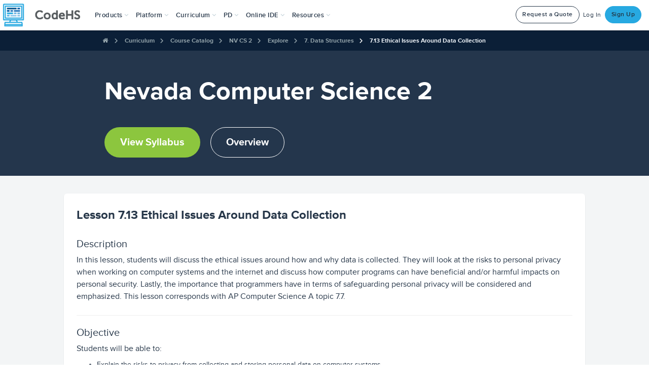

--- FILE ---
content_type: text/javascript
request_url: https://static1.codehs.com/gulp/49304bd048b29e8fa7b729cbf41ac040b73d4c5f/esbuild/chunk-M5IE24GH.js
body_size: 170425
content:
import{c as a}from"./chunk-DGJUBN33.js";var n=a((o,e)=>{e.exports={AEStates:{AE_TO_COUNTRY:{dmonday:["CAN","GBR","AFG","AGO","ABW","BHS","BEL","BVT","BRN","BFA","CMR","CHL","COM","HRV","DNK","ETH","FJI","ATF","GRL","GGY","GUY","HUN","IRL","KAZ","KWT","LBR","MDG","MTQ","MDA","NAM","NER","PSE","PAN","POL","REU","SHN","VCT","SXM","ZAF","SUR","TJK","TUV","ARE","UMI","URY","ZMB","THA"],adam:[],shuebner:["JAM","ASM","ARM","BLR","BIH","CCK","COK","CZE","SLV","FLK","GUF","GEO","GTM","HND","IRN","KIR","PRK","LSO","LUX","MKD","MLI","MCO","MOZ"],wandrews:["NOR","PLW","PHL","PRI","RWA","MAF","SEN","SLB","SSD","LKA","SWE","ERI","FIN","DEU","GRD","HTI","ISL","ISR","JEY","KGZ","LBY","MWI","DZA","AZE","BOL","IOT","BDI","CAF","CXR","COD","CIV","ECU"],hannahbray:["ARG","ESP","MEX","PER","WSM","SRB","SVN","SGS","CHE","TON","TKM","VIR","ESH","ALA","AIA","ATA","BGD","BLZ","BTN","BES","CYM","COG","CYP","DOM","MAR","NLD","NCL","NFK","RUS","LCA","SAU","SVK","SWZ","TZA","TLS","TGO","UKR","VEN","LIE","MYS","MUS","FSM","MSR","MMR","NPL","NIU","PRY","STP","SGP","SJM","MRT","MYT","MNE","NRU","NZL","NGA","PNG","PRT","ROU","KNA","SMR","SLE"],tmeng:["CHN","TKL","TUR","VUT","VNM","WLF","EST","GAB","GHA","GLP","GNB","HMD","IND","IMN","ITA","JOR","LAO","EGY","GNQ","PYF","GMB","GRC","GIN","HKG","IRQ","JPN","LVA","TWN","TUN","UGA","UZB","ZWE","SYC","SOM","SDN","SYR","FRO","FRA","GIB","GUM","VAT","IDN","KEN","LBN","LTU","MDV","MHL"],sting:["KOR","AUS","MAC","MLT","MNG","NIC","MNP","OMN","PAK","PCN","QAT","BLM","SPM","AND","AUT","BRB","BEN","BWA","VGB","KHM","TCD","COL","CRI","CUW","ALB","ANT","ATG","BHR","BMU","BRA","BGR","CPV","CUB","DJI","DMA","TTO","TCA","UMI","YEM"]},AE_TO_STATE:{dmonday:["KS","MO","NE","TN"],haley:["ME","NJ","NY"],hannahbray:["DC","DE","FL","MA","WV","VA"],hperez:[],kcollins:["GA","LA","SC","TX"],nate:["OK","OH","NC","PA"],sting:["AK","CA","ID","NM","WI"],tmeng:["AZ","CO","NV","OR","UT","WA","IA"],shuebner:["AR","MN","MS","MT","SD","ND","WY","IL"],wandrews:["AL","CT","KY","MD","MI","NH","RI","VT","IN"]},BACKUP_STATE_TO_AE:{AK:"tmeng",AZ:"tmeng",CA:"hannahbray",NM:"tmeng",AR:"kcollins",KY:"kcollins",MO:"haley",TN:"haley",OK:"shuebner",OH:"kcollins",NC:"hannahbray",PA:"hannahbray",NY:"hannahbray",NJ:"hannahbray",ME:"hannahbray"},BANK:["HI"],COUNTRY_TO_AE:{CAN:"dmonday",GBR:"dmonday",AFG:"dmonday",AGO:"dmonday",ABW:"dmonday",BHS:"dmonday",BEL:"dmonday",BVT:"dmonday",BRN:"dmonday",BFA:"dmonday",CMR:"dmonday",CHL:"dmonday",COM:"dmonday",HRV:"dmonday",DNK:"dmonday",ETH:"dmonday",FJI:"dmonday",ATF:"dmonday",GRL:"dmonday",GGY:"dmonday",GUY:"dmonday",HUN:"dmonday",IRL:"dmonday",KAZ:"dmonday",KWT:"dmonday",LBR:"dmonday",MDG:"dmonday",MTQ:"dmonday",MDA:"dmonday",NAM:"dmonday",NER:"dmonday",PSE:"dmonday",PAN:"dmonday",POL:"dmonday",REU:"dmonday",SHN:"dmonday",VCT:"dmonday",SXM:"dmonday",ZAF:"dmonday",SUR:"dmonday",TJK:"dmonday",TUV:"dmonday",ARE:"dmonday",UMI:"sting",URY:"dmonday",ZMB:"dmonday",THA:"dmonday",JAM:"shuebner",ASM:"shuebner",ARM:"shuebner",BLR:"shuebner",BIH:"shuebner",CCK:"shuebner",COK:"shuebner",CZE:"shuebner",SLV:"shuebner",FLK:"shuebner",GUF:"shuebner",GEO:"shuebner",GTM:"shuebner",HND:"shuebner",IRN:"shuebner",KIR:"shuebner",PRK:"shuebner",LSO:"shuebner",LUX:"shuebner",MKD:"shuebner",MLI:"shuebner",MCO:"shuebner",MOZ:"shuebner",NOR:"wandrews",PLW:"wandrews",PHL:"wandrews",PRI:"wandrews",RWA:"wandrews",MAF:"wandrews",SEN:"wandrews",SLB:"wandrews",SSD:"wandrews",LKA:"wandrews",SWE:"wandrews",ERI:"wandrews",FIN:"wandrews",DEU:"wandrews",GRD:"wandrews",HTI:"wandrews",ISL:"wandrews",ISR:"wandrews",JEY:"wandrews",KGZ:"wandrews",LBY:"wandrews",MWI:"wandrews",DZA:"wandrews",AZE:"wandrews",BOL:"wandrews",IOT:"wandrews",BDI:"wandrews",CAF:"wandrews",CXR:"wandrews",COD:"wandrews",CIV:"wandrews",ECU:"wandrews",ARG:"hannahbray",ESP:"hannahbray",MEX:"hannahbray",PER:"hannahbray",WSM:"hannahbray",SRB:"hannahbray",SVN:"hannahbray",SGS:"hannahbray",CHE:"hannahbray",TON:"hannahbray",TKM:"hannahbray",VIR:"hannahbray",ESH:"hannahbray",ALA:"hannahbray",AIA:"hannahbray",ATA:"hannahbray",BGD:"hannahbray",BLZ:"hannahbray",BTN:"hannahbray",BES:"hannahbray",CYM:"hannahbray",COG:"hannahbray",CYP:"hannahbray",DOM:"hannahbray",MAR:"hannahbray",NLD:"hannahbray",NCL:"hannahbray",NFK:"hannahbray",RUS:"hannahbray",LCA:"hannahbray",SAU:"hannahbray",SVK:"hannahbray",SWZ:"hannahbray",TZA:"hannahbray",TLS:"hannahbray",TGO:"hannahbray",UKR:"hannahbray",VEN:"hannahbray",LIE:"hannahbray",MYS:"hannahbray",MUS:"hannahbray",FSM:"hannahbray",MSR:"hannahbray",MMR:"hannahbray",NPL:"hannahbray",NIU:"hannahbray",PRY:"hannahbray",STP:"hannahbray",SGP:"hannahbray",SJM:"hannahbray",MRT:"hannahbray",MYT:"hannahbray",MNE:"hannahbray",NRU:"hannahbray",NZL:"hannahbray",NGA:"hannahbray",PNG:"hannahbray",PRT:"hannahbray",ROU:"hannahbray",KNA:"hannahbray",SMR:"hannahbray",SLE:"hannahbray",CHN:"tmeng",TKL:"tmeng",TUR:"tmeng",VUT:"tmeng",VNM:"tmeng",WLF:"tmeng",EST:"tmeng",GAB:"tmeng",GHA:"tmeng",GLP:"tmeng",GNB:"tmeng",HMD:"tmeng",IND:"tmeng",IMN:"tmeng",ITA:"tmeng",JOR:"tmeng",LAO:"tmeng",EGY:"tmeng",GNQ:"tmeng",PYF:"tmeng",GMB:"tmeng",GRC:"tmeng",GIN:"tmeng",HKG:"tmeng",IRQ:"tmeng",JPN:"tmeng",LVA:"tmeng",TWN:"tmeng",TUN:"tmeng",UGA:"tmeng",UZB:"tmeng",ZWE:"tmeng",SYC:"tmeng",SOM:"tmeng",SDN:"tmeng",SYR:"tmeng",FRO:"tmeng",FRA:"tmeng",GIB:"tmeng",GUM:"tmeng",VAT:"tmeng",IDN:"tmeng",KEN:"tmeng",LBN:"tmeng",LTU:"tmeng",MDV:"tmeng",MHL:"tmeng",KOR:"sting",AUS:"sting",MAC:"sting",MLT:"sting",MNG:"sting",NIC:"sting",MNP:"sting",OMN:"sting",PAK:"sting",PCN:"sting",QAT:"sting",BLM:"sting",SPM:"sting",AND:"sting",AUT:"sting",BRB:"sting",BEN:"sting",BWA:"sting",VGB:"sting",KHM:"sting",TCD:"sting",COL:"sting",CRI:"sting",CUW:"sting",ALB:"sting",ANT:"sting",ATG:"sting",BHR:"sting",BMU:"sting",BRA:"sting",BGR:"sting",CPV:"sting",CUB:"sting",DJI:"sting",DMA:"sting",TTO:"sting",TCA:"sting",YEM:"sting"},STATE_TO_AE:{KS:"dmonday",MO:"dmonday",NE:"dmonday",TN:"dmonday",ME:"haley",NJ:"haley",NY:"haley",DC:"hannahbray",DE:"hannahbray",FL:"hannahbray",MA:"hannahbray",WV:"hannahbray",VA:"hannahbray",GA:"kcollins",LA:"kcollins",SC:"kcollins",TX:"kcollins",OK:"nate",OH:"nate",NC:"nate",PA:"nate",AK:"sting",CA:"sting",ID:"sting",NM:"sting",WI:"sting",AZ:"tmeng",CO:"tmeng",NV:"tmeng",OR:"tmeng",UT:"tmeng",WA:"tmeng",IA:"tmeng",AR:"shuebner",MN:"shuebner",MS:"shuebner",MT:"shuebner",SD:"shuebner",ND:"shuebner",WY:"shuebner",IL:"shuebner",AL:"wandrews",CT:"wandrews",KY:"wandrews",MD:"wandrews",MI:"wandrews",NH:"wandrews",RI:"wandrews",VT:"wandrews",IN:"wandrews"},STRINGS:{},ae:"sting",countries:["KOR","AUS","MAC","MLT","MNG","NIC","MNP","OMN","PAK","PCN","QAT","BLM","SPM","AND","AUT","BRB","BEN","BWA","VGB","KHM","TCD","COL","CRI","CUW","ALB","ANT","ATG","BHR","BMU","BRA","BGR","CPV","CUB","DJI","DMA","TTO","TCA","UMI","YEM"],country:"YEM",state:"IN",states:["AL","CT","KY","MD","MI","NH","RI","VT","IN"]},AIAutograderSetting:{BACKGROUND:1,CHOICES:[[0,"Off"],[1,"Background"],[2,"Immediate"]],IMMEDIATE:2,OFF:0,STRINGS:{0:"Off",1:"Background",2:"Immediate"}},AIChatValidationStatus:{CHOICES:[[0,"Success"],[1,"Failed on Request"],[2,"Failed on Response"]],FAILED_ON_REQUEST:1,FAILED_ON_RESPONSE:2,FAILED_STATUSES:[1,2],STRINGS:{},SUCCESS:0,SUCCESS_STATUSES:[0]},AIComparisonToIntermediateRequest:{CHOICES:[[0,"Unknown"],[1,"Consistent"],[2,"Inconsistent"]],CONSISTENT:1,INCONSISTENT:2,STRINGS:{},UNKNOWN:0},AICreatorMode:{EXPLAIN_ITEM:4,LESSONS:3,PRETTY_STRINGS:{1:"Universal",2:"Standards",3:"Lessons",4:"Item"},STANDARDS:2,STRINGS:{1:"universal",2:"standards",3:"lessons",4:"item"},TOPNAV_STRINGS:{1:"Create",2:"Create from Standard",3:"Create from Lesson",4:"Create"},UNIVERSAL:1},AICreatorThemes:{STRINGS:{},THEMES:["Pirates","Dinosaurs","Space Exploration","Superheroes","Underwater Adventure","Medieval Knights","Ice Cream Shop","Robots","Time Travel","Jungle Safari","Ancient Egypt","Fantasy World","Arctic Expedition","Haunted House","Sports Championship","Baking Competition","Musical Theater","Zoo Animals","Treasure Hunt","Magical School","Rainforest Adventure","Circus Performance","Fairy Tales","Video Game World","Comic Book Universe","Detective Mystery","Outer Space Aliens","Olympic Games","Mythological Creatures","Weather Phenomena","Prehistoric World","Beach Vacation","Mountain Climbing","Farm Life","Desert Oasis","Lost Civilization","Futuristic City","Castle Kingdom","Road Trip","Amusement Park","Ocean Voyage","Secret Agents","Forest Creatures","Submarine Exploration","Arctic Animals","Volcanic Island","Winter Wonderland","Ghost Stories","Marvelous Insects","Sky Adventure"]},AIModel:{AI_CREATOR_MODEL:19,ANTHROPIC:[6,7,10,17],CHOICES:[[0,"gpt-3.5-turbo"],[1,"gpt-4"],[9,"gpt-4o"],[15,"gpt-4o-mini"],[2,"command"],[3,"command-nightly"],[4,"command-light"],[5,"command-light-nightly"],[6,"claude-3-opus-20240229"],[7,"claude-3-haiku-20240307"],[10,"claude-3-5-sonnet-20240620"],[17,"claude-3-5-haiku-20241022"],[11,"@cf/meta/llama-2-7b-chat-fp16"],[12,"@cf/meta/llama-3-8b-instruct"],[13,"@cf/mistral/mistral-7b-instruct-v0.1"],[14,"@hf/thebloke/deepseek-coder-6.7b-instruct-awq"],[16,"gemini-1.5-flash"],[18,"deepseek-chat"],[19,"gemini-2.0-flash"],[20,"gemini-2.0-flash-lite"],[21,"gpt-4.1-mini"],[22,"gpt-4.1-nano"],[23,"gpt-4.1"],[24,"gemini-2.5-flash"],[25,"gemini-2.5-flash-lite"]],CHS_TOKENS_PER_DOLLAR:1e5,CLAUDE:6,CLAUDE_HAIKU_3_5:17,CLAUDE_INSTANT:7,CLAUDE_SONNET:10,CLOUDFLARE:[11,13,12,14],COHERE:[2,3,4,5],COMMAND:2,COMMAND_LIGHT:4,COMMAND_LIGHT_NIGHTLY:5,COMMAND_NIGHTLY:3,COMPLETION_PRICE_DICT:{0:.0015,1:.06,8:.03,9:.01,15:6e-4,6:.03268,7:.00551,10:.015,17:.005,2:0,3:0,4:0,5:0,11:.00666,12:0,13:19e-5,14:0,16:3e-4,18:28e-5,19:4e-4,20:3e-4,21:.0016,22:4e-4,23:.008,24:.0025,25:4e-4,26:.002},CURRENT_CHOICES:[[9,"gpt-4o"],[15,"gpt-4o-mini"],[6,"claude-3-opus-20240229"],[10,"claude-3-5-sonnet-20240620"],[17,"claude-3-5-haiku-20241022"],[14,"@hf/thebloke/deepseek-coder-6.7b-instruct-awq"],[16,"gemini-1.5-flash"],[18,"deepseek-chat"],[19,"gemini-2.0-flash"],[20,"gemini-2.0-flash-lite"],[21,"gpt-4.1-mini"],[22,"gpt-4.1-nano"],[23,"gpt-4.1"],[24,"gemini-2.5-flash"],[25,"gemini-2.5-flash-lite"]],DEEPSEEK:14,DEEPSEEK_CHAT:18,DEFAULT_AI_GRADING_MODEL:19,GEMINI:[16,20,19,24,25],GEMINI_1_5:16,GEMINI_2_0_FLASH:19,GEMINI_2_0_FLASH_LITE:20,GEMINI_2_5_FLASH:24,GEMINI_2_5_FLASH_LITE:25,GPT_3_5_TURBO:0,GPT_4:1,GPT_4_1:23,GPT_4_1_MINI:21,GPT_4_1_NANO:22,GPT_4_TURBO:8,GPT_4o:9,GPT_4o_MINI:15,GPT_5_MINI:26,LLAMA_2:11,LLAMA_3:12,MAX_TOKENS:32768,MISTRAL_7B:13,MODEL_STRING_TO_MODEL:{"gpt-3.5-turbo":0,"gpt-4":1,"gpt-4-1106-preview":8,"gpt-4o":9,"gpt-4o-mini":15,command:2,"command-nightly":3,"command-light":4,"command-light-nightly":5,"claude-3-opus-20240229":6,"claude-3-haiku-20240307":7,"claude-3-5-sonnet-20240620":10,"claude-3-5-haiku-20241022":17,"@cf/meta/llama-2-7b-chat-fp16":11,"@cf/meta/llama-3-8b-instruct":12,"@cf/mistral/mistral-7b-instruct-v0.1":13,"@hf/thebloke/deepseek-coder-6.7b-instruct-awq":14,"gemini-1.5-flash":16,"deepseek-chat":18,"gemini-2.0-flash":19,"gemini-2.0-flash-lite":20,"gpt-4.1-mini":21,"gpt-4.1-nano":22,"gpt-4.1":23,"gemini-2.5-flash":24,"gemini-2.5-flash-lite":25,"gpt-5-mini":26},OPEN_AI:[0,1,8,9,15,18,21,22,23,26],PRETTY_STRINGS:{0:"GPT-3.5 Turbo",1:"GPT-4",8:"GPT-4 Turbo",9:"GPT-4o",15:"GPT-4o Mini",2:"Command",3:"Command Nightly",4:"Command Light",5:"Command Light Nightly",6:"Claude Opus",7:"Claude Instant",10:"Claude Sonnet",17:"Claude Haiku 3.5",11:"Llama 2",12:"Llama 3",13:"Mistral-7b",14:"Deepseek",16:"Gemini 1.5",18:"Deepseek Chat",19:"Gemini 2.0 Flash",20:"Gemini 2.0 Flash Lite",21:"GPT-4.1 Mini",22:"GPT-4.1 Nano",23:"GPT-4.1",24:"Gemini 2.5 Flash",25:"Gemini 2.5 Flash Lite",26:"GPT-5 Mini"},PROMPT_PRICE_DICT:{0:5e-4,1:.03,8:.01,9:.0025,15:15e-5,6:.01102,7:.00163,10:.003,17:.001,2:0,3:0,4:0,5:0,11:56e-5,12:0,13:11e-5,14:0,16:75e-6,18:14e-6,19:1e-4,20:75e-6,21:4e-4,22:1e-4,23:.002,24:3e-4,25:1e-4,26:25e-5},RUBRIC_REVIEW_CHOICES:[[19,"gemini-2.0-flash"],[21,"gpt-4.1-mini"],[23,"gpt-4.1"],[24,"gemini-2.5-flash"]],STRINGS:{0:"gpt-3.5-turbo",1:"gpt-4",8:"gpt-4-1106-preview",9:"gpt-4o",15:"gpt-4o-mini",2:"command",3:"command-nightly",4:"command-light",5:"command-light-nightly",6:"claude-3-opus-20240229",7:"claude-3-haiku-20240307",10:"claude-3-5-sonnet-20240620",17:"claude-3-5-haiku-20241022",11:"@cf/meta/llama-2-7b-chat-fp16",12:"@cf/meta/llama-3-8b-instruct",13:"@cf/mistral/mistral-7b-instruct-v0.1",14:"@hf/thebloke/deepseek-coder-6.7b-instruct-awq",16:"gemini-1.5-flash",18:"deepseek-chat",19:"gemini-2.0-flash",20:"gemini-2.0-flash-lite",21:"gpt-4.1-mini",22:"gpt-4.1-nano",23:"gpt-4.1",24:"gemini-2.5-flash",25:"gemini-2.5-flash-lite",26:"gpt-5-mini"},STRUCTURED_OUTPUT_SUPPORTED:[9,15,21,22,23,19]},AIPrompts:{DEFAULT_AI_GRADING_PROMPT_FOR_CODE:`<gradingEvaluation>
        <task>Return a boolean value for each rubric of whether the
                student met that rubric.</task>
        <requirements>
            <requirement>
                Also include a 'pass' value with a boolean indicating whether
                the student passed all rubrics and has no errors in their code.
            </requirement>
            <requirement>
                If the student failed one of the rubrics, or has a bug in
                their code, also include a key 'message' with a string
                explaining the issues, directly addressing the student.
            </requirement>
            <requirement>If the student passed, do not return a message.</requirement>
            <requirement>
                Do not grade the student based on spelling or grammar or
                anything not in the rubrics.
            </requirement>
        </requirements>
    </gradingEvaluation>`,DEFAULT_AI_GRADING_PROMPT_FOR_FREE_RESPONSE:`<gradingEvaluation>
        <task>
            Return a boolean value for each rubric of whether the
            student met that rubric.
        </task>
        <requirements>
            <requirement>
                Also include a 'pass' value with a boolean indicating whether
                the student passed all rubrics.
            </requirement>
            <requirement>
                If the student failed one of the rubrics, also include a message
                with a string explaining the issues, directly addressing the student.
            </requirement>
            <requirement>If the student passed, do not return a message.</requirement>
            <requirement>
                Do not grade the student based on spelling or grammar or
                anything not in the rubrics.
            </requirement>
            <requirement>
                Pass the student if they attempt every part of the assignment, even
                if their answers are brief.
            </requirement>
        </requirements>
    </gradingEvaluation>`,DEFAULT_RUBRIC_PROMPT:`<task>
        Generate a line-by-line rubric for grading student submissions.
    </task>
    <requirements>
        <requirement>
            The rubric must be based <em>exclusively</em> on the assignment description.
        </requirement>
        <requirement>
            <strong>Do not</strong> include any criteria related to bonus challenges,
            extensions, or optional features, even if they are mentioned in the description.
        </requirement>
        <requirement>
            Focus only on the core, required elements of the assignment.
        </requirement>
        <requirement>
            Each line of the rubric must represent a directly verifiable requirement using the
            exact terminology from the assignment description.
        </requirement>
        <requirement>
            Do not introduce any external criteria, assumptions, or implied tasks.
        </requirement>
        <requirement>
            Avoid general statements; be highly specific.
        </requirement>
        <requirement>
            Do not reference any 'sample output' or whether a submission 'matches' the description.
        </requirement>
        <requirement>
            If specific function or variable names are stated, include them; otherwise, do not
            invent or assume naming conventions.
        </requirement>
        <requirement>
            If example output formatting is included, replicate those format requirements exactly.
        </requirement>
        <requirement>
            Each rubric item must be a complete sentence ending with a period.
        </requirement>
        <requirement>
            The rubric must be self-contained and understandable without needing to reference the
            original assignment description.
        </requirement>
        <requirement>
            The rubric should be shorter than the assignment description.
        </requirement>
        <requirement>
            <strong>Under no circumstances</strong> should the rubric include elements related to
            bonus, challenges, or extensions.
        </requirement>
        <requirement>
            The rubric should not include bullet points or numbered lists. Each rubric should
            be on a new line.
        </requirement>
        <requirement>
            The output must adhere strictly to these constraints.
        </requirement>
        <requirement>
            Provide at most 5 rubrics.
        </requirement>
    </requirements>`,STRINGS:{}},AIRequestType:{AI_CONSOLE:12,AUTOGRADE:4,CHANGE_DIFFICULTY:3,CHOICES:[[0,"Student Hint"],[1,"Suggested Grade"],[3,"Change Difficulty"],[4,"Autograde"],[5,"Content Generation"],[6,"Fork With AI"],[7,"Create Quiz"],[8,"Generate Rubric"],[9,"Generic"],[10,"Tag With Topic Hub Concepts"],[11,"Choose Program Type"],[12,"AI Console"],[13,"Student Chat"],[14,"Deal Note"]],CHOOSE_PROGRAM_TYPE:11,CONTENT_GENERATION:5,CONTENT_GENERATION_TYPES:[5,8],CREATE_QUIZ:7,DEAL_NOTE:14,FORK_WITH_AI:6,GENERATE_RUBRIC:8,GENERIC:9,PUBLIC_CHOICES:[[0,"Student Hint"],[1,"Suggested Grade"],[5,"Content Generation"]],STRINGS:{0:"Student Hint",1:"Suggested Grade",3:"Change Difficulty",4:"Autograde",5:"Content Generation",6:"Fork With AI",7:"Create Quiz",8:"Generate Rubric",9:"Generic",10:"Tag With Topic Hub Concepts",11:"Choose Program Type",12:"AI Console",13:"Student Chat",14:"Deal Note"},STUDENT_CHAT:13,STUDENT_HINT:0,SUGGESTED_GRADE:1,TAG_WITH_TOPIC_HUB_CONCEPTS:10},AIRubricTag:{AI_RUBRIC_NEEDS_REVIEW:"AI Rubric Needs Review",CHOICES:["Has AI Rubric","AI Rubric Needs Review","Not Eligible for AI Rubric"],HAS_AI_RUBRIC:"Has AI Rubric",NOT_ELIIGIBLE_FOR_AI_RUBRIC:"Not Eligible for AI Rubric",STRINGS:{}},APCSPStandardCTP:{CHOICES:[["P1","Connecting Computing"],["P2","Creating Computational Artifacts"],["P3","Abstracting"],["P4","Analyzing Problems and Artifacts"],["P5","Communicating"],["P6","Collaborating"]],DESCRIPTION:{P1:"Connecting Computing",P2:"Creating Computational Artifacts",P3:"Abstracting",P4:"Analyzing Problems and Artifacts",P5:"Communicating",P6:"Collaborating"},STRINGS:{}},APCSPStandardEU:{CHOICES:[["1.1","Creative development can be an essential process for creating computational artifacts."],["1.2","Computing enables people to use creative development processes to create computational artifacts for creative expression or to solve a problem."],["1.3","Computing can extend traditional forms of human expression and experience."],["2.1","A variety of abstractions built upon binary sequences can be used to represent all digital data."],["2.2","Multiple levels of abstraction are used to write programs or create other computational artifacts"],["2.3","Models and simulations use abstraction to generate new understanding and knowledge."],["3.1","People use computer programs to process information to gain insight and knowledge."],["3.2","Computing facilitates exploration and the discovery of connections in information."],["3.3","There are trade offs when representing information as digital data."],["4.1","Algorithms are precise sequences of instructions for processes that can be executed by a computer and are implemented using programming languages."],["4.2","Algorithms can solve many but not all computational problems."],["5.1","Programs can be developed for creative expression, to satisfy personal curiosity, to create new knowledge, or to solve problems (to help people, organizations, or society)."],["5.2","People write programs to execute algorithms."],["5.3","Programming is facilitated by appropriate abstractions."],["5.4","Programs are developed, maintained, and used by people for different purposes."],["5.5","Programming uses mathematical and logical concepts."],["6.1","The Internet is a network of autonomous systems."],["6.2","Characteristics of the Internet influence the systems built on it."],["6.3","Cybersecurity is an important concern for the Internet and the systems built on it."],["7.1","Computing enhances communication, interaction, and cognition."],["7.2","Computing enables innovation in nearly every field."],["7.3","Computing has global effects -- both beneficial and harmful -- on people and society."],["7.4","Computing innovations influence and are influenced by the economic, social, and cultural contexts in which they are designed and used."],["7.5","An investigative process is aided by effective organization and selection of resources. Appropriate technologies and tools facilitate the accessing of information and enable the ability to evaluate the credibility of sources."]],DESCRIPTION:{"1.1":"Creative development can be an essential process for creating computational artifacts.","1.2":"Computing enables people to use creative development processes to create computational artifacts for creative expression or to solve a problem.","1.3":"Computing can extend traditional forms of human expression and experience.","2.1":"A variety of abstractions built upon binary sequences can be used to represent all digital data.","2.2":"Multiple levels of abstraction are used to write programs or create other computational artifacts","2.3":"Models and simulations use abstraction to generate new understanding and knowledge.","3.1":"People use computer programs to process information to gain insight and knowledge.","3.2":"Computing facilitates exploration and the discovery of connections in information.","3.3":"There are trade offs when representing information as digital data.","4.1":"Algorithms are precise sequences of instructions for processes that can be executed by a computer and are implemented using programming languages.","4.2":"Algorithms can solve many but not all computational problems.","5.1":"Programs can be developed for creative expression, to satisfy personal curiosity, to create new knowledge, or to solve problems (to help people, organizations, or society).","5.2":"People write programs to execute algorithms.","5.3":"Programming is facilitated by appropriate abstractions.","5.4":"Programs are developed, maintained, and used by people for different purposes.","5.5":"Programming uses mathematical and logical concepts.","6.1":"The Internet is a network of autonomous systems.","6.2":"Characteristics of the Internet influence the systems built on it.","6.3":"Cybersecurity is an important concern for the Internet and the systems built on it.","7.1":"Computing enhances communication, interaction, and cognition.","7.2":"Computing enables innovation in nearly every field.","7.3":"Computing has global effects -- both beneficial and harmful -- on people and society.","7.4":"Computing innovations influence and are influenced by the economic, social, and cultural contexts in which they are designed and used.","7.5":"An investigative process is aided by effective organization and selection of resources. Appropriate technologies and tools facilitate the accessing of information and enable the ability to evaluate the credibility of sources."},STRINGS:{}},APCSPStandardEUToLO:{MAP:{"1.1":["1.1.1"],"1.2":["1.2.1","1.2.2","1.2.3","1.2.4","1.2.5"],"1.3":["1.3.1"],"2.1":["2.1.1","2.1.2"],"2.2":["2.2.1","2.2.2","2.2.3"],"2.3":["2.3.1","2.3.2"],"3.1":["3.1.1","3.1.2","3.1.3"],"3.2":["3.2.1","3.2.2"],"3.3":["3.3.1"],"4.1":["4.1.1","4.1.2"],"4.2":["4.2.1","4.2.2","4.2.3","4.2.4"],"5.1":["5.1.1","5.1.2","5.1.3"],"5.2":["5.2.1"],"5.3":["5.3.1"],"5.4":["5.4.1"],"5.5":["5.5.1"],"6.1":["6.1.1"],"6.2":["6.2.1","6.2.2"],"6.3":["6.3.1"],"7.1":["7.1.1","7.1.2"],"7.2":["7.2.1"],"7.3":["7.3.1"],"7.4":["7.4.1"],"7.5":["7.5.1","7.5.2"]},STRINGS:{},k:"7.5.2",v:"7.5"},APCSPStandardLO:{APCSP_LO_TO_EU:{"1.1.1":"1.1","1.2.1":"1.2","1.2.2":"1.2","1.2.3":"1.2","1.2.4":"1.2","1.2.5":"1.2","1.3.1":"1.3","2.1.1":"2.1","2.1.2":"2.1","2.2.1":"2.2","2.2.2":"2.2","2.2.3":"2.2","2.3.1":"2.3","2.3.2":"2.3","3.1.1":"3.1","3.1.2":"3.1","3.1.3":"3.1","3.2.1":"3.2","3.2.2":"3.2","3.3.1":"3.3","4.1.1":"4.1","4.1.2":"4.1","4.2.1":"4.2","4.2.2":"4.2","4.2.3":"4.2","4.2.4":"4.2","5.1.1":"5.1","5.1.2":"5.1","5.1.3":"5.1","5.2.1":"5.2","5.3.1":"5.3","5.4.1":"5.4","5.5.1":"5.5","6.1.1":"6.1","6.2.1":"6.2","6.2.2":"6.2","6.3.1":"6.3","7.1.1":"7.1","7.1.2":"7.1","7.2.1":"7.2","7.3.1":"7.3","7.4.1":"7.4","7.5.1":"7.5","7.5.2":"7.5"},CHOICES:[["1.1.1","Apply a creative development process when creating computational artifacts. [P2]"],["1.2.1","Create a computational artifact for creative expression. [P2]"],["1.2.2","Create a computational artifact using computing tools and techniques to solve a problem. [P2]"],["1.2.3","Create a new computational artifact by combining or modifying existing artifacts. [P2]"],["1.2.4","Collaborate in the creation of computational artifacts. [P6]"],["1.2.5","Analyze the correctness, usability, functionality, and suitability of computational artifacts. [P4]"],["1.3.1","Use computing tools and techniques for creative expression. [P2]"],["2.1.1","Describe the variety of abstractions used to represent data. [P3]"],["2.1.2","Explain how binary sequences are used to represent digital data. [P5]"],["2.2.1","Develop an abstraction when writing a program or creating other computational artifacts. [P2]"],["2.2.2","Use multiple levels of abstraction to write programs. [P3]"],["2.2.3","Identify multiple levels of abstractions that are used when writing programs. [P3]"],["2.3.1","Use models and simulations to represent phenomena. [P3]"],["2.3.2","Use models and simulations to formulate, refine, and test hypotheses. [P3]"],["3.1.1","Find patterns, and test hypotheses about digitally processed information to gain insight and knowledge. [P4]"],["3.1.2","Collaborate when processing information to gain insight and knowledge. [P6]"],["3.1.3","Explain the insight and knowledge gained from digitally processed data by using appropriate visualizations, notations, and precise language. [P5]"],["3.2.1","Extract information from data to discover and explain connections or trends. [P1]"],["3.2.2","Determine how large data sets impact the use of computational processes to discover information and knowledge. [P3]"],["3.3.1","Analyze how data representation, storage, security, and transmission of data involve computational manipulation of information. [P4]"],["4.1.1","Develop an algorithm for implementation in a program. [P2]"],["4.1.2","Express an algorithm in a language. [P5]"],["4.2.1","Explain the difference between algorithms that run in a reasonable time and those that do not run in a reasonable time. [P1]"],["4.2.2","Explain the difference between solvable and unsolvable problems in computer science. [P1]"],["4.2.3","Explain the existence of undecidable problems in computer science. [P1]"],["4.2.4","Evaluate algorithms analytically and empirically for efficiency, correctness, and clarity. [P4]"],["5.1.1","Develop a program for creative expression, to satisfy personal curiosity, or to create new knowledge. [P2]"],["5.1.2","Develop a correct program to solve problems. [P2]"],["5.1.3","Collaborate to develop a program. [P6]"],["5.2.1","Explain how programs implement algorithms. [P3]"],["5.3.1","Use abstraction to manage complexity in programs. [P3]"],["5.4.1","Evaluate the correctness of a program. [P4]"],["5.5.1","Employ appropriate mathematical and logical concepts in programming. [P1]"],["6.1.1","Explain the abstractions in the Internet and how the Internet functions. [P3]"],["6.2.1","Explain characteristics of the Internet and the systems built on it. [P5]"],["6.2.2","Explain how the characteristics of the Internet influence the systems built on it. [P4]"],["6.3.1","Identify existing cybersecurity concerns and potential options to address these issues with the Internet and the systems built on it. [P1]"],["7.1.1","Explain how computing innovations affect communication, interaction, and cognition. [P4]"],["7.1.2","Explain how people participate in a problem-solving process that scales. [P4]"],["7.2.1","Explain how computing has impacted innovations in other fields. [P1]"],["7.3.1","Analyze the beneficial and harmful effects of computing. [P4]"],["7.4.1","Explain the connections between computing and real-world contexts, including economic, social, and cultural contexts. [P1]"],["7.5.1","Access, manage, and attribute information using effective strategies. [P1]"],["7.5.2","Evaluate online and print sources for appropriateness and credibility. [P5]"]],DESCRIPTION:{"1.1.1":"Apply a creative development process when creating computational artifacts. [P2]","1.2.1":"Create a computational artifact for creative expression. [P2]","1.2.2":"Create a computational artifact using computing tools and techniques to solve a problem. [P2]","1.2.3":"Create a new computational artifact by combining or modifying existing artifacts. [P2]","1.2.4":"Collaborate in the creation of computational artifacts. [P6]","1.2.5":"Analyze the correctness, usability, functionality, and suitability of computational artifacts. [P4]","1.3.1":"Use computing tools and techniques for creative expression. [P2]","2.1.1":"Describe the variety of abstractions used to represent data. [P3]","2.1.2":"Explain how binary sequences are used to represent digital data. [P5]","2.2.1":"Develop an abstraction when writing a program or creating other computational artifacts. [P2]","2.2.2":"Use multiple levels of abstraction to write programs. [P3]","2.2.3":"Identify multiple levels of abstractions that are used when writing programs. [P3]","2.3.1":"Use models and simulations to represent phenomena. [P3]","2.3.2":"Use models and simulations to formulate, refine, and test hypotheses. [P3]","3.1.1":"Find patterns, and test hypotheses about digitally processed information to gain insight and knowledge. [P4]","3.1.2":"Collaborate when processing information to gain insight and knowledge. [P6]","3.1.3":"Explain the insight and knowledge gained from digitally processed data by using appropriate visualizations, notations, and precise language. [P5]","3.2.1":"Extract information from data to discover and explain connections or trends. [P1]","3.2.2":"Determine how large data sets impact the use of computational processes to discover information and knowledge. [P3]","3.3.1":"Analyze how data representation, storage, security, and transmission of data involve computational manipulation of information. [P4]","4.1.1":"Develop an algorithm for implementation in a program. [P2]","4.1.2":"Express an algorithm in a language. [P5]","4.2.1":"Explain the difference between algorithms that run in a reasonable time and those that do not run in a reasonable time. [P1]","4.2.2":"Explain the difference between solvable and unsolvable problems in computer science. [P1]","4.2.3":"Explain the existence of undecidable problems in computer science. [P1]","4.2.4":"Evaluate algorithms analytically and empirically for efficiency, correctness, and clarity. [P4]","5.1.1":"Develop a program for creative expression, to satisfy personal curiosity, or to create new knowledge. [P2]","5.1.2":"Develop a correct program to solve problems. [P2]","5.1.3":"Collaborate to develop a program. [P6]","5.2.1":"Explain how programs implement algorithms. [P3]","5.3.1":"Use abstraction to manage complexity in programs. [P3]","5.4.1":"Evaluate the correctness of a program. [P4]","5.5.1":"Employ appropriate mathematical and logical concepts in programming. [P1]","6.1.1":"Explain the abstractions in the Internet and how the Internet functions. [P3]","6.2.1":"Explain characteristics of the Internet and the systems built on it. [P5]","6.2.2":"Explain how the characteristics of the Internet influence the systems built on it. [P4]","6.3.1":"Identify existing cybersecurity concerns and potential options to address these issues with the Internet and the systems built on it. [P1]","7.1.1":"Explain how computing innovations affect communication, interaction, and cognition. [P4]","7.1.2":"Explain how people participate in a problem-solving process that scales. [P4]","7.2.1":"Explain how computing has impacted innovations in other fields. [P1]","7.3.1":"Analyze the beneficial and harmful effects of computing. [P4]","7.4.1":"Explain the connections between computing and real-world contexts, including economic, social, and cultural contexts. [P1]","7.5.1":"Access, manage, and attribute information using effective strategies. [P1]","7.5.2":"Evaluate online and print sources for appropriateness and credibility. [P5]"},STRINGS:{}},APCSPStandardLOToCTP:{MAP:{"1.1.1":"P2","1.2.1":"P2","1.2.2":"P2","1.2.3":"P2","1.2.4":"P6","1.2.5":"P4","1.3.1":"P2","2.1.1":"P3","2.1.2":"P5","2.2.1":"P2","2.2.2":"P3","2.2.3":"P3","2.3.1":"P3","2.3.2":"P3","3.1.1":"P4","3.1.2":"P6","3.1.3":"P5","3.2.1":"P1","3.2.2":"P3","3.3.1":"P4","4.1.1":"P2","4.1.2":"P5","4.2.1":"P1","4.2.2":"P1","4.2.3":"P1","4.2.4":"P4","5.1.1":"P2","5.1.2":"P2","5.1.3":"P6","5.2.1":"P3","5.3.1":"P3","5.4.1":"P4","5.5.1":"P1","6.1.1":"P3","6.2.1":"P5","6.2.2":"P4","6.3.1":"P1","7.1.1":"P4","7.1.2":"P4","7.2.1":"P1","7.3.1":"P4","7.4.1":"P1","7.5.1":"P1","7.5.2":"P5"},STRINGS:{}},AbacusProjectType:{BASH:"bash",BLOCKLY_MUSIC:"blockly-music",BRYTHON_CONSOLE:"brython-console",BRYTHON_GRAPHICS:"brython-graphics",BRYTHON_PROCESSING:"brython-processing",C:"c",CPP:"cpp",C_SHARP:"c-sharp",ENGLISH_AI:"english-ai",HTML:"html",JAVA:"java",JAVA_CONSOLE:"java-console",JAVA_GRAPHICS:"java-graphics",JAVA_PROCESSING:"java-processing",JS_CONSOLE:"javascript-console",JS_GAME_LIB:"js-game-lib",JS_GRAPHICS:"javascript-graphics",JS_GRAPHICS_NO_CONSOLE:"javascript-graphics-no-console",JS_KAREL:"javascript-karel",LUA:"lua",NODE:"node",P5:"p5",P5_PLAY:"p5-play",PRETTY_NAMES:{"javascript-graphics":"JavaScript Graphics","javascript-console":"JavaScript Console","javascript-karel":"JavaScript Karel","javascript-graphics-no-console":"JavaScript Graphics (No Console)",java:"Java","java-console":"Java (Console)",scheme:"Scheme",python:"Python 3",python2:"Python 2",python3:"Python 3",turtle:"Python Turtle",sql:"SQL","plain-text":"Plain Text",p5:"P5.js",c:"C",cpp:"C++",html:"HTML","javascript-vanilla":"JavaScript","brython-processing":"Brython Processing","brython-graphics":"Brython Graphics","brython-console":"Brython Console","pyodide-console":"Pyodide Console","pyodide-graphics":"Pyodide Graphics",bash:"Bash","java-graphics":"Java Graphics with Swing","python-graphics":"Python Graphics with TKinter","java-processing":"Java Processing","blockly-music":"Blockly Music",swift:"Swift",typescript:"TypeScript",node:"Node",lua:"Lua","c-sharp":"C#","p5-play":"p5play","js-game-lib":"JS Game Lib","english-ai":"English to AI","turtle-blocks":"Turtle (Blocks)","react-native":"React Native"},PROGRAM_TYPES:{"javascript-graphics":4,"javascript-console":3,"javascript-karel":1,"javascript-graphics-no-console":16,java:12,"java-console":22,scheme:58,python:56,python2:55,python3:56,turtle:15,sql:17,p5:57,c:45,cpp:47,html:5,"javascript-vanilla":63,"brython-processing":71,"brython-graphics":78,"brython-console":79,"pyodide-console":96,"pyodide-graphics":97,bash:60,"java-graphics":61,"python-graphics":62,"java-processing":75,"blockly-music":59,swift:77,typescript:84,node:80,lua:85,"c-sharp":86,"p5-play":87,"js-game-lib":99,"english-ai":95,"turtle-blocks":88,"react-native":50},PYODIDE_CONSOLE:"pyodide-console",PYODIDE_GRAPHICS:"pyodide-graphics",PYTHON:"python",PYTHON2:"python2",PYTHON3:"python3",PYTHON_GRAPHICS:"python-graphics",REACT_NATIVE:"react-native",SCHEME:"scheme",SQL:"sql",STRINGS:{},SWIFT:"swift",TRANSITIONS:{"javascript-graphics":{"JavaScript Console":"javascript-console","JavaScript Graphics (No Console)":"javascript-graphics-no-console"},"javascript-console":{"JavaScript Graphics (No Console)":"javascript-graphics-no-console","JavaScript Graphics":"javascript-graphics"},"javascript-graphics-no-console":{"JavaScript Console":"javascript-console","JavaScript Graphics":"javascript-graphics"},java:{"Java Graphics with Swing":"java-graphics","Java Processing":"java-processing"},python2:{"Pyodide Console":"pyodide-console","Pyodide Graphics":"pyodide-graphics","Brython Graphics":"brython-graphics","Python 3":"python3","Python Graphics with TKinter":"python-graphics"},python3:{"Pyodide Console":"pyodide-console","Pyodide Graphics":"pyodide-graphics","Python 2":"python2","Brython Graphics":"brython-graphics","Python Graphics with TKinter":"python-graphics"},"brython-graphics":{"Pyodide Console":"pyodide-console","Pyodide Graphics":"pyodide-graphics","Python 2":"python2","Python 3":"python3","Python Graphics with TKinter":"python-graphics"},"pyodide-console":{"Pyodide Graphics":"pyodide-graphics","Python 2":"python2","Brython Graphics":"brython-graphics","Python 3":"python3","Python Graphics with TKinter":"python-graphics"},"pyodide-graphics":{"Pyodide Console":"pyodide-console","Python 2":"python2","Brython Graphics":"brython-graphics","Python 3":"python3","Python Graphics with TKinter":"python-graphics"},"java-graphics":{Java:"java","Java Processing":"java-processing"},"python-graphics":{"Pyodide Console":"pyodide-console","Pyodide Graphics":"pyodide-graphics","Python 2":"python2","Brython Graphics":"brython-graphics","Python 3":"python3"},"java-processing":{"Java Graphics with Swing":"java-graphics",Java:"java"}},TURTLE:"turtle",TURTLE_BLOCKS:"turtle-blocks",TXT:"plain-text",TYPESCRIPT:"typescript",VANILLA_JS:"javascript-vanilla",group:"java-types",proj_type:"react-native",transitions:{"Java Graphics with Swing":"java-graphics",Java:"java"}},AcademicSessionType:{CHOICES:[[0,"Full Year"],[11,"First Semester"],[12,"Second Semester"],[21,"Second Trimester"],[23,"Third Trimester"],[31,"First Quarter"],[32,"Second Quarter"],[11,"First Semester"],[33,"Third Quarter"],[34,"Fourth Quarter"],[40,"Summer"],[50,"Other"]],FIRST_QUARTER:31,FIRST_SEMESTER:11,FIRST_TRIMESTER:21,FOURTH_QUARTER:34,FULL_YEAR:0,GRADING_PERIOD:60,LTI_MAPPING:{gradingPeriod:60,semester:11,schoolYear:0,term:21},OTHER:50,SECOND_QUARTER:32,SECOND_SEMESTER:12,SECOND_TRIMESTER:22,STRINGS:{0:"Full Year",11:"First Semester",12:"Second Semester",21:"First Trimester",22:"Second Trimester",23:"Third Trimester",31:"First Quarter",32:"Second Quarter",33:"Third Quarter",34:"Fourth Quarter",40:"Summer",50:"Other"},SUMMER:40,TERM_TYPE_CHOICES:{4:[0],3:[11,22],2:[21,22,23],1:[31,32,33,34]},THIRD_QUARTER:33,THIRD_TRIMESTER:23},AdCampaigns:{HOC_2015:24,STRINGS:{}},AddClassErrorMessage:{ARCHIVED_CLASS_CODE:5,BAD_CLASS_CODE:0,CHOICES:[[0,"Sorry, we could not find a section with that code."],[1,"Sorry, that section is already full."],[2,"It looks like you are already in that section."],[3,"You do not have permission to join that section."],[4,"Sorry, you must be added via Google Classroom."],[5,"Sorry, that section is no longer active."],[6,"Sorry, this section is not open for enrollment."],[7,"Sorry, this section has concluded."],[8,"There was an error."],[9,"Sorry, you must be logged into a student account to join a section. You are currently logged into a personal account."]],FULL_CLASS_CODE:1,GENERIC:8,GOOGLE_CLASSROOM_CODE:4,MESSAGE:{0:"Sorry, we could not find a section with that code.",1:"Sorry, that section is already full.",2:"It looks like you are already in that section.",3:"You do not have permission to join that section.",4:"Sorry, you must be added via Google Classroom.",5:"Sorry, that section is no longer active.",6:"Sorry, this section is not open for enrollment.",7:"Sorry, this section has concluded.",8:"There was an error.",9:"Sorry, you must be logged into a student account to join a section. You are currently logged into a personal account."},NO_PERMISSION_CLASS_CODE:3,PERSONAL_ACCOUNT:9,SAME_CLASS_CODE:2,SECTION_ENDED:7,SECTION_LOCKED:6,STRINGS:{}},AgeGroup:{AGE_14_TO_17:2,AGE_18_TO_24:3,AGE_25_TO_44:4,AGE_45_TO_64:5,AGE_65_PLUS:6,AGE_GROUPS:[["","Age Group"],[0,"Unknown"],[2,"14 - 17"],[3,"18 - 24"],[4,"25 - 44"],[5,"45 - 64"],[6,"65 +"]],STRINGS:{0:"Unknown",2:"14 - 17",3:"18 - 24",4:"25 - 44",5:"45 - 64",6:"65 +"},UNKNOWN:0},AnnouncementAssigneeMode:{ALL_STUDENTS:0,CHOICES:[[0,"All Students"],[1,"Individual Students"]],INDIVIDUAL_STUDENTS:1,STRINGS:{0:"All Students",1:"Individual Students"}},AnnouncementType:{CHOICES:[[0,"Tutor"],[1,"Teacher"],[2,"Paid Teacher"],[3,"Free Teacher"]],FREE_TEACHER:3,PAID_TEACHER:2,STRINGS:{0:"Tutor",1:"Teacher",2:"Paid Teacher",3:"Free Teacher"},TEACHER:1,TUTOR:0},ArrStatus:{CHOICES:[[0,"Unrenewed"],[1,"Lost"],[2,"Contracted"],[3,"Renewed"],[4,"Expanded"],[5,"New"],[6,"Quote Sent"],[7,"Under Contract"]],COLORS:{0:"grey",1:"red",2:"yellow",3:"green",4:"blue",5:"purple",6:"grey",7:"grey"},CONTRACTED:2,EXPANDED:4,LOST:1,NEW:5,QUOTE_SENT:6,RENEWED:3,STRINGS:{0:"Unrenewed",1:"Lost",2:"Contracted",3:"Renewed",4:"Expanded",5:"New",6:"Quote Sent",7:"Under Contract"},UNDER_CONTRACT:7,UNRENEWED:0,UNRENEWED_STAGES:[0,6,7]},AssessmentType:{ASSESSMENT_CHOICES:[[0,"none"],[1,"project"],[2,"unit-quiz"]],NONE:0,PROJECT:1,STRINGS:{0:"none",1:"project",2:"unit-quiz"},UNIT_QUIZ:2},AssignmentAttempt:{ANSWERS_SHOWN:[58,59],ATTEMPT_TYPES:[[100,"Quiz"]],BACKFILLED_DATA:5,CLICKED_SUBMIT:1,CORRECTNESS_SHOWN:[56,57,58,59],DEFAULT_QUIZ_RESULT_DISPLAY:59,DEFAULT_QUIZ_RESULT_DISPLAY_BY_TYPE:{"Check for Understanding":59,"AP Practice":58,Final:58,Midterm:58,"Unit Quiz":58},NO_CHOICES_RESULT_DISPLAY:[52,54],NO_RESULTS:52,NO_SCORE_SEE_CHOICES:53,QUESTIONS_COMPLETED:4,QUIZ_RESULT_DISPLAY_CHOICES:[[52,"No results"],[53,"No score, see answer choices"],[54,"Score only"],[55,"Show score and answer choices"],[56,"Show correctness after submission"],[57,"Show correctness immediately"],[58,"Show answers after submission"],[59,"Show answers immediately"]],QUIZ_RESULT_DISPLAY_CONSTANTS:[52,53,54,55,56,57,58,59],QUIZ_TYPE:100,SCORE_AND_CHOICES_ONLY:55,SCORE_ONLY:54,SCORE_SEE_ANSWERS_AT_END:58,SCORE_SEE_ANSWERS_IMMEDIATELY:59,SCORE_SEE_CORRECTNESS_AT_END:56,SCORE_SEE_CORRECTNESS_IMMEDIATELY:57,SCORE_SHOWN_AT_END:[54,55,56,57,58,59],SCORE_SHOWN_IMMEDIATELY:[57,59],STRINGS:{0:"Unsubmitted",1:"Clicked Submit",2:"Time Limit Reached",3:"Closed by Teacher",4:"Completed all Questions",5:"Backfilled Data",100:"Quiz",52:"No results",53:"No score, see answer choices",54:"Score only",55:"Show score and answer choices",56:"Show correctness after submission",57:"Show correctness immediately",58:"Show answers after submission",59:"Show answers immediately"},SUBMISSION_TYPES:[[0,"Unsubmitted"],[1,"Clicked Submit"],[2,"Time Limit Reached"],[3,"Closed by Teacher"],[4,"Completed all Questions"],[5,"Backfilled Data"]],TEACHER_CLOSED:3,TIME_LIMIT_REACHED:2,UNSUBMITTED:0},AssignmentAvailability:{AVAILABLE:0,CHOICES:[[0,"Available"],[1,"Locked"],[2,"Scheduled"]],LOCKED:1,SCHEDULED:2,STRINGS:{0:"Available",1:"Locked",2:"Scheduled"}},AssignmentSettingFields:{ALLOW_BLOCKS:"allow_blocks",AUTO_GRADE:"auto_grade",AVAILABILITY_END:"availability_end",AVAILABILITY_START:"availability_start",AVAILABILITY_STATUS:"availability_status",DESCRIPTION:"description",DUE_DATE:"due_date",FREE_DEFAULTS:{description:"",due_date:null,availability_status:0,availability_start:null,availability_end:null,in_gradebook:!0,prevent_copy_paste:!1,shuffle_quiz_questions:!1,auto_grade:!1},IN_GRADEBOOK:"in_gradebook",ITEM:"item",PREVENT_COPY_PASTE:"prevent_copy_paste",PROPAGATE_FIELDS:["description","shuffle_quiz_questions","title","auto_grade","item","in_gradebook","availability_status","due_date","availability_end","allow_blocks","availability_start","prevent_copy_paste"],PRO_SETTINGS:["description","shuffle_quiz_questions","auto_grade","in_gradebook","availability_status","due_date","availability_end","availability_start","prevent_copy_paste"],SHUFFLE_QUIZ_QUESTIONS:"shuffle_quiz_questions",STRINGS:{},TITLE:"title"},AssignmentType:{CHOICES:[[1,"Classwork"],[2,"Homework"],[3,"Quiz"],[4,"Exam"],[5,"Exit Ticket"],[6,"Extra Credit"],[7,"Misc"]],CLASSWORK:1,EXAM:4,EXIT_TICKET:5,EXTRA_CREDIT:6,HOMEWORK:2,MISC:7,QUIZ:3,STRINGS:{1:"Classwork",2:"Homework",3:"Quiz",4:"Exam",5:"Exit Ticket",6:"Extra Credit",7:"Misc"}},AuthorType:{CHOICES:[[0,"CodeHS"],[1,"Teacher"],[2,"Tutor"],[3,"Student"],[4,"Teacher Duplicated"],[5,"Zip Upload"],[6,"Github Import"]],CODEHS:0,GITHUB_IMPORT:6,STRINGS:{0:"CodeHS",1:"Teacher",2:"Tutor",3:"Student",4:"Teacher Duplicated",5:"Zip Upload",6:"Github Import"},STUDENT:3,TEACHER:1,TEACHER_DUPLICATED:4,TUTOR:2,ZIP_UPLOAD:5,key:6,val:"Github Import"},BadgeType:{CHOICES:[[1,"Custom Student Badge"],[2,"Library Student Badge"],[3,"Teacher Badge"]],CUSTOM_STUDENT_BADGE:1,LIBRARY_STUDENT_BADGE:2,STRINGS:{1:"Custom Student Badge",2:"Library Student Badge",3:"Teacher Badge"},STUDENT_AWARDED_BADGE_TYPES:[1,2],TEACHER_BADGE:3},BannedDomains:{PROXY_DOMAINS:["shellshockers.site","selenite.cc","yolk.life","shellshock.io","interdoge.cfd","proxyscrape.com/free-proxy-list","scrambled.best",".dj","mathdrills.info","codewars.gq","membean.cf","r.codewars.gq","hidemy.name/en/proxy-list/","scrambled.us","gh/u-cvlassrom-y","search.mugmovies.pics","pluralsight.cf","homes.localarea.realty","yolk.tech","r.flipgrid.ga","hardshell.life","door.rentastudio.biz","egg.dance","gas.education","freefy.app","softboiled.club","edward358-ai.github.io","www.sslproxies.org","freenomisratelimitingme.cf","algebra.vip","flipgrid.tk","deadlyegg.com","algebra.best","croxyproxy.com","violentegg.club","eggbattle.com","humanorganising.org","yolk.quest","openproxy.space","free-proxy-list.net","eggwars.io","mathwow.org","egggames.best","gn-math.io","mathdrills.life","shellsocks.com","r.pluralsight.gq","order.rentastudio.biz","zygote.cafe","violentegg.fun","lsmdm.tk","openproxy.space/list/socks5","login.googlesclassroom.gq","yolk.today","scrambled.today","risenegg.com","shellshockers.life","eggsarecool.com","wishlink.net","algebra.monster","gh/gn-math","freecodecamp.tk","reading-helper.gq","shellshockers.xyz","platform.techsmart.tk","r.platform.everfi.gq","scrambled.world","snow-rider3d-cic.pages.dev","typeracer.gq","platform.everfi.cf","geometry.report","r.britannica.cf","gh/Stinkalistic","lsmdm.gq","shellshockers.today","interactive.pseudoscience.online","r.outschool.tk","mathlete.fun","eggshock.me","surveys.panoramaed.cf","steppin.rentastudio.biz","mathfun.rocks","biologyclass.club","mathactivity.club","rammerhead.org","nice.rammerheadproxies.gq","codeacademy.gq","shellshockers.club","hi.rentastudio.biz","geometry.pw","riaannn.github.io","mathlete.pro","itsmart.info","relay.lsaccess.cf","r.britannica.gq","coursera.cf","britannica.gq","britannica.tk","lsmdm.cf","combateggs.com","s3.amazonaws.com/fernisbest","deathegg.life","eggfacts.fun","spys.one","sentry.soraapp.gq","www.socks-proxy.net","lunarcake.a.ssl.fastly.net","onlinegames.ro/app2/Google/","mathgames.world","virtualmath.giayloctra.com","shellshockers.ca",".cf","eaglercraft1-8.github.io","eggshooter.com","java.techniclass.dev","subwaysurfers.pages.dev","achievementnetwork.tk","r.typeracer.gq","edu.pro.c01.kr.cdn.cloudflare.net","eggshooter.best","prep.exampreps.bar","freecodecamp.gq","yolk.best","overeasy.club","r.monkeytype.tk","apps.dj","lot.rentastudio.biz","eggshock.net",".gq","afraid.org","proxy-list.download","eggisthenewblack.com","mathactivity.xyz","shellshock.guru","r.flipgrid.gq","www-unblockdev-com.translate.goog","r.outschool.gq","proxyscrape.com","egghead.institute","learner.outschool.tk","r.achievementnetwork.tk","ababi-nimma.cf","flipgrid.gq","canlite.org/proxe","proxy-list.download/api/","deathegg.world","login.achievementnetwork.cf","yolk.rocks","truffled.lol","edu.mordeco.com","cart.rentastudio.biz","eggboy.xyz","r.freecodecamp.tk","shellplay.org","geometry.monster","unblockdev.com","monkeytype.cf","urbanegger.com","eggboy.club","d3rtzzzsiu7gdr.cloudfront.net","github.io","geography-test-20.us","eggcombat.com","eggshock.com","eggtown.org","shellshockers.world","demonzero.space","math.international","shellshockers.best","talk.discussionpost.forum","shockers.one","scrambled.tech","lessons.learningtolaugh.lol","shellshockers.us"],PROXY_DOMAINS_TO_BLOCK:["shellshockers.site","selenite.cc","yolk.life","shellshock.io","interdoge.cfd","proxyscrape.com/free-proxy-list","scrambled.best",".dj","mathdrills.info","codewars.gq","membean.cf","r.codewars.gq","hidemy.name/en/proxy-list/","scrambled.us","gh/u-cvlassrom-y","search.mugmovies.pics","pluralsight.cf","homes.localarea.realty","yolk.tech","r.flipgrid.ga","hardshell.life","door.rentastudio.biz","egg.dance","gas.education","freefy.app","softboiled.club","edward358-ai.github.io","www.sslproxies.org","freenomisratelimitingme.cf","algebra.vip","flipgrid.tk","deadlyegg.com","algebra.best","croxyproxy.com","violentegg.club","eggbattle.com","humanorganising.org","yolk.quest","openproxy.space","free-proxy-list.net","eggwars.io","mathwow.org","egggames.best","gn-math.io","mathdrills.life","shellsocks.com","r.pluralsight.gq","order.rentastudio.biz","zygote.cafe","violentegg.fun","lsmdm.tk","openproxy.space/list/socks5","login.googlesclassroom.gq","yolk.today","scrambled.today","risenegg.com","shellshockers.life","eggsarecool.com","wishlink.net","algebra.monster","gh/gn-math","freecodecamp.tk","reading-helper.gq","shellshockers.xyz","platform.techsmart.tk","r.platform.everfi.gq","scrambled.world","snow-rider3d-cic.pages.dev","typeracer.gq","platform.everfi.cf","geometry.report","r.britannica.cf","gh/Stinkalistic","lsmdm.gq","shellshockers.today","interactive.pseudoscience.online","r.outschool.tk","mathlete.fun","eggshock.me","surveys.panoramaed.cf","steppin.rentastudio.biz","mathfun.rocks","biologyclass.club","mathactivity.club","rammerhead.org","nice.rammerheadproxies.gq","codeacademy.gq","shellshockers.club","hi.rentastudio.biz","geometry.pw","riaannn.github.io","mathlete.pro","itsmart.info","relay.lsaccess.cf","r.britannica.gq","coursera.cf","britannica.gq","britannica.tk","lsmdm.cf","combateggs.com","s3.amazonaws.com/fernisbest","deathegg.life","eggfacts.fun","spys.one","sentry.soraapp.gq","www.socks-proxy.net","lunarcake.a.ssl.fastly.net","onlinegames.ro/app2/Google/","mathgames.world","virtualmath.giayloctra.com","shellshockers.ca",".cf","eaglercraft1-8.github.io","eggshooter.com","java.techniclass.dev","subwaysurfers.pages.dev","achievementnetwork.tk","r.typeracer.gq","edu.pro.c01.kr.cdn.cloudflare.net","eggshooter.best","prep.exampreps.bar","freecodecamp.gq","yolk.best","overeasy.club","r.monkeytype.tk","apps.dj","lot.rentastudio.biz","eggshock.net",".gq","afraid.org","proxy-list.download","eggisthenewblack.com","mathactivity.xyz","shellshock.guru","r.flipgrid.gq","www-unblockdev-com.translate.goog","r.outschool.gq","proxyscrape.com","egghead.institute","learner.outschool.tk","r.achievementnetwork.tk","ababi-nimma.cf","flipgrid.gq","canlite.org/proxe","proxy-list.download/api/","deathegg.world","login.achievementnetwork.cf","yolk.rocks","truffled.lol","edu.mordeco.com","cart.rentastudio.biz","eggboy.xyz","r.freecodecamp.tk","shellplay.org","geometry.monster","unblockdev.com","monkeytype.cf","urbanegger.com","eggboy.club","d3rtzzzsiu7gdr.cloudfront.net","geography-test-20.us","eggcombat.com","eggshock.com","eggtown.org","shellshockers.world","demonzero.space","math.international","shellshockers.best","talk.discussionpost.forum","shockers.one","scrambled.tech","lessons.learningtolaugh.lol","shellshockers.us"],STRINGS:{}},BannedEmails:{BANNED_DOMAINS:["spamfighter.ml","goldeneggbrand.com","a0.igg.biz","frost2d.net","chimpad.com","ynmrealty.com","luxyss.com","irr.kr","k4ds.org","12houremail.com","roptaoti.com","foraro.com","alldirectbuy.com","geteit.com","airmailhub.com","asdfghmail.com","asiarap.usa.cc","email-wizard.com","iturchia.com","www.gishpuppy.com","adtolls.com","axon7zte.com","nomail.xl.cx","zumpul.com","inggo.org","kameili.com","jyzaustin.com","rupayamail.com","compareshippingrates.org","mailetk.com","duol3.com","hurify1.com","mail8app.com","temporaryforwarding.com","99experts.com","swift-mail.net","mailreds.com","ohioticketpayments.xyz","chogmail.com","spaminator.de","apfelkorps.de","lal.kr","ctos.ch","hush.com","euleina.com","felibg.com","dockeroo.com","caowar.com","pashter.com","safaat.cf","devnullmail.com","flektel.com","nomrista.com","eatmea2z.club","nando1.com","cderota.com","xhyemail.com","appc.se","rcasd.com","lesotica.com","endelite.com","streamfly.biz","10minutemail.cf","vercmail.com","xeiex.com","mysamp.de","7tul.com","avia-tonic.fr","hitbts.com","whyspam.me","ikowat.com","notif.me","bopunkten.se","colorweb.cf","questza.com","oziere.com","llogin.ru","gowikicars.com","almondwe.us","ucche.us","arno.fi","ze.cx","techemail.com","doerma.com","deagot.com","zintomex.com","minhlun.com","a-bc.net","teasya.com","inboxdesign.me","3dmasti.com","kumail8.info","poopiebutt.club","10x.es","pidouno.com","testform.xyz","yogoka.com","ese.kr","allegiancewe.us","lewenbo.com","nozamas.com","vastuas.com","belamail.org","vatiner.com","bit2tube.com","apkmd.com","funnycodesnippets.com","gsrv.co.uk","flmmo.com","tanukis.org","mailcat.biz","belastingdienst.pw","kah.pw","activatewe.us","ddwfzp.com","lastmail.co","ettatct.com","myopang.com","richdn.com","poliusraas.tk","opwebw.com","devncie.com","d3ff.com","kkack.com","websinek.com","trashinbox.com","hotpop.com","tinorecords.com","app-mailer.com","islam.igg.biz","panterrra.com","mailfile.net","wwwnew.eu","genebag.com","netris.net","temp-mail.org","asuflex.com","ficken.de","xents.com","finxmail.net","succesfulagent.com","uxdes54.com","ustorp.com","dailyladylog.com","dghetian.com","hagendes.com","pembola.com","crotslep.ml","dispo.in","hmamail.com","mailfree.ml","esenlee.com","hbkio.com","minimeq.com","xost.us","upy.kr","c7fk799.com","hartbot.de","realproseremedy24.com","everytg.ml","anonbox.net","royal.net","boyaga.com","tonaeto.com","laserlip.com","barrypov.com","mailtothis.com","centrallosana.ga","greenhousemail.com","ratedane.com","cheshpo.com","enu.kr","mailinator.gq","tsderp.com","extemer.com","tmail1.com","nicoimg.com","serosin.com","dasdasdascyka.tk","calmpros.com","degcos.com","189.cn","50000z.com","ebs.com.ar","shouxs.com","ziyap.com","ddosed.us","ebeards.com","plw.me","ploncy.com","mannawo.com","tarzanmail.cf","achievementwe.us","ansibleemail.com","onlatedotcom.info","sixtymina.com","settags.com","letsmail9.com","ncdainfo.com","goqoez.com","obisims.com","wzukltd.com","mmailinater.com","thescrappermovie.com","noefa.com","gruppies.com","5ubo.com","zain.site","dandikmail.com","youporn.flu.cc","veryrealemail.com","singmails.com","provamail.com","evopo.com","affinitywe.us","bongobongo.tk","spambog.ru","vihost.tk","puglieisi.com","bakar.bid","haislot.com","mailseo.net","one-mail.top","ttdesro.com","arur01.tk","bko.kr","hmnmw.com","zombie-hive.com","tosunkaya.com","hobsun.com","aws910.com","dfgh.net","omail.pro","puji.pro","widget.gg","kemska.pw","lr78.com","appixie.com","pedimed-szczecin.pl","qipmail.net","majorsww.com","dwriters.com","spybox.de","kozow.com","spambog.com","jdmadventures.com","ruffrey.com","acname.com","kein.hk","alvisani.com","txsignal.com","sast.ro","675hosting.org","einrot.de","cyber-innovation.club","sopulit.com","anappfor.com","nausard.com","afterhourswe.us","indosukses.press","jybra.com","noblepioneer.com","tipent.com","wiseval.com","yeafam.com","ronell.me","it-smart.org","wokuaifa.com","osmye.com","maboard.com","parittas.com","get.pp.ua","sartess.com","webeidea.com","momoshe.com","684hh.com","trbvo.com","ckoie.com","inboxed.pw","sonshi.cf","dpcos.com","iminko.com","svcache.com","yanet.me","safersignup.com","wanbeiz.com","mail.mezimages.net","glitch.sx","insertswork.com","jomcs.com","mailf5.com","vzlom4ik.tk","99mimpi.com","satzv.com","kwozy.com","spamfighter.ga","nevermail.de","freemeil.ml","sudomail.com","negated.com","trashemail.de","crypemail.info","672643.net","e-postkasten.de","fghmail.net","sudomail.biz","volbalt.com","gardenscape.ca","ee1.pl","kook.ml","schmeissweg.tk","its0k.com","alibrs.com","cid.kr","wmail.cf","lukemail.info","codupmyspace.com","sentrau.com","42o.org","10x9.com","zamburu.com","mugadget.com","jsonp.ro","banit.me","3dmail.top","moranfx.com","jyliananderik.com","uyu.kr","mojzur.com","snkmail.com","imailto.net","arockee.com","hochsitze.com","estate-invest.fr","tebyy.com","parentsxke.com","mailinator.com","fastight.com","network-source.com","xing886.uu.gl","hoxds.com","godataflow.xyz","mailinator.us","jourrapide.com","cbair.com","chaublog.com","temp-link.net","zmail.info.tm","ssoia.com","fw025.com","probdd.com","agafx.com","baxima.com","zherben.com","speedfex.com","oglerau.com","rm2rf.com","eeppai.com","ukbob.com","brownieslumer.com","datingel.com","oprevolt.com","digital-email.com","m4ilweb.info","adambra.com","albionwe.us","klblogs.com","hot-mail.cf","mailbiz.biz","x1x.spb.ru","seo-mailer.com","outlookpro.net","eightset.com","trash-me.com","hunrap.usa.cc","johnderasia.com","nyrmusic.com","huekieu.com","yugasandrika.com","sirafee.com","cyluna.com","quikmobi.com","helloricky.com","24hourmail.com","75hosting.org","popesodomy.com","tmailcloud.com","nonise.com","uk.to","abudat.com","rockdian.com","mailde.info","showbaz.com","wupics.com","alltekia.com","alchemywe.us","mypacks.net","sonseals.com","tkmy88m.com","amiri.net","mxgsby.com","kurbieh.com","pickybuys.com","discard.ml","6mails.com","semut-kecil.com","domforfb8.tk","xkors.com","lerbhe.com","brasx.org","hackrz.xyz","cristout.com","dropmail.me","30minutenmail.eu","11top.xyz","laraskey.com","brinkc.com","alinzx.com","babau.ml","nnh.com","getapet.net","yourdomain.com","civx.org","randrai.com","gofirstcpa.com","propscore.com","vu38.com","kunderh.com","6paq.com","pepbot.com","samsclass.info","earthxqe.com","kickmark.com","paulfucksallthebitches.com","fast-mail.fr","put2.net","steamprank.com","teicarried.com","kyrescu.com","disposableaddress.com","faxapdf.com","rcpt.at","amirei.com","twit-mail.com","10host.top","bitymails.us","spamfree24.de","arkaliv.com","asana.biz","cutefier.com","deenur.com","slushmail.com","oistax.com","icemovie.link","tospage.com","proeasyweb.com","traitus.com","harmonyst.xyz","exitstageleft.net","dfgggg.org","sibmail.com","lellno.gq","ingfix.com","chainds.com","sperma.cf","trashcanmail.com","wierie.tk","ieasymail.net","xagloo.com","boun.cr","420blaze.it","nowhere.org","glucosegrin.com","yremovedr.com","fyii.de","zoemail.com","oneoffmail.com","aelo.es","aregods.com","helpinghandtaxcenter.org","temp1.club","artman-conception.com","stg.malibucoding.com","idurse.com","lexisense.com","cwtaa.com","locantowsite.club","mail.mailpts.com","scatmail.com","blaxion.com","cocovpn.com","humn.ws.gy","iotrama.com","sfmail.top","horsefucker.org","wonwwf.com","fidelium10.com","mytemp.email","augmentationtechnology.com","mail114.net","mr24.co","brandallday.net","nhtlaih.com","fastchrysler.com","opp24.com","uwucheck.com","sgisfg.com","toudrum.com","esmoud.com","mozej.com","nutrv.com","riddermark.de","mardiek.com","rr-1.cu.cc","aiafhg.com","lovebitco.in","favilu.com","paller.cf","recode.me","bgtmail.com","allaccesswe.us","girlsindetention.com","uploadnolimit.com","lhslhw.com","streetwisemail.com","cl.gl","email-jetable.fr","otozuz.com","jupiterm.com","wegwrfmail.de","downlor.com","cdaixin.com","deadfake.cf","trash2011.com","5gags.com","lywenw.com","boxformail.in","10minutenemail.de","1092df.com","emailage.gq","sanfinder.com","jobsfeel.com","tralalajos.tk","obobbo.com","locantospot.top","vinopub.com","morriesworld.ml","baltey.com","hs.vc","spambox.irishspringrealty.com","mcenb.com","rechyt.com","stophabbos.tk","seomail.net","azmeil.tk","trysubj.com","emailproxsy.com","eoscast.com","ociun.com","spamday.com","ckiso.com","britishintelligence.co.uk","link2mail.net","ezfill.com","bomoads.com","seinfaq.com","akorde.al","amplifiedwe.us","jetable.com","mail2world.com","exitings.com","klassmaster.com","onitopia.com","spamcorptastic.com","btcours.com","gishpuppy.com","yalcu.com","eho.kr","ngo1.com","quick-mail.info","bephoa.com","evyush.com","kmhow.com","emailthe.net","wkernl.com","sc2hub.com","silnmy.com","txt7e99.com","promail9.net","inkight.com","lhsdv.com","vitebit.com","infornma.com","swsguide.com","get-mail.cf","nobuma.com","mydemo.equipment","carpetra.com","hotakama.tk","altcen.com","mail-hub.top","crmail.top","irishspringrealty.com","mailnull.com","muehlacker.tk","vicrex.com","lolmail.biz","redviet.com","ige.es","shieldedmail.com","spam-be-gone.com","agilekz.com","emeil.in","yubua.com","pfui.ru","pricegh.com","neko2.net","ballsofsteel.net","bookthemmore.com","donmah.com","swides.com","apn7.com","noroasis.com","muell.email","uha.kr","zitadan.com","trash-mail.at","qodiq.com","topranklist.de","astarmax.com","559ai.com","appsfy.com","analyticwe.us","stanfordujjain.com","scdhn.com","dukeoo.com","mail-cart.com","quipas.com","magicbox.ro","tupanda.com","emailz.cf","ummoh.com","temp15qm.com","wallm.com","oxiburn.com","emailmiser.com","minex-coin.com","gynzy.sk","xxloc.com","qq.om","katztube.com","wistoney.com","lsadinl.com","rockmailapp.com","esseriod.com","sceath.com","ecolo-online.fr","kostenlosemailadresse.de","l8oaypr.com","slvlog.com","lumenta.net","fake-mail.ga","de.sytes.net","regerina.com","anonmail.xyz","xxolocanto.us","cuptober.com","nsabdev.com","dodgeit.com","evnft.com","skatzy.com","fun2.biz","xoroda.com","1webmail.info","ultramailinator.com","x4y.club","antispammail.de","fishfortomorrow.xyz","now.im","quamox.com","wasdfgh.ml","44556677.igg.biz","kubva.com","mailzilla.com","466453.usa.cc","webemail.me","trimsj.com","borged.net","cnazure.com","bcast.ws","dp76.com","get2mail.fr","tvp8.com","acuitywe.us","prismgp.com","wonrg.com","fosil.pro","powerery.com","extremail.ru","providier.com","egela.com","ebialrh.com","niatlsu.com","shzsedu.com","greenst.info","vickaentb.ga","kemptvillebaseball.com","llubed.com","ax80mail.com","adrewire.com","deligy.com","beddly.com","go2vpn.net","idrct.com","studiopolka.tokyo","ptiong.com","emz.net","yosfer.com","covbase.com","bulrushpress.com","6hjgjhgkilkj.tk","mailorc.com","69postix.info","nomenoy.com","b1of96u.com","ethsms.com","dineroa.com","mitigado.com","pa9e.com","tigo.tigo.tigo.byui.me","www.bccto.me","uu.gl","63.com","ushijima1129.gq","luxpolar.com","noquviti.com","royalweb.email","haikido.com","menece.com","mailop7.com","dmsdmg.com","crymail2.com","263.com","tapvia.com","domforfb2.tk","xitudy.com","liepaia.com","linxues.com","aosod.com","secretemail.de","fuckme69.club","foobarbot.net","intersteller.com","mailrock.biz","xtsimilar.com","vmpanda.com","spamlot.net","wegwerf-email-addressen.de","ofenbuy.com","foquita.com","sudoworld.com","astipa.com","allthegoodnamesaretaken.org","mail-apps.net","shiftmail.com","tcoaee.com","oveaton.com","gotti.otherinbox.com","historictheology.com","zamaneta.com","spinwinds.com","sdysofa.com","weizixu.com","vipsohu.net","inboxhub.net","moonwake.com","co.cc","maxturns.com","mustbedestroyed.org","adesktop.com","reebsd.com","mytempmail.com","rajeshcon.cf","buy003.com","fom8.com","tmailpro.net","rr-3.cu.cc","clitbate.com","jalunaki.com","mailmoth.com","trash-mail.tk","keepmymail.com","lamiproi.com","greentech5.com","coza.ro","kakadua.net","byespn.com","firmjam.com","geronra.com","fft-mail.com","qc.to","mailhz.me","fastemails.us","cotigz.com","thisisnotmyrealemail.com","numerobo.com","teleosaurs.xyz","vrsim.ir","ibansko.com","mail-now.top","soraigc.com","fw6m0bd.com","orgmbx.cc","ikanteri.com","shitaway.ga","wallywatts.com","ano-mail.net","blackmarket.to","wegwerf-email-adressen.de","tibui.com","rq6668f.com","zcai55.com","baxidy.com","btc.email","goodjab.club","1ce.us","superrito.com","umail365.com","disbox.net","djpich.com","emailage.ml","klammlose.org","smallker.tk","ruyi.com","mailrunner.net","gridmauk.com","0box.eu","rbb.org","meogl.com","syinxun.com","bcb.ro","academywe.us","spammotel.com","ya.yomail.info","0wnd.net","naturalious.com","gero.us","vidwobox.com","fenexy.com","qqmimpi.com","p5mail.com","frackinc.com","teleworm.com","dm.w3internet.co.uk","ieatspam.info","altpano.com","ml8.ca","completegolfswing.com","laklica.com","freundin.ru","ownsyou.de","hacccc.com","discard.cf","premium-mail.fr","oygkt.com","onecitymail.com","myspaceinc.net","eiibps.com","threepp.com","mainctu.com","uforks.com","efo.kr","ipswell.com","b9x45v1m.com","getonemail.com","komalik.club","gowikibooks.com","iucake.com","speedgaus.net","onlineidea.info","ploae.com","wegwrfmail.org","maggotymeat.ga","despam.it","skymailgroup.com","bernardmail.xyz","4nmv.ru","migumail.com","suruitv.com","guerillamail.biz","failbone.com","folllo.com","linuxpl.eu","webcontact-france.eu","dmeproject.com","nweal.com","ejasmo.com","jupimail.com","domforfb1.tk","freemails.ga","stop-my-spam.ml","safe-mail.net","pjjkp.com","maswae.world","1shivom.com","eetieg.com","tutanota.com","raqid.com","qq.comm","slanct.com","directmail.top","porco.ml","boxmail.co","mahmul.com","epb.ro","flurre.com","banhbeovodich.vn","sendesco.com","hi5.si","baxomale.ht.cx","dealja.com","zneep.com","janmail.org","ze.tc","4qmail.com","fammix.com","maildump.tk","wolfsmails.tk","shitmail.org","10mt.cc","cryptonet.top","iwi.net","aheadwe.us","tafoi.gr","web-ideal.fr","cumzle.com","keinpardon.de","asdfmail.net","coderdir.com","mailtv.net","mobi.web.id","ourpreviewdomain.com","trashmail.de","fakeinbox.tk","pixiil.com","kkoup.com","paplease.com","demen.ml","referado.com","exweme.com","mailed.in","winmails.net","hupoi.com","cgbird.com","u14269.ml","linkedintuts2016.pw","wirese.com","bariswc.com","fackme.gq","squizzy.eu","vbalcer.com","cdeter.com","9ox.net","locomodev.net","gianes.com","nincsmail.hu","keshitv.com","nonspammer.de","puttanamaiala.tk","oceancares.xyz","ampswipe.com","cross-law.gq","antawii.com","sgxgold.com","mihanmail.ir","echt-mail.de","tmail.com","slothmail.net","loongwin.com","sportrid.com","tinydef.com","freemeil.tk","hapincy.com","10minutemailbox.com","sandwhichvideo.com","gaggle.net","lubde.com","igg.biz","girlsundertheinfluence.com","royaldoodles.org","trash2010.com","kuatmail.gq","karatic.com","suotxt.com","nmemail.top","10minutesmail.net","cek.pm","central-servers.xyz","czqjii8.com","p71ce1m.com","awiki.org","5vib.com","emailto.de","mail1.i-taiwan.tv","rphinfo.com","vigrado.com","jah8.com","allamericanwe.us","speed.1s.fr","kiois.com","suckmyd.com","tormail.org","tehtrip.com","chickenkiller.com","avelani.com","pop3.xyz","gynzy.mobi","ligsb.com","touchend.com","guerrillamail.biz","karatraman.ml","cybersex.com","savelife.ml","sizzlemctwizzle.com","frapmail.com","badoop.com","jalcemail.com","foxtrotter.info","nzaif.com","imstations.com","sealmaps.com","maidlow.info","insorg-mail.info","fakeinbox.com","kitten-mittons.com","drivetagdev.com","foboxs.com","kravify.com","asdasd.nl","degradedfun.net","swift10minutemail.com","ahvin.com","recklesstech.club","webuser.in","misterpinball.de","bouncr.com","pgobo.com","naipeq.com","mko.kr","metuwar.tk","rancidhome.net","ixx.io","koszmail.pl","yuvora.com","onialtd.com","luvnish.com","braun4email.com","abacuswe.us","cotasen.com","buyordie.info","riv3r.net","fasternet.biz","rawmails.com","bflcafe.com","miauj.com","hebeer.com","tempmail.eu","webm4il.info","a6mail.net","vsooc.com","wwgoc.com","clubfier.com","snowlash.com","pagamenti.tk","inmail5.com","vyergy.com","hainals.com","paikhuuok.com","yuurok.com","zoeyy.com","crankhole.com","gizmona.com","4tmail.net","nonexisted.nondomain","indirect.ws","venompen.com","muchomail.com","spritzzone.de","rolenot.com","inboxproxy.com","dsiay.com","0ld0ak.com","czilou.com","karavic.com","abcmail.email","alloutwe.us","irc.so","dancemanual.com","acuxi.com","v1zw.com","0x00.name","hiwave.org","accreditedwe.us","aiworldx.com","rao.kr","welikecookies.com","jafps.com","hazelnut4u.com","vaband.com","cutxsew.com","inmail3.com","legalrc.loan","yunchali.com","4445jinsha.com","scsmalls.com","zeta-telecom.com","akash9.gq","germanmails.biz","locateme10.com","nabajin.com","wwdee.com","hypteo.com","rohoza.com","alfamailr.org","soodonims.com","anonymousspeech.com","phpbb.uu.gl","fastkawasaki.com","edulena.com","vmani.com","bogotadc.info","besibali.com","wwrmails.com","rinomg.com","kakekbet.com","opposir.com","delayload.net","napalm51.gq","ht.cx","gehensiemirnichtaufdensack.de","omdlism.com","sotiella.com","softpls.asia","htoal.com","rubygon.com","mailmoat.com","uacro.com","mockmyid.com","consumerriot.com","colimarl.com","sino.tw","mailfall.com","iseovels.com","emailnube.com","mfunza.com","ineec.net","tokuriders.club","mail.seek4wap.com","game.com","opendns.ro","regapts.com","necktai.com","vipxm.net","wawue.com","vuganda.com","ilowbay.com","testshiv.com","it7.ovh","uenglandrn.com","60minutemail.com","ningame.com","onebiginbox.com","farthy.com","allegrowe.us","igfnicc.com","emlppt.com","ruvig.com","mao.igg.biz","ebdoor.com","blutig.me","test.de","c51vsgq.com","eroyal.net","intel.coms.hk","clintonemailhearing.com","dm.w3internet.co.ukexample.com","eeothno.com","socialfurry.org","opentrash.com","leemail.me","ddividegs.com","talbotsh.com","edrishn.xyz","ogrmux.com","h2-yy.nut.cc","trashmail.me","loufad.com","jmail.ro","mailthunder.ml","niceteeshop.com","huskion.net","xucobalt.com","wotsua.com","cl0ne.net","mailfreeonline.com","exploraxb.com","knaiji.com","urmags.com","itwbuy.com","emailsensei.com","bluewerks.com","netmails.com","aeonpsi.com","freefattymovies.com","sucknfuck.site","plexolan.de","leabro.com","8191.at","cbes.net","tempinbox.co.uk","aiclbd.com","zapany.com","mailonaut.com","bspamfree.org","1blackmoon.com","xagloo.co","qmailshop.com","wgraj.com","eelrcbl.com","roxoas.com","griuc.schule","qasti.com","lindenbaumjapan.com","icevex.com","u461.com","acpeak.com","beiop.com","9me.site","napalm51.tk","ethereum1.top","officemalaga.com","acroins.com","gowikitravel.com","disposableinbox.com","hostlace.com","just4spam.com","facebook-email.ga","oncebar.com","ofacer.com","rabitex.com","akoption.com","veronil.com","smellrear.com","kitnastar.com","procrackers.com","dodgit.org","junkmail.gq","hostovz.com","5july.org","midcoastcustoms.net","armcams.com","mailorg.org","meinspamschutz.de","whwow.com","bigstring.com","etopys.com","byespm.com","alphaomegawe.us","vysolar.com","mycleaninbox.net","anawalls.com","assetohosting.com","big1.us","cylab.org","cartmails.com","fux0ringduh.com","wickmail.net","guerrillamail.info","wodeda.com","invql.com","dontreg.com","aoeuhtns.com","trebusinde.cf","sky-ts.de","craftapk.com","confidential.life","watefr.com","nieise.com","losvtn.com","angewy.com","votooe.com","qlenw.com","ichstet.com","geschent.biz","brbqx.com","econeom.com","analysiswe.us","njhdes.xyz","kaiav.com","zik.dj","onecroc.com","cam4you.cc","leafzie.com","ambitiouswe.us","lajoska.pe.hu","totalvista.com","mvpalace.com","gmajs.net","8mail.ml","reftoken.net","anthropologycommunity.com","writk.com","poutineyourface.com","pixdd.com","gowikicampus.com","services391.com","driely.com","wefjo.grn.cc","delayload.com","cowck.com","mailfile.org","tirosoft.com","calorpg.com","umy.kr","objectmail.com","nongnue.com","tradiez.com","imailpro.net","write7.com","mainmile.com","uny.kr","sharedmailbox.org","dim-coin.com","themesw.com","emailz.gq","uvasx.com","mailer9.net","fitzola.com","payperex2.com","f1xm.com","12.com","crealat.com","istakalisa.club","88av.net","f.moza.pl","adosnan.com","dmailpro.net","sendto.cf","mailvxin.net","balaket.com","lenovog4.com","wifame.com","ezgiant.com","ekposta.com","inapplicable.org","lordsofts.com","undo.it","domforfb18.tk","garbagemail.org","tlpn.org","funnymail.de","seacob.com","mailed.ro","huleos.com","febula.com","nfast.net","whiffles.org","myecho.es","ymail365.com","ndptir.com","irnini.com","trebusinde.ml","etlgr.com","startfu.com","throwawaymail.com","clubemp.com","steamoh.com","guerillamail.net","plexfirm.com","getmola.com","london2.space","poh.pp.ua","emailgo.de","thrott.com","wmail.club","front14.org","0335g.com","luo.kr","peratron.com","shawarib.com","zfymail.com","gok.kr","alivewe.us","pulpmail.us","gomail5.com","pro5g.com","btsroom.com","kindomd.com","noduha.com","breadtimes.press","nubotel.com","idoidraw.com","bankrau.com","napalm51.ga","d8u.us","szerz.com","wegwerf-email.de","neibu306.com","emeil.ir","domforfb23.tk","spamcowboy.org","msxd.com","anonymail.dk","klassmaster.net","stop-my-spam.pp.ua","wimsg.com","jobposts.net","minduls.com","an.id.au","edultry.com","tajwork.com","gienig.com","freeletter.me","sky-inbox.com","alfaceti.com","vistomail.com","daiuiae.com","ikumaru.com","writeme.us","zsguo.com","zekzo.com","lexu4g.com","great-host.in","jwsuns.com","e-mail.net","twinelia.com","dash-pads.com","bayxs.com","trash-mail.net","hbehs.com","vidney.com","zirafyn.com","3dinews.com","midlertidig.net","makemenaughty.club","bluedumpling.info","ancewa.com","freeschoolgirlvids.com","pe.hu","procowork.com","pahed.com","prowerl.com","robertspcrepair.com","h8s.org","mailjunk.tk","hkdra.com","xn--9kq967o.com","bodeem.com","dkb3.com","eeuasi.com","disign-revelation.com","thismail.net","happykorea.club","hcac.net","emeraldwebmail.com","xinkubu.com","invecra.com","fwenz.com","fax4sa.com","rainmail.biz","contractor.net","josefadventures.org","naymedia.com","mailprotech.com","pamaweb.com","emailinfive.com","webarnak.fr.eu.org","trayna.com","aktiefmail.nl","mail-share.com","temporarymailaddress.com","vreaa.com","peevr.com","murvice.com","mail1web.org","walkmail.ru","tb-on-line.net","box.yadavnaresh.com.np","55hosting.net","tizi.com","myalias.pw","cls-audio.club","thisurl.website","evusd.com","yopmail.org","xcpy.com","maileme101.com","mail-file.net","moonran.com","nl.szucsati.net","wpg.im","anlocc.com","msgsafe.ninja","watch-harry-potter.com","glalen.com","mymailoasis.com","kennedy808.com","maildx.com","brownal.net","fakedemail.com","kwift.net","theplug.org","parkcrestlakewood.xyz","ximtyl.com","vsmini.com","goonby.com","fakemailz.com","ddnsfree.com","adivava.com","donkihotes.com","75hosting.net","sofort-mail.de","10mi.org","gomail4.com","klzlk.com","aosdeag.com","2mailnext.top","top-mailer.net","exeneli.com","abatido.com","choicemail1.com","oreple.com","gold-coin-star.com","javbing.com","gotkmail.com","unimark.org","bwa33.net","4xmail.org","drhinoe.com","furnitt.com","5mail.cf","laluxy.com","prekab.net","vuiy.pw","metroset.net","fastacura.com","ibtrades.com","emlpro.com","ibrilo.com","oerpub.org","go2usa.info","spamsalad.in","2go-mail.com","jazipo.com","garliclife.com","hddang.com","offcdn.com","mockmyid.co","leonvero.com","darknode.org","dukedish.com","tastrg.com","rvb.ro","nothingtoseehere.ca","reptilegenetics.com","dogdee.com","moxkid.com","nospam4.us","qvy.me","givehit.com","qiradio.com","mail.illistnoise.com","nowdigit.com","mi166.com","spamtroll.net","alsheim.no-ip.org","stop-my-spam.tk","umeifun.com","hedotu.com","spam.igg.biz","mail2.space","anywhere.pw","flexvio.com","yehex.com","hasevo.com","mx0.wwwnew.eu","topmail1.net","whatifanalytics.com","hoer.pw","gorillaswithdirtyarmpits.com","akxpert.com","wawi.es","mailback.com","maksap.com","heathenhero.com","yappeg.com","eco.ilmale.it","anonymized.org","dhamsi.com","hdmoviestore.us","napalm51.cf","aegiswe.us","halumail.com","supermailer.jp","junk.to","675hosting.com","mailily.com","shitposting.agency","odaymail.com","emailfreedom.ml","0ranges.com","2ether.net","storiqax.com","wencai9.com","10minutemail.net","mailbox52.ga","ezeca.com","neaeo.com","spruzme.com","wikfee.com","hmpoeao.com","ricrk.com","justemail.ml","anlubi.com","nubenews.com","emailspam.gq","macmille.com","aline9.com","21cn.com","mmmmail.com","dmtubes.com","mcuma.com","gomaild.com","ufacturing.com","maildu.de","wiroute.com","eshtanet.com","avls.pt","fakeinbox.ga","awatum.de","tiepp.com","allstarwe.us","realtyalerts.ca","jobbikszimpatizans.hu","ginzi.be","skerme.com","fotonmail.com","ubinert.com","cpsystems.ru","msotln.com","myphantomemail.com","botfed.com","flemail.ru","mail2rss.org","cupbest.com","vihost.ml","riski.cf","moneypipe.net","rnailinator.com","ts-by-tashkent.ga","predatorrat.ml","sendspamhere.com","15qm.com","giaiphapmuasam.com","canmath.com","yamails.net","tigasu.com","fenxz.com","lackmail.ru","incq.com","54np.club","appinventor.nl","alienware13.com","bumpymail.com","rmqkr.net","binka.me","tinkmail.net","irebah.com","iridales.com","eatrnet.com","breakthru.com","emailaing.com","mailjunk.cf","nugaba.com","mail.zp.ua","buffemail.com","coolimpool.org","putthisinyourspamdatabase.com","i4j0j3iz0.com","storesr.com","5ghgfhfghfgh.tk","mailabconline.com","cantozil.com","tlhao86.com","skarwin.com","viroleni.cu.cc","nwytg.com","mailshell.com","ahk.jp","streamfly.link","temporaryemail.us","hot-mail.ml","last-chance.pro","air-blog.com","pepsi.coms.hk","mnsaf.com","plughk.com","delaysrnxf.com","ifrghee.com","mufux.com","aicogz.com","somaroh.com","wapgad.com","metalcasinao.com","cxnlab.com","mail21.cc","writeme.com","appmail24.com","rheiop.com","shoppyhunt.com","joeroc.com","inmynetwork.cf","spam.org.es","chielo.com","xydby.com","ovooovo.com","skyelaf.com","x.ip6.li","blackbeshop.com","nic58.com","4tb.host","landmail.co","nestvia.com","cropur.com","gnctr-calgary.com","mailhero.io","centerf.com","lukasore.com","a45.in","toprumours.com","snwxz.com","cn7c.com","deekayen.us","tywmp.com","affiliatedwe.us","topofertasdehoy.com","admlinc.com","eoilup.com","azuxyre.com","asaud.com","eachart.com","orangotango.ga","mail-dj.com","hasanmail.ml","davidkoh.net","darkse.com","comwest.de","wedbo.net","haqoci.com","adeata.com","c4utar.ml","spambox.us","ovobri.com","urfunktion.se","vootin.com","solar-impact.pro","lidte.com","tyldd.com","dyoeii.com","httptuan.com","express.net.ua","bugmenot.ml","mailimate.com","lolito.tk","service4.ml","rowplant.com","furusato.tokyo","skalive.com","dirksop.com","picdv.com","dwse.edu.pl","okclprojects.com","temporaryinbox.com","1uscare.com","vixtricks.com","tjuln.com","cytsl.com","haizail.com","dump-email.info","rabiot.reisen","otanhome.com","pibwifi.com","aranelab.com","b2bx.net","giftspec.com","satering.com","yastle.com","ircbox.xyz","inoutmail.eu","eml.pp.ua","about27.com","vapaka.com","cartep.com","qq.cm","statiix.com","163.com","eelmail.com","herpderp.nl","lilylee.com","penis.computer","ahanim.com","theaperturelabs.com","iroid.com","sweetxxx.de","nicext.com","ofdyn.com","asdfasdfmail.net","discard.tk","trialmail.de","provko.com","ucupdong.ml","votiputox.org","ponbey.com","lafole.com","email.cbes.net","vatatire.com","nubm.9.fahrizal.club","ntdxx.com","cars2.club","mailezee.com","willselfdestruct.com","eny.kr","dialogus.com","mobilesm.com","revocto.com","foreskin.ga","mailzilla.org","godut.com","webmaild.net","ginzy.eu","acentni.com","qafatwallet.com","fictionsite.com","safersignup.de","fastsuzuki.com","sackboii.com","net2mail.top","wiemei.com","zueastergq.com","aleitar.com","nyobase.com","devdigs.com","10minut.com.pl","stortop.com","hdrlog.com","emailtemporar.ro","gmailer.top","onemoremail.net","sofrge.com","quadrafit.com","kuzhima.com","matmayer.com","push50.com","sumwan.com","aligamel.com","zippymail.info","superstachel.de","yasser.ru","hot-mail.gq","tneiih.com","fakeinbox.ml","clearwatermail.info","trickmail.net","themostemail.com","l0real.net","onzmail.com","emailage.tk","nenekbet.com","nospamfor.us","vtxmail.us","mfsa.ru","pegven.com","anonmails.de","tormail.net","nsaking.de","tech-mail.net","weishu8.com","88clean.pro","inboxed.im","autorobotica.com","chosenx.com","bitofee.com","qtum-ico.com","cafecar.xyz","aigledev.com","ofionk.com","max-mail.com","pokeline.com","freemeil.ga","aqumad.com","youmail.ga","wiicheat.com","box4mls.com","mailna.me","tvchd.com","qbfree.us","zoaxe.com","coieo.com","web-contact.info","get2israel.com","rowmin.com","sudomail.net","my.vondata.com.ar","codivide.com","notmailinator.com","faithkills.com","vpn.st","291.usa.cc","godsigma.com","l5.ca","haydoo.com","nomorespamemails.com","yentzscholarship.xyz","10minutemail.co.za","fluefix.com","kuaijenwan.com","hdetsun.com","gqlsryi.xyz","gynzy.es","luckymail.org","mintemail.com","rogtat.com","marchub.com","predatorrat.tk","go4mail.net","zzsbzs.com","litedrop.com","tucumcaritonite.com","affluentwe.us","photomark.net","othao.com","newe-mail.com","s33db0x.com","afarek.com","lillemap.net","secured-link.net","fsfsdf.org","ceed.se","z1p.biz","emltmp.com","x1post.com","brayy.com","loanins.org","startkeys.com","bsomek.com","evoxury.com","mailscrap.com","a1.usa.cc","email-9.com","akmtop.com","xmailweb.com","emailmenow.info","iteradev.com","jetable.org","vip-mail.tk","naobk.com","xgh6.com","ero-tube.org","admarz.com","ygroupvideoarchive.net","minecraftrabbithole.com","waotao.com","manifestgenerator.com","myhaberdashe.com","link3mail.com","thecloudindex.com","kingspc.com","uplipht.com","vanacken.xyz","roomiry.com","fornow.eu","nabuma.com","curryworld.de","10minutemail.ml","wegwerfemail.org","onqin.com","teeoli.com","temporarily.de","provlst.com","jos-s.com","mailmetrash.comilzilla.org","emailtech.info","dildosfromspace.com","spambog.de","kelenson.com","fastyamaha.com","rma.ec","enpaypal.com","alotivi.com","morxin.com","mail1.kaohsiung.tv","flu.cc","email.net","orangotango.tk","poverts.com","temhuv.com","chilkat.com","ssgjylc1013.com","sly.io","im5z.com","neomailbox.com","0v.ro","inxto.net","herrain.com","disposable.ml","myemailboxy.com","postacin.com","6url.com","vanpoint.net","jto.kr","990ys.com","sneakmail.de","nodezine.com","noicd.com","mailjunk.ga","imdutex.com","d4wan.com","0815.ry","ip6.li","ubm.md","pachilly.com","nervmich.net","vvaa1.com","adeptwe.us","micsocks.net","eqiluxspam.ga","server.ms","mail1.kein.hk","oshietechan.link","b0.nut.cc","rimbike.com","haltospam.com","resmail24.com","bootybay.de","appxilo.com","kinsef.com","ind.st","bnovel.com","bryanlgx.com","tnooldhl.com","g4hdrop.us","hapied.com","ce.mintemail.com","relrb.com","biscoine.com","a.a.fbmail.usa.cc","wasdfgh.ga","cko.kr","terasd.com","jameagle.com","ahhtee.com","wiggear.com","digdown.xyz","eduhed.com","farebus.com","spamfree24.com","rnaxasp.com","klefv.com","tmednews.com","f5url.com","tropicalbass.info","shitmail.de","no-spam.ws","aikusy.com","hazelnuts4u.com","proxymail.eu","rootfest.net","zane.rocks","fundapk.com","chotunai.com","dt.com","vss6.com","nezdiro.org","selfdestructingmail.com","mail3plus.net","unicsite.com","adventwe.us","10minutemail.de","ycn.ro","royandk.com","trendingtopic.cl","csh.ro","carins.io","spikio.com","trash-mail.com","super-auswahl.de","yahoo.com.hk","vctel.com","x5a9m8ugq.com","eatneha.com","nalsdg.com","tmauv.com","pyrelle.com","dewareff.com","dovinou.com","wowcg.com","tanlanav.com","tplcaehs.com","cabose.com","fectode.com","ryovpn.com","doy.kr","wegwerfmail.de","mail2.info.tm","linuxmail.so","coms.hk","domforfb5.tk","dekpal.com","cnmsg.net","freesistervids.com","adaptivewe.us","agiuse.com","pig.pp.ua","ryanb.com","emailz.ga","four.fackme.gq","hax55.com","lez.se","whopy.com","emailll.org","dcemail.com","whatpaas.com","unbiex.com","adrianou.gq","gibit.us","cubene.com","fbmail1.ml","rko.kr","hwsye.net","akademiyauspexa.xyz","benefitturtle.com","clrmail.com","amankro.com","alph.wtf","147.cl","paxheal.com","voxelcore.com","emailsingularity.net","kcrw.de","disposableemail.org","midcoastsolutions.net","viperrow.com","trashmail.com","captbig.com","mailpts.com","fulwark.com","mail-tester.com","namlaks.com","herp.in","bloq.ro","coalamails.com","awg5.com","ilrlb.com","newdawnnm.xyz","10vpn.info","casualdx.com","macauvpn.com","evasud.com","rhombushorizons.com","webbamail.com","gridmire.com","yspend.com","getnada.com","qmail2.net","duscore.com","sdfgmail.com","greggamel.com","svk.jp","mutant.me","orangotango.gq","sexforswingers.com","droplister.com","w9f.de","mailkor.xyz","dizigg.com","slapcoffee.com","marikuza.com","emkei.tk","ladymacbeth.tk","inappmail.com","foy.kr","rustydoor.com","w3heroes.com","coin-host.net","combcub.com","ubxao.com","domforfb27.tk","searpen.com","freeweb.email","onerps.com","betmelli20.com","goodfellasmails.com","dwraygc.com","20mail.eu","i-taiwan.tv","2ch.coms.hk","jofuso.com","modotso.com","ibm.coms.hk","dabeixin.com","spamtrail.com","woopre.com","lexigra.com","mailbox92.biz","sinorto.com","vip.qq.com","zepp.dk","assurancespourmoi.eu","anthony-junkmail.com","distraplo.com","kurzepost.de","www.bccto.com","nolteot.com","whatiaas.com","tool.pp.ua","happykoreas.xyz","nmail.cf","rawhidefc.org","wentcity.com","ozatvn.com","easytrashmail.com","2fdgdfgdfgdf.tk","trgfu.com","jucatyo.com","ulisaig.com","anyqx.com","cmail.net","spambob.org","rr-2.cu.cc","babau.cf","aliaswe.us","a54pd15op.com","freemommyvids.com","80665.com","hempyl.com","mailart.top","tijdelijkmailadres.nl","ntub.cf","dmener.com","fuckingduh.com","freesistercam.com","ikbenspamvrij.nl","remail.cf","mailgov.info","emaildienst.de","a41odgz7jh.com","otubi.com","porjoton.com","lkgn.se","8mail.ga","cosmorph.com","nabofa.com","snavep.com","jilossesq.com","paxnw.com","analyticswe.us","adaptwe.us","cszbl.com","cnurbano.com","spamcon.org","freedompop.us","10minutemail.us","coolandwacky.us","oopi.org","wnpop.com","avulos.com","timkassouf.com","utipal.com","varieza.com","percyfx.com","lilo.me","g.ycn.ro","watchever.biz","shippingterms.org","mailde.de","brennendesreich.de","digitalmail.info","mail3.top","animesos.com","pp.com","12hosting.net","uptinaw.com","ucyeh.com","6ip.us","kekecog.com","mail2.worksmobile.ml","mytrumail.com","kuhrap.com","topmall.org","mailfree.ga","rollindo.agency","rrwbltw.xyz","gomail.in","spambox.org","rainwaterstudios.org","ndmlpife.com","biiba.com","slipry.net","wptapps.com","shortmail.net","luxiu2.com","ovvee.com","holl.ga","whtjddn.33mail.com","riniiya.com","pbridal.com","mt2014.com","oymuloe.com","totedge.com","miodonski.ch","jalcemail.net","w3boats.com","yytv.ddns.net","vasomly.com","grebh.com","at0mik.org","armyspy.com","garasikita.pw","muttwalker.net","cindalle.com","defvit.com","frappina99.tk","pii.at","superplatyna.com","i-3gk.ga","bccto.me","bugmenever.com","mymailjos.cf","mtlcz.com","onetag.org","nomail.cf","nokdot.com","remailsky.com","wyvernia.net","mswork.ru","veryday.ch","redpeanut.com","discard-email.cf","20mail.it","duck2.club","abuser.eu","mahazai.com","atnextmail.com","oyu.kr","alimunjaya.xyz","linodg.com","jungkamushukum.com","rvbspending.com","oceore.com","mailtemp.net","notedns.com","cmail.com","fulvie.com","giuras.club","zasve.info","email-fake.ga","wuzak.com","netzidiot.de","10minutemail.info","vankin.de","tilemags.com","6speedsnail.com","ihazspam.ca","inveitro.com","bsnow.net","loin.in","rudymail.ml","habitue.net","louieliu.com","zomg.info","ecallheandi.com","nhmty.com","euaqa.com","wiki.8191.at","lege4h.com","tralalajos.ml","allseasonswe.us","fixmail.tk","proprietativalcea.ro","samintro.com","webtrip.ch","centermail.com","gav0.com","tagyourself.com","deadfake.tk","comilzilla.org","zebins.com","sparkroi.com","wapxpay.com","fakemailgenerator.com","greyjack.com","elahan.com","lxheir.com","xcbay.com","mailnow2.com","indoserver.stream","youneedmore.info","uikd.com","qisdo.com","agedmail.com","xgmailoo.com","neibu963.com","chordmi.com","itfast.net","email-host.info","ovpn.to","blogos.net","10minutemail.com","altitudewe.us","freelance-france.eu","bspooky.com","photo-impact.eu","zkeiw.com","m2r60ff.com","iku.us","mail.aws910.com","ploneix.com","fddns.ml","raetp9.com","dotmsg.com","gamezalo.com","ykmov.com","amail1.com","dextm.ro","ainbz.com","vesa.pw","ledoktre.com","clsn.top","mailhazard.us","tokem.co","dispose.it","mail35.net","inbox2.info","caseedu.tk","mailscheap.us","keyido.com","slu21svky.com","ketiksms.club","gynzy.gr","spaml.de","tm.slsrs.ru","tz.tz","zurbex.com","eonohocn.com","cubiclink.com","fahih.com","cmail.club","sdf.org","kwalah.com","4warding.com","nie-podam.pl","onebalu.com","10minutemail.gq","emailtmp.com","traisach.com","uguuchantele.com","rr-0.cu.cc","erecaodeaco.com","checknew.pw","hulapla.de","clinicatbf.com","ayacu.com","nickolis.com","yncyjs.com","rxcay.com","dolphinnet.net","turual.com","ashleyandrew.com","fxnxs.com","ddlre.com","facebookmail.ml","deadfake.ml","confmin.com","maildrop.cf","izshirt.com","clickanerd.net","sky-mail.ga","ryangon.com","flowu.com","browniesgoreng.com","22office.com","stenate.com","mail-line.net","joelpet.com","qisoa.com","instantemailaddress.com","netjook.com","wculturey.com","mailquack.com","moncourrier.fr.nf","mindless.com","nokiamail.com","chacuo.net","tractorjj.com","rabin.ca","ama-trade.de","sumbeter.com","jcpclothing.ga","www.mailinator.com","dz17.net","riamof.club","p33.org","0mixmail.info","thembones.com.au","zyhaier.com","lerwfv.com","slaskpost.se","winemail.net","0tires.com","rppkn.com","you.e4ward.com","cream.pink","lofiey.com","suremail.info","tmpmail.net","paqba.com","kulodgei.com","eyepaste.com","lolfreak.net","mailme.ir","kruay.com","vc.taluabushop.com","carbtc.net","tnecnw.com","7ddf32e.info","hotmai.com","rxtx.us","ucylu.com","spamherelots.com","nowlike.com","movfull.com","kamismail.com","vmail.me","dot-ml.tk","maaill.com","csoftmail.cn","solarinverter.club","weepm.com","gynzy.pl","goranko.ga","sabrestlouis.com","duobp.com","myspacepimpedup.com","agromgt.com","click2mail.net","abbuzz.com","scay.net","asspoo.com","frappina.tk","kismail.ru","bigwiki.xyz","demiou.com","krypton.tk","astonut.ga","ilmale.it","4mail.top","avashost.com","001.igg.biz","lirank.com","calunia.com","87708b.com","email-lab.com","tmpeml.info","letmeinonthis.com","zetmail.com","kartvelo.com","ironiebehindert.de","kiani.com","ygroupvideoarchive.com","slowslow.de","spam.usa.cc","flitafir.de","jetable.net","miankk.com","wmila.com","kuatmail.tk","hotmial.com","lucyu.com","uko.kr","027168.com","midcoastcustoms.com","loh.pp.ua","radecoratingltd.com","spindl-e.com","agendawe.us","shirulo.com","servermaps.net","j24blog.com","savaxia.com","lacedmail.com","glubex.com","xindax.com","moreorcs.com","uemail99.com","koluse.com","f4k.es","harakirimail.com","crankmails.com","alexbtz.com","sylvannet.com","domforfb3.tk","3nixmail.com","adipex7z.com","lefaqr5.com","10minutemail.nl","chef.asana.biz","techoth.com","vicceo.com","nodie.cc","ironhulk.com","vcpen.com","markmurfin.com","wem.com","estudys.com","mailtemporaire.fr","cachedot.net","deapy.com","datum2.com","gmaildottrick.com","blogos.com","mail3tech.com","ieh-mail.de","foxja.com","nezzart.com","sexical.com","perceint.com","malayalamdtp.com","mailsac.com","bitwerke.com","oniecan.com","shotmail.ru","vretzel.com","dob.jp","muathegame.com","tignee.com","rickux.com","sina.cn","yoo.ro","inboxalias.com","doveify.com","vpsrec.com","rinseart.com","mail4.drama.tw","wegas.ru","myn4s.ddns.net","mm.my","zzz.com","smapfree24.org","fnzm.net","valemail.net","ministry-of-silly-walks.de","undewp.com","barodis.com","fesgrid.com","pumps-fashion.com","zebra.email","r4nd0m.de","hotmails.com","privy-mail.de","warau-kadoni.com","facais.com","mailinatar.com","americaswe.us","mymailto.ga","spamavert.com","moakt.ws","gwspt71.com","yogamaven.com","spam.su","gally.jp","pariag.com","us.to","123.com","opsef.com","gelitik.in","brefmail.com","trashmail.at","evvgo.com","safetymail.info","ip6.pp.ua","birige.com","efxs.ca","poy.kr","douwx.com","miraigames.net","5sword.com","ddcrew.com","hostbyt.com","dotman.de","giantmail.de","lortemail.dk","binafex.com","larland.com","opayq.com","spamserver.cf","mohmal.im","oalsp.com","1pad.de","malahov.de","ranpets.com","solventtrap.wiki","jonuman.com","almaxen.com","umail.net","shandby.com","sandyteo.com","atvclub.msk.ru","suttal.com","jrvps.com","genesvjq.com","advantimo.com","furzauflunge.de","trash-amil.com","newcupon.com","amail3.com","temp-mail.com","saynotospams.com","believesrq.com","spamfighter.tk","iki.kr","art-en-ligne.pro","4warding.net","ronete.com","miqlab.com","regishub.com","ushijima1129.tk","messagebeamer.de","lr7.us","spam4.me","o.spamtrap.ro","adramail.com","linacit.com","cchancesg.com","cutout.club","boimail.com","hdmup.com","ricorit.com","walkmail.net","giuypaiw8.com","3trtretgfrfe.tk","inpsur.com","1ss.noip.me","jasmne.com","xwaretech.info","mail1.top","drmail.net","gotmail.org","trash-mail.gq","dontsendmespam.de","fw2.me","bubblybank.com","20boxme.org","anonymousmail.org","edgex.ru","ts-by-tashkent.cf","podam.pl","shitware.nl","spamgoes.in","easipro.com","hrisland.com","relumyx.com","suggerin.com","lidely.com","ohaaa.de","npo2.com","20minutemail.com","thebearshark.com","ziawd.com","funvane.com","tempail.com","mailtome.de","spamhole.com","ohdomain.xyz","tinilalo.com","nogmailspam.info","deadaddress.com","fna6.com","vonprint.com","unmail.ru","finxmail.com","shurs.xyz","duiter.com","majorleaguemail.com","hackersquad.tk","youke1.com","btcmail.pw","trashemails.de","messwiththebestdielikethe.rest","dodgemail.de","acvina.com","tamanta.net","umaxol.com","indonesianherbalmedicine.com","abilitywe.us","hot-mail.tk","qumisw.com","housat.com","bunlets.com","secmail.pw","4.fackme.gq","forfity.com","emailias.com","aphlog.com","oneoffemail.com","bedul.net","heepclla.com","schuta.com","tedale.com","begoz.com","singlespride.com","cavi.mx","firain.com","dxice.com","peppe.usa.cc","wusehe.com","jv6hgh1.com","symphonyresume.com","dkt1.com","semonir.com","vermutlich.net","inboxbear.com","mohmal.in","yop.ze.cx","mailres.net","suioe.com","ketchet.com","einmalmail.de","wudet.men","getmails.eu","justonemail.net","coloruz.com","barakal.com","x1x22716.com","crapmail.org","mailsiphon.com","i-3gk.cf","disign-concept.eu","487.nut.cc","dpsols.com","lhzoom.com","shitmail.me","i-3gk.ml","skrak.com","7mail.ml","cfo2go.ro","ffwebookun.com","msgden.com","bitflirt.com","tualias.com","northemquest.com","mbx.cc","voomsec.com","sofarb.com","mail-lab.net","clashatclintonemail.com","maazios.com","x-netmail.com","trash247.com","bungabunga.cf","arroisijewellery.com","correo.blogos.net","niekie.com","aprimail.com","get-mail.ml","tempmailer.com","tactar.com","cigar-auctions.com","forecastertests.com","qatw.net","emailz.ml","kormail.xyz","blogmyway.org","showslow.de","penturi.com","togito.com","tempmaildemo.com","imgof.com","allinonewe.us","wiz2.site","e-mail.com","nakedtruth.biz","bij.pl","glumark.com","amadeuswe.us","satukosong.com","burstmail.info","cyadp.com","wralawfirm.com","wlmycn.com","vpn33.top","xrho.com","edxplus.com","daemsteam.com","gregorygamel.com","techwino.com","chatdays.com","padbest.com","picvw.com","shayzam.net","bymercy.com","solvemail.info","schrott-email.de","shut.ws","qnmails.com","igoqu.com","querydirect.com","abundantwe.us","inbox888.com","myself.com","comsafe-mail.net","freeshemaledvds.com","internetoftags.com","konican.com","meltmail.com","vewku.com","cmheia.com","bum.net","namestal.com","mfyax.com","spamtrap.ro","vip4e.com","bho.kr","lru.me","yep.it","thunkinator.org","adresseemailtemporaire.com","loy.kr","ignoremail.com","secure-mail.cc","ronvoto.com","showme.social","b2cmail.de","advocatewe.us","12minutemail.net","ziragold.com","canyona.com","birdion.com","mailnator.com","oylmm.com","drawings101.com","izzum.com","techmail.info","globaltouron.com","olypmall.ru","nus.edu.sg","yektara.com","inmynetwork.ga","lroid.com","buygapfashion.com","mail4-us.org","kir.ch.tc","mytrashmail.com","faze.biz","seberkd.com","benipaula.org","dayrep.com","zebins.eu","pourforme.com","onmail.top","zehnminutenmail.de","hxqmail.com","smlmail.net","tralalajos.ga","chinamkm.com","gynzi.co.uk","netmail3.net","gotemv.com","diolang.com","ac20mail.in","getairmail.ga","tapchicuoihoi.com","etopmail.com","sandelf.de","tawtar.com","noclickemail.com","junkmail.ga","arinuse.com","kloudis.com","spamthisplease.com","monutri.com","mykcloud.com","dhm.ro","vpstraffic.com","tempomail.fr","aperiol.com","xperiae5.com","chaladas.com","itsme.edu.pl","mailjunk.ml","qoika.com","mgleek.com","xy9ce.tk","clixser.com","derluxuswagen.de","jqjlb.com","plovrix.com","thraml.com","emailigo.de","cr97mt49.com","mailbucket.org","otherinbox.com","tophbo.com","trashdevil.de","mytmail.net","28woman.com","cudcis.com","mail2.ntuz.me","thc.st","kunsum.com","ethersports.org","viicard.com","btizet.pl","mechanicalresumes.com","idcbill.com","youmailr.com","lukop.dk","9q.ro","pgfweb.com","gusronk.com","secureserver.usa.cc","mail1.hacked.jp","cnogs.com","netmail-pro.com","rentaen.com","bluecny.com","yehudabx.com","cane.pw","send22u.info","endibit.com","yopmail.net","tdf-illustration.com","reahla.com","visa.coms.hk","temp2.club","uksnapbackhat.com","thetrash.email","ajaxapp.net","taosjw.com","kernuo.com","lastmail.com","yui.it","mail.bccto.com","sosmanga.com","jdz.ro","moneyzon.com","h.mintemail.com","gufutu.com","viewcastmedia.org","temp-mail.de","hiltonvr.com","ts-by-tashkent.tk","hungpackage.com","lisoren.com","hash.pp.ua","mail2tor.com","tipsb.com","invodua.com","locawin.com","psychedelicwarrior.xyz","myinterserver.ml","sawoe.com","krsw.tk","coolyour.pw","0clickemail.com","arrivalsib.com","sry.li","zufrans.com","topmall.info","f5.si","domozmail.com","haribu.net","emailtemporario.com.br","cyberper.net","wh4f.org","bepureme.com","daxiake.com","mailblog.biz","teewars.org","clay.xyz","hazmatshipping.org","sudolife.net","infocom.zp.ua","inadtia.com","rencr.com","tempmail.pro","mspeciosa.com","abincol.com","ieolsdu.com","ws.gy","wfgdfhj.tk","kitiva.com","inmynetwork.gq","grandmasmail.com","daymailonline.com","smuvaj.com","rc3s.com","dot-ml.ml","top1mail.ru","1st-forms.com","mongrec.com","nastyx.com","web.id","stocyles.com","adsd.org","webmeetme.com","rich-mail.net","gmal.com","emailfake.nut.cc","postalmail.biz","ippals.com","mailchop.com","i201zzf8x.com","hedvdeh.com","fragolina2.tk","6mail.ml","taskforcetech.com","betzenn.com","ntlhelp.net","fightallspam.com","dashseat.com","bamsrad.com","eluxeer.com","yaqp.com","honor-8.com","jio1.com","twinmail.de","lendfash.com","befotey.com","trollproject.com","partskyline.com","master-mail.net","dragons-spirit.org","mail-temporaire.fr","seekapps.com","toecye.com","jentrix.com","regspaces.tk","pixatate.com","insgogc.com","chomagor.com","rumgel.com","tradermail.info","nmailv.com","asoflex.com","send-email.org","hvastudiesucces.nl","willhackforfood.biz","youzend.net","meltedbrownies.com","usoplay.com","golfilla.info","youporn.igg.biz","isueir.com","dotvilla.com","emailhearing.com","4nextmail.com","spamfree24.info","spamcowboy.com","vatvc.com","dfghj.ml","com.ar","onecbm.com","shadowmaxstore.com","dodsi.com","wolfsmail.tk","lenfly.com","squizzy.net","stop-my-spam.cf","nnacell.com","soodomail.com","absolutewe.us","20minute.email","jadsys.com","shopwee.com","autotwollow.com","pancakemail.com","vaniweb.com","7days-printing.com","privy-mail.com","yedi.org","oinstyle.com","chong-mail.org","szotv.com","temp-mail.ru","doishy.com","nomail.ga","temp-mail.net","fandua.com","maildrop.cc","vitariva.com","blip.ch","aihtnb.com","amicuswe.us","iunicus.com","goat.si","sancamap.com","seondes.com","horsgit.com","civikli.com","branchom.com","kon42.com","online.ms","nasskar.com","anonymousfeedback.net","mybitti.de","etondy.com","tqosi.com","mailtv.tv","q5vm7pi9.com","orgria.com","areosur.com","datokyo.com","filberts4u.com","zippiex.com","maillei.com","portablespeaker.club","ghosttexter.de","vixletdev.com","project-xhabbo.com","gowikinetwork.com","spamfree24.eu","gotmail.net","tranceversal.com","turoid.com","privacy.net","dr.com","empireanime.ga","dfesc.com","uewodia.com","datingso.com","buxap.com","coursora.com","lavabit.com","agilewe.us","5k2u.com","interstats.org","buymoreplays.com","mailnet.top","hukkmu.tk","fansworldwide.de","95ta.com","mailpick.biz","jooffy.com","andthen.us","lee.mx","discardmail.de","hideemail.net","nutpa.net","tempinbox.com","is35.com","bipane.com","ksyhtc.com","94jo.com","imankul.com","giratex.com","itunesgiftcodegenerator.com","siberpay.com","hoanglong.tech","username.e4ward.com","merotx.com","ekcsoft.com","wuzup.net","ye.vc","no-spammers.com","lukecarriere.com","aver.com","flyinggeek.net","envoes.com","webmails.top","kaovo.com","gzb.ro","vineplot.com","crossroadsmail.com","o2stk.org","akaff.com","guerrillamail.de","trash-mail.de","spam.nut.cc","rev-mail.net","seosnaps.com","reconmail.com","ctmailing.us","thankyou2010.com","mailinater.com","abcz.info.tm","dumpyemail.com","email-fake.gq","x3mailer.com","mailnesia.com","shaflyn.com","gameszox.com","hmail.us","ispyco.ru","agustusmp3.xyz","flashbox.5july.org","plamiart.com","sinagalore.com","ymail.net","wishan.net","semutkecil.com","mail4trash.com","decodewp.com","sjuaq.com","spamcero.com","mailt.top","stpetersandstpauls.xyz","lersptear.com","ukexample.com","xyzfree.net","xagym.com","tiofin.com","badgerland.eu","abakiss.com","zhcne.com","kytstore.com","balincs.com","psles.com","mirtox.com","steammap.com","abaot.com","zhouemail.510520.org","smlmail.com","ospul.com","bitvoo.com","obo.kr","ldtp.com","5gramos.com","amazon.coms.hk","greenkic.com","smbei.com","wireps.com","galaxy.tv","exoacre.com","twnker.com","wetrainbayarea.com","voledia.com","cbyourself.com","fretice.com","facebook-email.ml","homapin.com","us.af","xvx.us","hsbc.coms.hk","arvato-community.de","bunchofidiots.com","stadiumclubathemax.com","agtx.net","cfcjy.com","germemembranlar.com","cetpass.com","sweatmail.com","utliz.com","itymail.com","milavitsaromania.ro","aptally.com","trashmail.net","freeplumpervideos.com","mmgaklan.com","ro.lt","yutongdt.com","campano.cl","14n.co.uk","lieboe.com","mamejob.com","porco.gq","oydtab.com","viewcastmediae","svters.com","leezro.com","uwuefr.com","zzi.us","yyolf.net","wollan.info","tic.ec","10mail.com","yyj295r31.com","uggsrock.com","balanc3r.com","foodbooto.com","login-email.ga","runqx.com","jetable.pp.ua","laoeq.com","refurhost.com","org.ua","ws.scsmalls.com","6mail.top","raketenmann.de","510520.org","dr69.site","mchyde.com","uroid.com","opmmedia.ga","cobin2hood.com","film-blog.biz","ordinaryamerican.net","email-fake.tk","shut.name","tempmail.space","9mail.cf","fer-gabon.org","tempmailer.de","tagmymedia.com","dumpmail.de","imail8.net","povaup.com","finfave.com","0815.su","albedolab.com","eligou.com","quick-mail.cc","sezet.com","resonp.com","ausracer.com","fardevice.com","vps30.com","mythnick.club","randomail.net","fakeinformation.com","britted.com","hoolvr.com","trbvn.com","net-list.com","rehtdita.com","maxmail.info","yopmail.fr","disaq.com","klemail.top","spa.com","hstuie.com","fitwl.com","wen3xt.xyz","getairmail.cf","ethereal.email","wmail2.net","toomail.biz","corylan.com","govdep5012.com","natxt.com","mom2kid.com","dispomail.eu","polarkingxx.ml","mustbeit.com","hidebox.org","zamge.com","vomoto.com","jzexport.com","at.hm","cybtric.com","1s.fr","tyhe.ro","675hosting.net","twoweirdtricks.com","leanrights.com","emkei.gq","pamyr.com","a10mail.com","razuz.com","hezll.com","btb-notes.com","nervtmich.net","toon.ml","amazon-aws.org","smapfree24.de","akapple.com","my6mail.com","ufgqgrid.xyz","migserver2.ml","cool.fr.nf","etranquil.org","nicewoodenbaskets.com","0wnd.org","nedrk.com","sovixa.com","hidemyass.com","thelightningmail.net","zvsolar.com","rartg.com","p-response.com","wegwerfadresse.de","usharer.com","w3fax.com","dlbazi.com","datosat.com","zasns.com","ftpinc.ca","enmail1.com","hraifi.com","one.pl","mbe.kr","gdmail.top","jobs-to-be-done.net","tagbert.com","rockmailgroup.com","tryalert.com","myspamless.com","klemail.xyz","spambob.com","iconmle.com","tempe-mail.com","j3rqt89ez.com","bbsaili.com","fake-mail.cf","astonut.tk","appxapi.com","offshore-proxies.net","mail.mailinator.com","laoho.com","cloud99.pro","fun5k.com","wumzhi.com","xl.cx","aomrock.com","debsmail.com","temp.emeraldwebmail.com","themail3.net","stuffmail.de","wpadye.com","emaillime.com","twocowmail.net","chilelinks.cl","miracle3.com","yaasked.com","wncnw.com","predatorrat.cf","nitynote.com","clipmail.eu","gfcom.com","mailfish.de","burnthespam.info","gustr.com","huizk.com","tmtdoeh.com","isluntvia.com","reliable-mail.com","suteyra.com","nexwp.com","lags.us","yy-h2.nut.cc","customs2g3.com","getairmail.gq","imovie.link","ts-by-tashkent.gq","vydda.com","grassdev.com","oreidresume.com","nomailthankyou.com","ilovespam.com","elearningjournal.org","dixiser.com","ao4ffqty.com","dni8.com","futebr.com","trejni.com","raotus.com","mymailjos.ga","bgx.ro","cuvox.de","govcities.com","shipfromto.com","186site.com","urfey.com","renraku.in","mohmal.tech","esenal.com","geekjun.com","csslate.com","lgxscreen.com","ruggedinbox.com","bst-72.com","dmosoft.com","disbox.org","zoetropes.org","cyclesat.com","wekawa.com","mvpmedix.com","klipp.su","ariaz.jetzt","bluebottle.com","60-minuten-mail.de","vps911.net","w4i3em6r.com","mijnhva.nl","ofular.com","alientex.com","olpame.com","halbov.com","inbox.si","spamdecoy.net","oniaj.com","buyusedlibrarybooks.org","v2ssr.com","visignal.com","notsharingmy.info","bikedid.com","chatxat.com","tralalajos.gq","ninjagg.com","prdalu.com","stop-my-spam.ga","miarr.com","mufollowsa.com","centermail.net","seomail.top","glaslack.com","tempalias.com","coasah.com","pyadu.com","spamobox.com","vxdsth.xyz","padvn.com","rotaniliam.com","fesung.com","bartdevos.be","nationalgardeningclub.com","ts-by-tashkent.ml","fastsubaru.com","orlydns.com","pookmail.com","hiddencorner.xyz","acornwe.us","wegwerfmail.org","asaption.com","fiifke.de","emailo.pro","gamgling.com","moakt.com","macromaid.com","smtp99.com","mobilevpn.top","cocodani.cf","nexxterp.com","nalwan.com","upshopt.com","coldemail.info","gamebcs.com","ttmgss.com","codeandscotch.com","mailfa.tk","carsik.com","carspure.com","3mail.ga","2ch.orgs.hk","gsredcross.org","droplar.com","shapoo.ch","wegwerf-email.at","oemmeo.com","elixirsd.com","sheryli.com","kazelink.ml","genderfuck.net","hisotyr.com","liamcyrus.com","yahoo.com.cn","asorent.com","asu.mx","gowikimusic.com","yapped.net","aocw4.com","klipschx12.com","runi.ca","tchoeo.com","noobf.com","xx-9.tk","maildrop.gq","qtsaver.com","6mail.cf","eluvit.com","k3663a40w.com","30wave.com","cem.net","fxseller.com","exclussi.com","mvrht.net","vy89.com","tmajre.com","r8r4p0cb.com","0u.ro","fake-box.com","apps.dj","synevde.com","keinmail.com","soowz.com","dalebig.com","snece.com","zoomiun.com","eliteseo.net","polyswarms.com","mrresourcepacks.tk","mailapi.ru","byorby.com","hekarro.com","flipssl.com","bizbre.com","lostpositive.xyz","sapya.com","nostrajewellery.xyz","disposablemails.com","sharklasers.com","fryshare.com","thespawningpool.com","activitywe.us","ipsur.org","wegwerfemailadresse.com","kasmail.com","new-purse.com","moburl.com","spamserver.tk","tmailinator.com","sinfiltro.cl","soisz.com","geew.ru","guerillamail.info","breazeim.com","vmgmails.com","pingir.com","wdmix.com","freemails.ml","owube.com","mymailbest.com","msa.minsmail.com","dmail.kyty.net","prs7.xyz","datakop.com","wappol.com","hadvar.com","ohi.tw","top9appz.info","incognitomail.com","horvathurtablahoz.ml","mynetwork.cf","wazabi.club","dred.ru","trash-mail.cf","contbay.com","140unichars.com","nomail.nodns.xyz","ahieh.com","bcpfm.com","sweetpotato.ml","email60.com","tutoreve.com","nobulk.com","tkitc.de","testudine.com","bulatox.com","wirelay.com","net.ua","statdvr.com","hush.ai","dluerei.com","babau.ga","uhe2.com","taatfrih.com","etcone.net","eqeqeqeqe.tk","4warding.org","laymro.com","vektik.com","mierdamail.com","o3live.com","letthemeatspam.com","massefm.com","qq.cn","mail1.drama.tw","zoparel.com","haqed.com","veryday.eu","walala.org","idea-mail.net","j-p.us","shopepr.com","error57.com","throya.com","mailfs.com","cnxcoin.com","hooeheee.com","cocyo.com","niepodam.pl","supergreatmail.com","just-email.com","crodity.com","mailzi.ru","paseacuba.com","recutv.com","infest.org","salmeow.tk","discardmail.com","e-postkasten.eu","ymail.org","adrais.com","wegwrfmail.net","envy17.com","fashlend.com","czanga.com","lovesea.gq","7rent.top","ermtia.com","wasd.10mail.org","astroempires.info","inikale.com","lolitka.ga","revutap.com","viemery.com","flemail.com","ztymm.com","morahdsl.cf","gs-arc.org","bunsenhoneydew.com","mailms.com","andinews.com","mildin.org.ua","chibakenma.ml","utooemail.com","3mkz.com","mailinator.org","5x25.com","knol-power.nl","shuffle.email","bartoparcadecabinet.com","win-777.net","freeprodesign.com","ritumusic.com","jancloud.net","eth2btc.info","mt2015.com","songsign.com","vshgl.com","cronack.com","tmo.kr","borged.org","qiq.us","1heizi.com","makemetheking.com","sunyds.com","126.com","emailtemporanea.com","g-meil.com","bauscn.com","netmail9.com","nada.ltd","wsneon.com","ziwiki.com","adiq.eu","monmail.fr.nf","nab4.com","lagsixtome.com","abnovel.com","sausen.com","myindohome.services","mailinator2.com","xhypm.com","arnend.com","chobler.com","teamspeak3.ga","verumst.com","weg-werf-email.de","email-fake.cf","purkz.com","8chan.co","asmm5.com","tgrafx.com","chammy.info","ephemeral.email","gowikimusic.great-host.in","guerrillamail.com","al-qaeda.us","yyhmail.com","migmail.net","mandraghen.cf","bocapies.com","0w.ro","freemeil.gq","gsxstring.ga","spamstack.net","safe-cart.com","my10minutemail.com","powmatic.com","gekme.com","ether123.net","ass.pp.ua","jellyrolls.com","spamwc.de","taxnon.com","clandest.in","nwldx.com","acedby.com","pimpedupmyspace.com","winsita.com","wpacade.com","gmial.com","mtmdev.com","bei.kr","motivue.com","ch.tc","ozyl.de","dfb55.com","forcrack.com","hostmonitor.net","example.com","ebuthor.com","kaudat.com","digdy.com","evilant.com","dingbone.com","deusa7.com","drynic.com","mailbidon.com","veb27.com","francanet.com.br","emailspam.cf","rejectmail.com","bushdown.com","xmail365.net","jredm.com","7uy35p.tk","anypng.com","crtsec.com","chansd.com","isukrainestillacountry.com","ps4info.com","camplvad.com","shockinmytown.cu.cc","smwg.info","colafanta.cf","spamgourmet.net","munoubengoshi.gq","aaorsi.com","assrec.com","snoodi.com","liveradio.tk","dicksinhisan.us","poetred.com","ftp.sh","tm2mail.com","fada55.com","pakadebu.ga","tracciabi.li","eimatro.com","joetestalot.com","trungtamtoeic.com","rockmail.top","mailexpire.com","live.cn","kimsdisk.com","nurslist.com","throam.com","gawte.com","trashmail.ws","voidbay.com","spamcowboy.net","mefvopic.com","feamail.com","winemaven.info","ticket-please.ga","andreihusanu.ro","guerrillamail.net","diratu.com","e-postkasten.com","bschost.com","moeri.org","fuasha.com","d58pb91.com","spambog.net","diide.com","ndiety.com","cmstatic.com","douchelounge.com","abovewe.us","lance7.com","y59.jp","facebookmail.gq","leupus.com","raymatc.com","stevefotos.com","advew.com","qmrbe.com","norseforce.com","arurimport.ml","fastermail.com","utiket.us","domforfb19.tk","veryday.info","game4hr.com","stexsy.com","bund.us","subcaro.com","regbypass.comsafe-mail.net","anappthat.com","6.emailfake.ml","freecat.net","damai.webcam","fastmailforyou.net","terrenix.com","fido.be","byrnewear.com","z86.ru","alliancewe.us","mail-fake.com","lifetotech.com","junk1e.com","trash2009.com","vaffanculo.gq","sportizi.com","tca7.com","codyting.com","outlawspam.com","em2lab.com","w9y9640c.com","heweek.com","eonmech.com","beck-it.net","fandsend.com","cesuoter.com","localserv.no-ip.org","qbi.kr","barryogorman.com","mailmyrss.com","labo.ch","max88.club","zipzaps.de","amelabs.com","nullbox.info","topenz.com","premiumperson.website","receiveee.com","mailinator.net","mevori.com","2mailcloud.com","allen.nom.za","mailspeed.ru","mailmetrash.com","mail.wtf","eqvox.com","e-postkasten.info","wealon.com","pigicorn.com","inbound.plus","nowmymail.com","lovomon.com","jxbav.com","antichef.net","mugglenet.org","nurfuerspam.de","hpc.tw","mailna.in","vipwxb.com","cpamail.net","kaftee.com","wlrzapp.com","mt2016.com","kimdyn.com","thanksnospam.info","reddithub.com","domforfb4.tk","droolingfanboy.de","fleeebay.com","ihaxyour.info","onmier.com","mrblacklist.gq","spaereplease.com","purelogistics.org","mailincubator.com","mrpara.com","nbox.notif.me","myde.ml","magamail.com","bongcs.com","ushijima1129.cf","schafmail.de","nctuiem.xyz","sokmany.com","xlluck.com","pwp.lv","bustayes.com","grokleft.com","newbpotato.tk","vhtran.com","secure-mail.cn","fr33mail.info","mcache.net","inbax.tk","fizmail.com","americanawe.us","shipping-regulations.com","findu.pl","mail.bccto.me","contrasto.cu.cc","popmailserv.org","patmui.com","syorb.com","rizerco.com","w3internet.co.uk","zcai66.com","yostn.com","ikanid.com","noway.pw","kaijenwan.com","4mail.ga","keinhirn.de","mmail.igg.biz","ifavorsprt.com","edusamail.net","modirosa.com","sqoai.com","purcell.email","3bez.com","jsoniz.com","businesssuccessislifesuccess.com","docmail.com","mainoj.com","dicksinmyan.us","qq.comqq","gowikigames.com","storj99.com","nut.cc","oing.cf","smatne.com","buomeng.com","mail-maker.net","illistnoise.com","andorem.com","nroeor.com","freemaillink.com","mciek.com","saeoil.com","yandere.cu.cc","wlsom.com","spam.flu.cc","emailspam.tk","schachrol.com","mailroyal.net","pwrby.com","personal-email.ml","zasod.com","inboxclean.com","porco.cf","12storage.com","bidourlnks.com","mail-temp.com","mailbox72.biz","rdluxe.com","donemail.ru","xputy.com","used-product.fr","nacho.pw","macosnine.com","jthoven.com","shopxu89.com","shiphazmat.org","wasdfgh.cf","c1oramn.com","theaviors.com","nasmis.com","bixolabs.com","0x207.info","discard.email","carehp.com","ubismail.net","row.kr","sofia123.club","h9js8y6.com","ushijima1129.ml","thex.ro","idigo.org","y.bcb.ro","urbanchickencoop.com","zoefun.com","avidapro.com","email-fake.com","uvy.kr","debassi.com","pacfut.com","xasems.com","kxgif.com","trashmail.io","dumpandjunk.com","web-inc.net","tqoai.com","bbhost.us","riuire.com","ely.kr","nuts2trade.com","lyfestylecreditsolutions.com","orsbap.com","aqumail.com","anon-mail.de","rifaka.com","politikerclub.de","sdfghyj.tk","sfpixel.com","4senditnow.com","facebook-email.cf","bigwhoop.co.za","cu.cc","dulanfs.com","swixil.com","monternet.com","inwmail.net","killmail.com","wavelix.com","vssms.com","apklamp.com","meidecn.com","mailadadad.org","popmail.io","simscity.cf","wegwerfemail.de","royins.com","kimasoft.com","skrx.tk","resolution4print.info","molyg.com","ay33rs.flu.cc","biozul.com","pxjtw.com","wibblesmith.com","icenhl.com","telecomix.pl","mm5.se","cnamed.com","kisstwink.com","nonspam.eu","boreorg.com","jq600.com","qs2k.com","deaikon.com","fangoh.com","bigprofessor.so","bcnwalk.com","jetable.fr.nf","easy-trash-mail.com","uhhu.ru","venfee.com","gervc.com","galotv.com","candymail.de","fatflap.com","koiqe.com","nubescontrol.com","bombaya.com","discard.ga","mywarnernet.net","smmets.com","n1nja.org","bawsny.com","o060bgr3qg.com","kariplan.com","mega.zik.dj","tellos.xyz","letmymail.com","emlhub.com","tokenmail.de","dbo.kr","loadby.us","dekaps.com","sinhq.com","sharkslasers.com","ericjohnson.ml","x2day.com","otemdi.com","zecodo.com","shasto.com","yroid.com","xlchapi.com","gowikitv.com","koldpak.com","tittbit.in","vickaentb.tk","azazazatashkent.tk","wenkuu.com","liberiaom.com","mailhub24.com","syswift.com","headstrong.de","vickaentb.cf","agaseo.com","evodok.com","dharmatel.net","xww.ro","meidir.com","raonaq.com","domy.me","harinv.com","nonze.ro","badpotato.tk","qwfly.com","enfane.com","toddsbighug.com","filbert4u.com","nuo.kr","incognitomail.org","bookspre.com","z0d.eu","tafmail.com","geldwaschmaschine.de","566dh.com","tempthe.net","benznoi.com","katamo1.com","xrmop.com","junkmail.com","midlertidig.org","insanumingeniumhomebrew.com","jamit.com.au","418.dk","ambassadorwe.us","viewcastmedia.net","mookeer.com","one-time.email","esterace.com","veoos.com","rykone.com","loanexp.com","whecode.com","miaferrari.com","iturkei.com","pidhoes.com","taikz.com","bulkbye.com","pofmagic.com","wilemail.com","shitaway.tk","lazyinbox.com","vasomin.com","prtnx.com","bfo.kr","taglead.com","ontyne.biz","sector2.org","asimark.com","freemail.ms","thediamants.org","enamelme.com","chris.burgercentral.us","qqhow.com","chatich.com","petrzilka.net","eixdeal.com","acclaimwe.us","zhorachu.com","ihateyoualot.info","tinaksu.com","loopsnow.com","ronnierage.net","rvemold.com","worldspace.link","4w.io","maonyn.com","penisgoes.in","hecat.es","lukaat.com","wlist.ro","upliftnow.com","dynu.net","10minutemail.ga","eosbuzz.com","scorebog.com","foreskin.gq","test.com","omnievents.org","foreskin.cf","dnawr.com","advantagewe.us","explodemail.com","bongobongo.ga","dqkerui.com","frandin.com","panvli.com","emy.kr","ezfill.club","chong-mail.com","slave-auctions.net","safetypost.de","shoproyal.net","hosintoy.com","eryod.com","0845.ru","stumpfwerk.com","acentri.com","prorsd.com","gronasu.com","mrisemail.net","mailernam.com","tulria.com","allurewe.us","parcel4.net","rosymac.com","vda.ro","marksia.com","kaspop.com","humaility.com","dilanfa.com","0-mail.com","vickaentb.ml","arurgitu.gq","adaov.com","romebook.com","brainonfire.net","24rumen.com","coin-hub.net","biohorta.com","ceoshub.com","jnxjn.com","lazyinbox.us","wisnick.com","gudanglowongan.com","oggology.com","fahrgo.com","eosfeed.com","wolfpat.com","sofiarae.com","yeserica.com","7mail.ga","ugimail.net","ffuqzt.com","volaj.com","ailoki.com","logodez.com","tempemail.biz","antichef.com","noomlocs.com","msback.com","estopg.com","psoxs.com","nkgursr.com","toiea.com","shitaway.cf","anonymous-email.net","mynetstore.de","datazo.ca","spamslicer.com","opanv.com","nospam.ze.tc","tenaze.com","svetims.com","ngopy.com","vayonix.com","namewok.com","mymailto.cf","banetc.com","ternaklele.ga","aravites.com","emailfake.com","vorga.org","taiwea.com","mail-owl.com","qt1.ddns.net","acetesz.com","qianhost.com","dc-business.com","web-mail.pp.ua","porco.ga","hcfmgsrp.com","rjolympics.com","imails.info","antispam.de","in2reach.com","stop-my-spam.com","deadchildren.org","vavaxa.com","bnsteps.com","dxecig.com","spamgourmet.org","roborena.com","avzong.com","indomina.cf","aldeyaa.ae","mcatag.com","jellow.ml","choco.la","12minutemail.com","eloltsf.com","shopyse.com","reamtv.com","uyhip.com","rauheo.com","duam.net","falkyz.com","freeblackbootytube.com","weniche.com","borged.com","rowe-solutions.com","fr.nf","freunde.ru","stathost.net","10minutesmail.com","2mik.com","aquaponicssupplies.club","skrank.com","sanim.net","dnsdeer.com","uziso.com","iniprm.com","tempemail.org","agrolivana.com","edinburgh-airporthotels.com","mail-guru.net","zelknow.com","moakt.co","busume.com","farrse.co.uk","freeteenbums.com","mail666.ru","tbeebk.com","egvoo.com","mezimages.net","chodyi.com","bundes-li.ga","100007902695179.freeprodesign.com","sewce.com","no-ux.com","cheaphub.net","tempemail.co.za","mytempemail.com","acceleratewe.us","manybrain.com","qq.com","doquier.tk","zefara.com","sigmazon.com","1981pc.com","boximail.com","login-email.ml","qsl.ro","clean.pro","webscash.com","dodgit.com","xbreg.com","net1mail.com","gpipes.com","tntitans.club","sinnlos-mail.de","dsecurelyx.com","mailforspam.com","viserys.com","zehnminuten.de","ruu.kr","imgv.de","gifto12.com","resgedvgfed.tk","mailme24.com","myspaceinc.org","ycare.de","i2pmail.org","courrieltemporaire.com","kulturbetrieb.info","luravel.com","gawab.com","apifan.com","spamserver.ml","wankedy.com","cctoolz.com","qvap.ru","emeyle.com","vmmod.com","play588.com","soioa.com","iwnntnfe.com","mailspam.xyz","veb34.com","dariolo.com","gltrrf.com","educaix.com","arduino.hk","sd3.in","squizzy.de","goulink.com","fuckedupload.com","disposableemailaddresses.com","rustetic.com","teamails.net","inpowiki.xyz","ruguox.com","uioct.com","spamfree24.net","garrymccooey.com","ateampc.com","aiuepd.com","appmaillist.com","remarkable.rocks","cebaike.com","svxr.org","zemasia.com","enterto.com","wr9v6at7.com","acgapp.hk","domforfb29.tk","jwk4227ufn.com","htwern.com","garizo.com","hellodream.mobi","snakemail.com","ispuntheweb.com","astimei.com","jil.kr","kuatcak.cf","mail2000.ru","topinrock.cf","emailx.at.hm","yhg.biz","yks247.com","uniaotrafego.com","orangotango.cf","sohu.net","qqq.com","daryxfox.net","lopl.co.cc","svpmail.com","tempmail.de","maileater.com","tiervio.com","appmail.top","hebgsw.com","adpugh.org","dnitem.com","nospamthanks.info","tansbike.com","peapz.com","beerolympics.se","tednbe.com","omg6.com","troikos.com","sexyalwasmi.top","lesbugs.com","alisongamel.com","figshot.com","dispostable.com","crazespaces.pw","enml.net","etgdev.de","gynzy.ro","wakingupesther.com","kosmetik-obatkuat.com","serversiap.com","moot.es","mobileninja.co.uk","winotkc.com","vubby.com","kazvi.com","watchfull.net","spamail.de","esemay.com","cumallover.me","fettometern.com","giftcv.com","login-email.cf","getresearchpower.com","mailrc.biz","spambox.info","amail4.me","acceptwe.us","garbagecollector.org","login-email.tk","iaoss.com","shieldemail.com","sina.com.cn","ra3.us","lowendjunk.com","recipeforfailure.com","silvercoin.life","qwickmail.com","wptaxi.com","kalapi.org","bongobongo.ml","10minutemail.co.uk","temxp.net","gocasin.com","leacore.com","thebest4ever.com","lkxloans.com","rhyta.com","cl-cl.org","trbvm.com","barryspov.com","diapaulpainting.com","4gfdsgfdgfd.tk","accordwe.us","tsclip.com","emailsecurer.com","slsrs.ru","nodnor.club","ineedsa.com","betr.co","4xmail.net","hostguru.top","sute.jp","mailinator.co.uk","salonyfryzjerskie.info","guerrillamailblock.com","ishyp.com","ptrike.com","privymail.de","spamthis.co.uk","erhoei.com","re-gister.com","wasteland.rfc822.org","apxby.com","rezunz.com","loan101.pro","tempsky.com","newtudou.com","33mail.com","theskymail.com","ipoo.org","slowfoodfoothills.xyz","hrandod.com","jonespal.com","activesniper.com","telvetto.com","otixero.com","monikas.work","mail1.ismoke.hk","ilnostrogrossograssomatrimoniomolisano.com","mjukglass.nu","iludir.com","wasdfgh.tk","spamfree.eu","mail707.com","lurenwu.com","gatdau.com","xcompress.com","plhk.ru","avonkin.com","neixos.com","skymailapp.com","emkei.cf","mastahype.net","dufeed.com","ponotaxi.com","bongobongo.cf","soon.it","agger.ro","mailseal.de","happygoluckyclub.com","config.work","mail-register.com","cognitiveways.xyz","fartwallet.com","redfeathercrow.com","roidirt.com","gynzy.at","itvng.com","azteen.com","advisorwe.us","ponibox.com","dbunker.com","ampsylike.com","emailxfer.com","sueshaw.com","mytaemin.com","remail.ga","emailage.cf","o7i.net","superyp.com","faithkills.org","macr2.com","altuswe.us","beydent.com","vaxdusa.com","boersy.com","vaasfc4.tk","ambiancewe.us","cellurl.com","adstam.com","nongvannguyen.com","dudmail.com","reqdocs.com","xahsh.com","ingitel.com","pw.islam.igg.biz","ottappmail.com","forspam.net","fenwazi.com","mail-help.net","nrimall.com","fantasymail.de","xxhamsterxx.ga","tempmail.co","icanav.net","cnxingye.com","mailtemp.info","sudolife.me","sendfree.org","elitevipatlantamodels.com","farmdeu.com","atech5.com","1rentcar.top","litepax.com","mail-easy.fr","getairmail.tk","lyzla.com","regbypass.com","zozaco.com","emailspam.ga","tweakly.net","vimemail.com","kludgemush.com","aqqor.com","pc1520.com","bewedfv.com","topmall.com","xavnadn.com","ocenl.com","istii.ro","godpeed.com","yopmail.gq","inoutmail.de","prtz.eu","oolus.com","gynzy.eu","q314.net","maildrop.ml","hidelux.com","segichen.com","lapeds.com","1to1mail.org","add3000.pp.ua","badce.com","shitaway.ml","lackmail.net","bio-muesli.net","netviewer-france.com","ippandansei.tk","uz6tgwk.com","hunaig.com","xunmahe.com","5ymail.com","thrma.com","www.redpeanut.com","divermail.com","alpha-web.net","nko.kr","momentics.ru","otherinbox.codupmyspace.com","nincsmail.com","gothere.biz","szucsati.net","rmune.com","topmail2.net","ginzy.co.uk","raknife.com","crazymailing.com","ahaks.com","vidchart.com","mailslite.com","grandmamail.com","unknmail.com","mail-point.net","hacked.jp","dammexe.net","hix.kr","aersm.com","predatorrat.ga","dacgu.com","mwarner.org","w918bsq.com","mailboxt.com","exserver.top","flyspam.com","emailhost99.com","smapfree24.eu","mailproxsy.com","sablecc.com","geo-crypto.com","topmail2.com","sasa22.usa.cc","mt2017.com","stinkefinger.net","edinel.com","sudoworld.net","shitaway.gq","cnsds.de","anwarb.com","wegwerfmail.net","fake-email.pp.ua","throwawayemailaddress.com","surveyrnonkey.net","suggets.com","erapk.com","fag.wf","talmetry.com","sanstr.com","moenode.com","walshun.com","rgphotos.net","2.emailfake.ml","temporamail.com","adwaterandstir.com","jopho.com","tempemails.io","wxter.com","75hosting.com","upsdom.com","beeplush.com","l33r.eu","mail1a.de","delikkt.de","cnetmail.net","bazaaboom.com","luxeic.com","xtrempro.com","uppedia.com","cust.in","temporarioemail.com.br","divismail.ru","hvtechnical.com","bazatek.com","188.com","coronagg.com","cironex.com","newmail.top","petloca.com","qq.co","adx-telecom.com","selfdestructingmail.org","xoxox.cc","mail3x.net","jpco.org","rejo.technology","kloap.com","anit.ro","spamfree24.org","teerest.com","bladesmail.net","ip4.pp.ua","mail-search.com","mailslapping.com","winnweb.net","laogia.com","hyprhost.com","fbi.coms.hk","hushmail.cf","shmeriously.com","is.af","friendlymail.co.uk","simpleitsecurity.info","ibsats.com","elrfwpel.com","kvegg.com","cookiecooker.de","killmail.net","1mail.ml","xunleu.com","docs.coms.hk","tmails.top","alumnimp3.xyz","peterdethier.com","jszmail.com","gregorygamel.net","usa.cc","rax.la","spamex.com","spamtrap.co","allaroundwe.us","easymail.top","getbreathtaking.com","veb65.com","ibelnsep.com","tko.kr","burgercentral.us","chithinh.com","aalyaa.com","cigidea.com","vivoci.com","hide-mail.net","jet-renovation.fr","polesk.com","googdad.tk","fasnbuying.com","nazyno.com","pro-tag.org","jswfdb48z.com","quickmail.nl","rtcut.com","cansku.com","pubpng.com","nike4s.com","haribu.com","s0ny.net","lolitka.cf","139.com","e0yk-mail.ml","analyticalwe.us","frisbook.com","instantblingmail.info","otezuot.com","ehlio.com","irssi.tv","akgq701.com","obxpestcontrol.com","zavvio.com","beltng.com","unomail9.com","it-simple.net","reebnz.com","rikrod.com","mohmal.com","xcode.ro","heroulo.com","hazhab.com","powlearn.com","smashmail.de","ariking.com","duk33.com","searzh.com","chinatov.com","mailwithyou.com","mailsucker.net","pimmt.com","hiowaht.com","avidts.net","adobeccepdm.com","mail.partskyline.com","kleogb.com","3dboxer.com","250hz.com","fursee.com","fivemail.de","xmaily.com","ushijima1129.ga","rooftest.net","sraka.xyz","slopsbox.com","culbdom.com","hmh.ro","fdfdsfds.com","emailsy.info","unids.com","emailwarden.com","sendingspecialflyers.com","slowimo.com","machinetest.otezuot.com","wbml.net","fun64.com","khaxan.com","sejkt.com","bandai.nom.co","spr.io","kommunity.biz","amcret.com","hancack.com","iazhy.com","xxyxi.com","vztc.com","myneocards.cz","skeefmail.com","inmynetwork.ml","eb609s25w.com","aschenbrandt.net","inbov03.com","kopagas.com","upcmaill.com","10minutemail.org","orangotango.ml","claspira.com","soebing.com","dxirl.com","valhalladev.com","sanizr.com","iconzap.com","kusrc.com","ikuromi.com","muimail.com","trxie.com","eastwan.net","scaptiean.com","spambooger.com","dko.kr","cryp.email","deadfake.ga","wfaqs.com","lakelivingstonrealestate.com","car101.pro","sidbasis.com","badhus.org","lawlita.com","musezoo.com","opetron.com","uwork4.us","ruru.be","tonymanso.com","lookugly.com","blogspam.ro","kespear.com","hi2.in","dronetz.com","inclusiveprogress.com","edv.to","dakcans.com","nike.coms.hk","za.com","sinda.club","xzsok.com","fc66998.com","powered.name","pixerz.com","xemaps.com","fun64.net","wikinoir.com","cc.liamria","jakemsr.com","tverya.com","etranquil.com","evimzo.com","wegwerfemail.info","wilify.com","hikuhu.com","e4ward.com","storj99.top","promaild.com","greensloth.com","piftir.com","axeprim.eu","awiners.com","tacimail.com","antireg.com","etoymail.com","uhtso.com","ezstest.com","biz.st","heathenhammer.com","niback.com","goemailgo.com","videour.com","vncoders.net","emkei.ga","inoutmail.net","netmail8.com","reptech.org","vnedu.me","wg0.com","curlhph.tk","ebano.campano.cl","pp.ua","mailna.biz","zavio.nl","drdrb.com","qq.con","vba.kr","forgetmail.com","anomgo.com","cmailing.com","info-radio.ml","mailjunk.gq","renydox.com","ginzi.co.uk","domforfb9.tk","myspaceinc.com","10minutemail.be","cosaxu.com","spamfighter.gq","paxven.com","napalm51.ml","amoksystems.com","3ew.usa.cc","viditag.com","koxzo.com","ecipk.com","robhung.com","aegia.net","doiea.com","2-ch.space","mhwolf.net","witaz.com","2odem.com","derkombi.de","givmail.com","vcrnn.com","4drad.com","rcs7.xyz","armablog.com","rarame.club","hornyalwary.top","eamrhh.com","deadspam.com","indoxex.com","viencel.com","tdcryo.com","bevsemail.com","imail1.net","pecdo.com","etranquil.net","tefl.ro","slutty.horse","saproy.com","ginzi.net","daintly.com","lolitka.gq","byom.de","revolvingdoorhoax.org","4-n.us","farerata.com","wwmails.com","shrib.com","pi.vu","lom.kr","saturdata.com","cidria.com","kuvasin.com","exi.kr","gyn5.com","azjuggalos.com","trasz.com","spam.la","mail4gmail.com","amitywe.us","infqq.com","lmcudh4h.com","200cai.com","luv2.us","svipely.com","blokom.com","you-spam.com","mailcupp.com","pngzero.com","shhuut.org","watchironman3onlinefreefullmovie.com","lmomentsf.com","martyvole.ml","qzick.com","stealthypost.org","sohu.com","naver.com","tmailer.org","awinceo.com","retkesbusz.nut.cc","7dmail.com","sgatra.com","siliwangi.ga","r0.igg.biz","thuesms.com","e3z.de","soombo.com","dmonies.com","cadolls.com","zenipla.com","ailiking.com","ampivory.com","pojok.ml","piki.si","vinamike.com","anotherdomaincyka.tk","vaati.org","tilien.com","click-email.com","wataoke.com","bot.nu","vkr1.com","adasfe.com","jetableemail.com","cnew.ir","ipdeer.com","ourklips.com","gardsiir.com","nomail.ch","asu.su","jesdoit.com","mrisemail.com","midlertidig.com","social-mailer.tk","disposable-email.ml","cheaphorde.com","suburbanthug.com","mail-click.net","letpays.com","okrent.us","gmail.com.gazetecizgi.com","merry.pink","zauxu.com","boldhut.com","bizatop.com","msk.ru","cloud99.top","maileimer.de","inboxclean.org","pterodactyl.email","deitada.com","dosonex.com","pavilionx2.com","bugmenot.com","punkass.com","wil.kr","naymeo.com","gratislose.de","shelvem.com","daupload.com","mailin8r.com","affordablewe.us","10minutesmail.fr","dropfam.com","shbiso.com","svipzh.com","latovic.com","5music.info","esprity.com","predatorrat.gq","e-mail.org","pseyusv.com","30minutemail.com","wegwerf-emails.de","bareed.ws","discoverwatch.com","rehezb.com","axcradio.com","systechmail.com","fsagc.xyz","dyceroprojects.com","www.live.co.kr.beo.kr","migonom.com","decoymail.mx","deyom.com","gotmail.com","xlgaokao.com","dotslashrage.com","fsouda.com","a2.flu.cc","chambile.com","primabananen.net","tempemail.com","yaachea.com","tldeals.com","steambot.net","mailgutter.com","dinkmail.com","ichigo.me","disposemail.com","fastchevy.com","jeanssi.com","fuwamofu.com","fudgerub.com","nobugmail.com","weirby.com","sanitzr.com","225522.ml","ofdow.com","popgx.com","sejaa.lv","ruhtan.com","spamgourmet.com","fuzitea.com","nextmail.info","allprowe.us","achievewe.us","cobarekyo1.ml","hosliy.com","konetas.com","emailtea.com","hafutv.com","toothandmail.com","eazenity.com","misehub.com","lowdh.com","mailinator.pl","tevstart.com","emails.ga","mail2.drama.tw","baanr.com","themailpro.net","wxnw.net","dentaltz.com","atebin.com","maillei.net","janproz.com","hiddentragedy.com","inoutmail.info","araniera.net","z7az14m.com","to200.com","nepwk.com","boxmach.com","10mail.org","migmail.pl","amail.club","806.flu.cc","mizoey.com","spaml.com","quickemail.top","janfab.com","by8006l.com","irabops.com","unit7lahaina.com","cock.li","binkmail.com","hatespam.org","theaperturescience.com","unitsade.com","btsese.com","get-mail.ga","trazeco.com","edaikou.com","189.com","anonymbox.com","mykickassideas.com","wabblywabble.com","biometicsliquidvitamins.com","proxyparking.com","sogetthis.com","instantmailaddress.com","top1post.ru","ephemail.net","terkoer.com","pastebitch.com","hoanggiaanh.com","smellfear.com","drama.tw","unlimit.com","julsard.com","kwilco.net","planet-travel.club","meepsheep.eu","v3dev.com","xoxy.net","bauwerke-online.com","8127ep.com","icantbelieveineedtoexplainthisshit.com","anonymousness.com","offsala.com","haboty.com","remote.li","www.e4ward.com","gamegregious.com","usahe.com","dedatre.com","suexamplesb.com","datafilehost","lutota.com","fasttoyota.com","highbros.org","iheartspam.org","azduan.com","openavz.com","shetar.com","msrc.ml","bione.co","alpegui.com","bulmp3.com","goflipa.com","beefmilk.com","dusyum.com","icx.ro","mowline.com","teeenye.com","xmail2.net","kewrg.com","tinyurl24.com","oai.asia","foreskin.tk","mail333.com","covorin.com","wetrainbayarea.org","epeva.com","bho.hu","emailfake.ml","ama-trans.de","lushosa.com","ewa.kr","disposable.cf","yasiok.com","liaphoto.com","windewa.com","timgiarevn.com","avastu.com","cqminan.com","comsb.com","astegol.com","citdaca.com","vrmtr.com","w3boat.com","darazdigital.com","conf.work","toolexs.com","muzitp.com","victime.ninja","5y5u.com","rtrtr.com","mailr24.com","321-email.com","fastmitsubishi.com","kixotic.com","ebeschlussbuch.de","vs904a6.com","ovout.com","5music.top","nimadir.com","netmails.net","berandi.com","tgres24.com","mailme.lv","pooae.com","nospammail.net","spritul.com","hat-geld.de","2012-2016.ru","rkomo.com","filzmail.com","bin.8191.at","paldept.com","jo6s.com","jobzyy.com","gynzy.info","lovemeleaveme.com","fastnissan.com","amilegit.com","c2.hu","throwam.com","bobmail.info","thelimestones.com","soremap.com","evanfox.info","tashjw.com","xiomio.com","ivzapp.com","mailme.gq","mycard.net.ua","yougotgoated.com","pokiemobile.com","nextstopvalhalla.com","dnses.ro","operades.com","vsimcard.com","yxzx.net","daluzhi.com","eamarian.com","niwl.net","rmomail.com","tempmail.it","spamwc.ga","recyclemail.dk","siteposter.net","36ru.com","buzblox.com","3l6.com","luravell.com","bodhi.lawlita.com","esgeneri.com","reybenz.com","wegwerfemail.net","backalleybowling.info","5oz.ru","inmynetwork.tk","zuroval.com","huvacliq.com","1usemail.com","sectorid.com","obxstorm.com","5mail.ga","pencalc.xyz","2sea.xyz","a0f7ukc.com","shop4mail.net","servergem.com","synclane.com","pdold.com","vpsorg.pro","spammedic.com","ismailgul.net","cyber-host.net","healyourself.xyz","pk2s.com","antispam24.de","tom.com","sxylc113.com","isorax.com","verdejo.com","inboxstore.me","spamify.com","phus8kajuspa.cu.cc","trashmailer.com","furnato.com","patrniel.com","dataarca.com","wrenden.com","norih.com","100likers.com","byebyemail.com","techgroup.me","homedepinst.com","remheart.com","pynality.com","landmarknet.net","yourewronghereswhy.com","tmails.net","dspwebservices.com","aaaw45e.com","kadag.ir","wegwerfmail.info","omibrown.com","emailresort.com","mattmason.xyz","trash4.me","toracw.com","free-email.ga","g-mailix.com","mailcatch.com","3d-painting.com","cyber-phone.eu","smetin.com","inmail92.com","69-ew.tk","mail4you.usa.cc","cultmovie.com","gift-link.com","twkly.ml","domforfb7.tk","anonymize.com","visieonl.com","drevo.si","hidemail.de","funboxcn.com","josse.ltd","emailure.net","mailtrash.net","0815.ru","jarars.com","cnn.coms.hk","umaasa.com","esearb.com","jernang.com","ibnlolpla.com","yourtube.ml","redchan.it","framitag.com","xmail.com","fast-coin.com","lanxi8.com","sogou.com","saharanightstempe.com","syujob.accountants","zipsendtest.com","mxcdd.com","afrobacon.com","instantlyemail.com","totesmail.com","trenkita.com","bloxter.cu.cc","mailnest.net","mail.me","npv.kr","topikt.com","albarulo.com","prmail.top","biowey.com","hubopss.com","cashbn.com","mail-card.net","tmail.ws","susi.ml","wisofit.com","odnorazovoe.ru","quotesre.com","afmail.com","mox.pp.ua","tmail2.com","doc-mail.net","qq.com.cn","youcankeepit.info","amav.ro","spamoff.de","1adir.com","whmailtop.com","stuckmail.com","mailrnl.com","sofortmail.de","nada.email","6ekk.com","15qm-mail.red","briggsmarcus.com","medsheet.com","auti.st","prolug.com","psk3n.com","stromox.com","sin.cl","astonut.cf","viralplays.com","10minutesmail.ru","pokemail.net","txtadvertise.com","mucincanon.com","securehost.com.es","shanreto.com","mayhco.com","sikux.com","eaglemail.top","beo.kr","inkiny.com","pcmylife.com","artgulin.com","lol.ovpn.to","flmcat.com","guerillamail.de","utwoko.com","instantmail.fr","qwfox.com","dmail1.net","escapehatchapp.com","id.au","vadalist.com","bp560.com","hiru-dea.com","temporaryemail.net","fir.hk","freemails.cf","devswp.com","123-m.com","mymail-in.net","emailtemporanea.net","numbic.com","guerillamail.org","mailnd7.com","gmailssdf.com","poenir.com","lureens.com","anuefa.com","mailtemporaire.com","detectu.com","nifect.com","owlpic.com","hhmel.com","safermail.info","fwhyhs.com","asdasd.ru","getairmail.com","emkei.ml","mettamarketingsolutions.com","babau.gq","wellorg.com","thnikka.com","yopmail.com","tourcc.com","reimondo.com","chokxus.com","hopemail.biz","aieen.com","l-c-a.us","qzupt.com","liquidmail.de","timothyjsilverman.com","guerillamailblock.com","gam1fy.com","vhoff.com","mail.lureens.com","axsup.net","freetubearchive.com","guerillamail.com","daily-email.com","reallymymail.com","durandinterstellar.com","ibnuh.bz","lybyz.com","gynzy.lt","7mail7.com","abusemail.de","cbdious.com","mansiondev.com","sarvier.com","magpit.com","febeks.com","qibl.at","shhmail.com","businesscredit.xyz","wegwerpmailadres.nl","pay-mon.com","bsidesmn.com","jwork.ru","dlemail.ru","doanart.com","arpizol.com","tonmails.com","itmtx.com","1zhuan.com","t3t97d1d.com","ettke.com","ikangou.com","dz-geek.org","californiafitnessdeals.com","2000rebates.stream","libox.fr","flowminer.com","reisuke.com","digitalmariachis.com","thereddoors.online","fincainc.com","hahawrong.com","9227uu.com","4pet.ro","lhory.com","fastmazda.com","allowed.org","guerrillamail.org","eeetivsc.com","2sea.org","mail72.com","ujijima1129.gq","erpipo.com","cheadae.com","vipmail.name","gearstag.com","materiali.ml","trashymail.net","binnary.com","fadingemail.com","emailspam.ml","xanalx.com","duetube.com","mailita.tk","einfach.to","kingsq.ga","smvvv.com","nom.za","fetchnet.co.uk","5dsmartstore.com","grr.la","vdig.com","trash-mail.ga","hondabbs.com","ginzi.es","admiralwe.us","disario.info","klefv6.com","concealed.company","proexbol.com","ansomesa.com","emil.com","crotslep.tk","reliabt.com","advitize.com","hstermail.com","koolcowdrinks.com","ulforex.com","civvic.ro","moreawesomethanyou.com","card.zp.ua","wins.com.br","dovesilo.com","tawsal.com","neuraxo.com","degunk.com","u6lvty2.com","enwsueicn.com","uproyals.com","postonline.me","s-s.flu.cc","viewcastmedia.com","jahsec.com","key-mail.net","cdpa.cc","1chuan.com","hawrong.com","8mail.cf","ee2.pl","healteas.com","bmixr.com","vasqa.com","cosrobo.com","jetsmails.com","imailcloud.net","yomail.info","alivance.com","onelegalplan.com","civilizationdesign.xyz","qkerbl.com","wernerio.com","10minutemail.ru","naluzotan.com","grn.cc","mkpfilm.com","motique.de","mailpkc.com","eveflix.com","gaf.oseanografi.id","nm7.cc","sach.ir","buides.com","btc-mail.net","nntcesht.com","mailismagic.com","rpaymentov.com","emailondeck.com","yordanmail.cf","antireg.ru","sfxeur.com","2014mail.ru","kahase.com","timekr.xyz","zxcxc.com","yourweb.email","mail7d.com","mailhazard.com","fakeinbox.cf","locantofuck.top","2120001.net","thxmate.com","skluo.com","incognitomail.net","m21.cc","hostcalls.com","dvdoto.com","astonut.ml","morrobel.com","discrip.com","tan9595.com","plussmail.com","remail7.com","ckaazaza.tk","akerd.com","youporn.usa.cc","d3bb.com","carraps.com","mailimail.com","yopmail.info","bofthew.com","free-temp.net","mailsearch.net","datarca.com","136.com","wrobrus.com","hauzgo.com","namirapp.com","kampoeng3d.club","hotelnextmail.com","peogi.com","dffwer.com","swilad.com","nh3.ro","clsn1.com","get-mail.tk","adbet.co","americasbestwe.us","tinoza.org","pisls.com","tantalix.com","100xbit.com","endrix.org","dropcake.de","secure-mail.biz","lucvu.com","instant-mail.de","nomail2me.com","dmarc.ro","tp-qa-mail.com","muxala.com","raxtest.com","getsimpleemail.com","gosarlar.com","onlcool.com","shinnemo.com","footard.com","kiham.club","eoooodid.com","iwtclocks.com","hidemail.pro","eilnews.com","intady.com","averdov.com","interserver.ga","matchpol.net","acumenwe.us","mimpi99.com","kngusa.com","getairmail.ml","shackvine.com","mailpooch.com","airsport.top","noref.in","parlimentpetitioner.tk","bizmud.com","mailguard.me","evluence.com","yodx.ro","accentwe.us","vikingsonly.com","simerm.com","top101.de","ldop.com","fly-ts.de","minsmail.com","einrot.com","trashmail.org","chysir.com","ascalus.com","flurred.com","ezlo.co","kanker.website","sify.com","tempmail.us","tarzanmail.ml","5sun.net","gexige.com","wuzupmail.net","iamtile.com","smapfree24.info","elobits.com","brandoza.com","smoug.net","maildrop.ga","e7n06wz.com","amigowe.us","abyssmail.com","peykesabz.com","hidzz.com","nolanzip.com","khtyler.com","basscode.org","msgos.com","privatdemail.net","ahilleos.com","walinee.com","allgoodwe.us","doxcity.net","yopmail.pp.ua","govinput.com","botsoko.com","jontra.com","scubalm.com","teknowa.com","hartaria.com","wronghead.com","animex98.com","chong-mail.net","divad.ga","zaktouni.fr","techgroup.top","imail5.net","polatrix.com","empiremail.de","bdmuzic.pw","oronny.com","mailblocks.com","fresec.com","4kweb.com","rippb.com","xwaretech.com","levank.com","myweblaw.com","pevne.com","messagesafe.co","ishop2k.com","derder.net","businessbackend.com","ihnpo.com","daypey.com","sferelle.com","galcake.com","spamspot.com","hapremx.com","gafy.net","elesb.net","alloywe.us","malibucoding.com","spb.ru","immo-gerance.info","fkcod.com","airsi.de","dlyemail.com","sekris.com","tmail7.com","arensus.com","webonoid.com","altairwe.us","otlaecc.com","alpinewe.us","pinehill-seattle.org","toi.kr","gmelk.com","aisezu.com","seek4wap.com","vpsorg.top","ncstorms.com","kingsready.com","viperace.com","garage46.com","codverts.com","notrnailinator.com","amiriindustries.com","submic.com","imailweb.top","starmaker.email","foxmail.com","snuzh.com","locanto1.club","jomspar.com","web2mailco.com","sudoverse.com","adventurewe.us","getonemail.net","spamcannon.net","tmpjr.me","bearsarefuzzy.com","mycorneroftheinter.net","bestvpn.top","sina.com","hackthatbit.ch","disposable.ga","ieatspam.eu","amberwe.us","psh.me","ua3jx7n0w3.com","mail-desk.net","changingemail.com","crastination.de","xcmov.com","trashdevil.com","fanicle.com","backflip.cf","scbox.one.pl","quickinbox.com","s.bungabunga.cf","lain.ch","nalsci.com","exoular.com","kembung.com","1-8.biz","taukah.com","smsforum.ro","kuai909.com","sneakemail.com","incoware.com","mallinator.com","freebabysittercam.com","reqaxv.com","spamcannon.com","drdrb.net","digopm.com","isdaq.com","tensony.com","topyte.com","i-3gk.gq","carrnelpartners.com","mailbox80.biz","senseless-entertainment.com","kissgy.com","midcoastsolutions.com","fironia.com","noqulewa.com","whitebot.ru","newnime.com","tunrahn.com","lineacr.com","mail22.club","bonobo.email","padyou.com","messageden.net","rirre.com","fake-mail.ml","tingn.com","oxopoha.com","kiahno.com","x8h8x941l.com","jobbrett.com","cniirv.com","2prong.com","bigcoz.com","x24.com","shopxda.com","dr-mail.net","mail3.drama.tw","der-kombi.de","labetteraverouge.at","iwebtm.com","bio-muesli.info","bamibi.com","freebullets.net","saabohio.com","lercjy.com","nmaller.com","gregorsky.zone","aevtpet.com","zxcv.com","dot-coin.com","indomaed.pw","mentornkc.com","risingsuntouch.com","xedutv.com","spoofmail.de","aihualiu.com","d3p.dk","pamvest.com","keagenan.com","net3mail.com","ariasexy.tk","pursip.com","girtipo.com","cmail.org","email-fake.ml","boxtemp.com.br","stateven.com","u14269.gq","t24e4p7.com","w22fe21.com","academiccommunity.com","xjoi.com","youlynx.com","mailfree.gq","chewiemail.com","ylkht.com","yadavnaresh.com.np","elastit.com","runchet.com","asimarif.com","leeching.net","dacha-24.ru","kademen.com","mail22.space","quickreport.it","drluotan.com","cmeinbox.com","chumpstakingdumps.com","ttszuo.xyz","zuilc.com","hot-mail.ga","urnage.com","courriel.fr.nf","spambob.net","nomail.pw","ecofreon.com","lbe.kr","broadbandninja.com","geekale.com","nextemail.net","vikinoko.com","kuatcak.tk","duskmail.com","icslecture.com","yosemail.com","kindbest.com","repshop.net","vickaentb.gq","cheap3ddigitalcameras.com","cctyoo.com","diwaq.com","rika0525.com","nonicamy.com","virtuxis.com","greggamel.net","mihep.com","tug.minecraftrabbithole.com","bsmitao.com","mail.by","tiuas.com","contentwanted.com","nnot.net","rfc822.org","dab.ro","20email.eu","usbcspot.com","wermink.com","victoriantwins.com","cortex.kicks-ass.net","teleworm.us","esacrl.com","mailcker.com","bossmail.de","tosese.com","dealrek.com","eyeremind.com","icx.in","backva.com","ypmail.webarnak.fr.eu.org","7tags.com","hgarmt.com","6mail.ga","slippery.email","minterp.com","onewaymail.com","neverbox.com","affgame.com","0pppp.com","excederm.com","cdnqa.com","kamsg.com","yourlms.biz","de-a.org","mji.ro","seqerc.com","finghy.com","srizer.com","lovefall.ml","losemymail.com","xxlocanto.us","babbien.com","naveganas.com","polyfaust.com","amail.com","pantabi.com","qlevjh.com","zpensi.com","owlny.com","lohpcn.com","mail-filter.com","tempymail.com","dogemn.com","lifebyfood.com","mailinator.info","yeswep.com","emailisvalid.com","vipmail.pw","one2mail.info","ckuer.com","bestchoiceusedcar.com","icesilo.com","seamays.com","mail5.drama.tw","otodir.com","trillianpro.com","satedly.com","datasoma.com","discard.gq","uscaves.com","amgens.com","moza.pl","web-emailbox.eu","fanneat.com","payposs.com","idea-mail.com","kuandika.com","be-breathtaking.net","indieclad.com","govnomail.xyz","myzx.com","mxfuel.com","soodmail.com","wormseo.cn","vinernet.com","bacaki.com","kopaka.net","aegiscorp.net","ornadar.com","penfr.com","nirhon.com","christopherfretz.com","gynzi.es","maileze.net","nevyxus.com","jmpant.com","uzicani.com","forward.cat","nicknassar.com","efpaper.com","huajiachem.cn","bobmurchison.com","theteastory.info","mailmate.com","discordmail.com","gleeze.com","forexru.com","qj97r73md7v5.com","sofimail.com","projectcl.com","spamarrest.com","ny7.me","oroki.de","wolfsmail.ml","ukgent.com","tizter.com","cabioinline.com","disposeamail.com","ehstock.com","talkinator.com","likesyouback.com","247web.net","mxclip.com","electro.mn","vkcode.ru","akapost.com","wef.gr","ezmail.top","buspad.org","wolfmission.com","keipino.de","eos2mail.com","4mail.cf","mymailjos.tk","pnrep.com","nanonym.ch","smapfree24.com","figjs.com","serohiv.com","mumbama.com","smellypotato.tk","freechristianbookstore.com","temp.headstrong.de","domforfb6.tk","vmailing.info","fgvod.com","testbnk.com","jsrsolutions.com","lko.kr","tiv.cc","wmail1.com","mail-temporaire.com","scarden.com","perirh.com","fbma.tk","darkharvestfilms.com","50mad.com","truemr.com","fleckens.hu","stikezz.com","fmail.pw","monumentmail.com","1clck2.com","adoniswe.us","starlight-breaker.net","virtual-email.com","ichkoch.com","introace.com","lpfmgmtltd.com","chclzq.com","cartelera.org","pidmail.com","zoemail.net","digitalsanctuary.com","bloatbox.com","xwaretech.net","mypartyclip.de","58as.com","oramail.net","polacy-dungannon.tk","monemail.fr.nf","childsavetrust.org","xpiro.com","je-recycle.info","aramask.com","gowikifilms.com","ppetw.com","wousi.com","shonky.info","ecomyst.com","takedowns.org","spamfighter.cf","tempmail2.com","golemico.com","despammed.com","zxcvbnm.com","tech5group.com","mvrht.com","emailage.ga","drlatvia.com","tfwno.gf","chnaxa.com","abyssemail.com","iliken.com","qq.my","wee.my","defomail.com","recursor.net","xcmexico.com","cpaurl.com","qq163.com","xxqx3802.com","icnwte.com","azcomputerworks.com","mystvpn.com","boatmail.us","idsho.com","sroff.com","hidemail.us","theopposition.club","sauhasc.com","unobitex.com","roliet.com","aistis.xyz","alicdh.com","kuruapp.com","iprloi.com","nice-4u.com","reality-concept.club","lassora.com","1000rebates.stream","whatsaas.com","abevw.com","angeleslid.com","simdpi.com","whowlft.com","free-email.cf","fuirio.com","durici.com","banit.club","vfemail.net","asooemail.net","20email.it","lewou.com","mejjang.xyz","rbiwc.com","host1s.com","webgoda.com","kartk5.com","4tmail.com","games4free.flu.cc","toss.pw","rateliso.com","ptcji.com","trashymail.com","sudoverse.net","cetnob.com","belljonestax.com","damnthespam.com","gitated.com","mailapp.top","gyxmz.com","rtotlmail.net","1fsdfdsfsdf.tk","naymio.com","amplifywe.us","sudoweb.net","cheatmail.de","vxmail.top","tempemail.net","newairmail.com","aji.kr","dcbin.com","eintagsmail.de","dozvon-spb.ru","mt2009.com","zp.ua","davidlcreative.com","inaby.com","taobudao.com","zainmax.net","lsnttttw.com","getnowtoday.cf","mposhop.com","grish.de","dacoolest.com","s51zdw001.com","lankew.com","nguyenusedcars.com","santaks.com","logular.com","qsxer.com","yeah.net","esc.la","htcsemail.com","chnlog.com","inwebtm.com","for4mail.com","petssiac.com","pcusers.otherinbox.com","wegwerf-email.net","mountainregionallibrary.net","truesku.com","yoru-dea.com","h1z8ckvz.com","onmail3.com","fheiesit.com","spamkill.info","mkurg.com","gholar.com","golidi.net","unigeol.com","coin-mail.com","900k.es","get1mail.com","hideme.be","iozak.com","makroyal.com","itiomail.com","rolmis.com","tmail15.com","kyal.pl","throwawayemail.com","spamhereplease.com","mediafate.com","mailhub.top","insfou.com","erasf.com","mailtrix.net","nsholidayv.com","octovie.com","jeramywebb.com","javnoi.com","aron.us","zoemail.org","wasdfgh.gq","netricity.nl","24hourmail.net","rklips.com","vingood.com","storypo.com","macho3.com","axiz.org","swatre.com","tiongle.com","obfusko.com","communitybuildingworks.xyz","de-fake.instafly.cf","wmail2.com","modeapk.com","irish2me.com","nigge.rs","yahoo.cn","thietbivanphong.asia","ridteam.com","teepotrn.com","okzk.com","fakemail.fr","amplewe.us","mail5.me","trash-mail.ml","amxyy.com","20mail.in","ez.lv","harcity.com","fingermouse.org","bestoption25.club","cross-law.ga","wegwerfemail.com","3mailapp.net","poofy.org","slapsfromlastnight.com"],NUMBERS_DOT_COM_REGEX:"\\d+\\.com",STRINGS:{}},BannedNames:{STRINGS:{},WWW_COM_URL_REGEX:"www\\..*\\.com"},BlocklyMusicSettings:{BLOCKLY_TOOLBOX_XML:2,BLOCK_DEFINITIONS:0,HELPER_CODE:1,SETTINGS:{0:`
window.Blockly.Blocks['instrument_options'] = {
    init: function() {
        this.setColour(65);
        this.setTooltip('Select an instrument to play');
        this.setOutput(true, 'Sound');
        this.appendDummyInput()
            .appendField(' ')
            .appendField(
                new window.Blockly.FieldDropdown([
                    ['hi hat',
                    'https://codehs.com/uploads/8c57db4cd3e716ef5ba6506feb6a8c51'],
                    ['bass kick',
                    'https://codehs.com/uploads/56851c6c8380604bb869c3e737a749fd'],
                    ['high tom',
                    'https://codehs.com/uploads/7c805c82574ba9ab991ae20cc011b446'],
                    ['mid-high tom',
                    'https://codehs.com/uploads/51f941f3e4447e57c1b15ddfe4bc8c97'],
                    ['mid tom',
                    'https://codehs.com/uploads/3f695293c407af09f7e7db21ad6b0681'],
                    ['low tom',
                    'https://codehs.com/uploads/54f62461e91941dca377c785000cda53'],
                    ['snare',
                    'https://codehs.com/uploads/c8cd12a7468d719c4cdee70a8948ac39'],
                    ['cymbal',
                    'https://codehs.com/uploads/c386ae58e7bf155370c09af8ed5bf3fa'],
                    ['guitar riff',
                    'https://codehs.com/uploads/7651052d2e55253b06a49a40531bbd4f'],
                    ['guitar chord',
                    'https://codehs.com/uploads/a1af8801c56cb13208af7c7538fe1604'],
                ]),
                'INSTRUMENT'
            );
    }
};

window.Blockly.Blocks['instrument_options_techno'] = {
    init: function() {
        this.setColour(65);
        this.setTooltip('Select an instrument to play');
        this.setOutput(true, 'Sound');
        this.appendDummyInput()
            .appendField(' ')
            .appendField(
                new window.Blockly.FieldDropdown([
                    ['electro bass kick',
                    'https://codehs.com/uploads/b4158b3500d6a6481369dc5180fb7b4c'],
                    ['high tom',
                    'https://codehs.com/uploads/7c805c82574ba9ab991ae20cc011b446'],
                    ['mid-high tom',
                    'https://codehs.com/uploads/51f941f3e4447e57c1b15ddfe4bc8c97'],
                    ['mid tom',
                    'https://codehs.com/uploads/3f695293c407af09f7e7db21ad6b0681'],
                    ['low tom',
                    'https://codehs.com/uploads/54f62461e91941dca377c785000cda53'],
                    ['clap',
                    'https://codehs.com/uploads/79b51a63ceb68aa9171d6083c1ed815f'],
                    ['shaker',
                    'https://codehs.com/uploads/2e174ac0d952c51be90efb3021f7f040'],
                    ['high clave',
                    'https://codehs.com/uploads/689bfebeff70cc3901a6c3ebc94285d1'],
                    ['low clave',
                    'https://codehs.com/uploads/eac50fcf5dd5bf3f4eb8d62bfbe22d89'],
                    ['reverse hi hat',
                    'https://codehs.com/uploads/653a5ebc7f4ace01d9dc057005557396'],
                    ['chirp',
                    'https://codehs.com/uploads/baec7d7459bbed219dab0953b96812ca'],
                    ['ding',
                    'https://codehs.com/uploads/5e98273baf360259614ada4ebe3b4061'],
                    ['reverberation',
                    'https://codehs.com/uploads/1dbd7f3cfcac34a78105311785371c1c'],
                    ['techno guitar riff',
                    'https://codehs.com/uploads/2ea7ed0df9e43d1bf4b21822a7633d60'],
                ]),
                'INSTRUMENT'
            );
    }
};

window.Blockly.Blocks['instrument_options_hip_hop'] = {
    init: function() {
        this.setColour(65);
        this.setTooltip('Select an instrument to play');
        this.setOutput(true, 'Sound');
        this.appendDummyInput()
            .appendField(' ')
            .appendField(
                new window.Blockly.FieldDropdown([
                    ['bass kick 1',
                    'https://codehs.com/uploads/d40d494efa93e14c0e6dc9c4fa1f3055'],
                    ['bass kick 2',
                    'https://codehs.com/uploads/498d70f961b58c236f76312d62467326'],
                    ['bass kick 3',
                    'https://codehs.com/uploads/9f718f86232027f91c30cfd032159932'],
                    ['bass kick 4',
                    'https://codehs.com/uploads/d742579358d128d6f9161b2790a26e79'],
                    ['bass kick 5',
                    'https://codehs.com/uploads/31cafd0a9831c4714c765233ad82962a'],
                    ['bass kick 6',
                    'https://codehs.com/uploads/dbc84999ff8ab37cfda33efbd8547647'],
                    ['bass kick 7',
                    'https://codehs.com/uploads/e3ea5bc42e45945e99e03bdb041cb5c1'],
                    ['hi hat 1',
                    'https://codehs.com/uploads/e8bdc35706d408b4340f1dbcf1f2bf49'],
                    ['hi hat 2',
                    'https://codehs.com/uploads/1e7b3aec154f68f633d55d80dcc693a5'],
                    ['hi hat 3',
                    'https://codehs.com/uploads/b3dcfc9430927491c0b61f909b6d54e3'],
                    ['hi hat 4',
                    'https://codehs.com/uploads/c8a08088dad66a69dfe6e498d4e75f5c'],
                    ['hi hat 5',
                    'https://codehs.com/uploads/d717faa75d0365e839850d6e4f2f0d07'],
                    ['hi hat 6',
                    'https://codehs.com/uploads/23658a4d793d680589aa5515e14df051'],
                    ['hi hat 7',
                    'https://codehs.com/uploads/8e32c8215c493f9242f33fa83dc7ff0e'],
                    ['snare 1',
                    'https://codehs.com/uploads/85e7e36b5b70dfdc55cf8d66d189c12d'],
                    ['snare 2',
                    'https://codehs.com/uploads/1cd15d1f3cc96708a4258d3247bd6018'],
                    ['snare 3',
                    'https://codehs.com/uploads/ed05502c1230cf7b44cece163daff003'],
                    ['snare 4',
                    'https://codehs.com/uploads/cfe735c81ad0818dfcac120a58db581b'],
                    ['snare 5',
                    'https://codehs.com/uploads/fd89f0a8ab887e66901577d52d6572f3'],
                    ['snare 6',
                    'https://codehs.com/uploads/13f9e882963aeb6eefef9768efe75b9e'],
                    ['snare 7',
                    'https://codehs.com/uploads/78eddf3d59d9cd4bc5e20df636457d7d'],
                    ['tom 1',
                    'https://codehs.com/uploads/eaf3abd6a264892ad6fcd557be4f44fe'],
                    ['tom 2',
                    'https://codehs.com/uploads/e2b3a7b7da8afadf65c4e1ac27d49a2a'],
                    ['shaker',
                    'https://codehs.com/uploads/2e174ac0d952c51be90efb3021f7f040'],
                    ['mixed cymbal',
                    'https://codehs.com/uploads/de20e727e3b6e4a5ebc4972aa4c512a8'],
                    ['record scratch',
                    'https://codehs.com/uploads/fa9b5563717e6c71f587fd4280667263'],
                    ['clap',
                    'https://codehs.com/uploads/79b51a63ceb68aa9171d6083c1ed815f'],
                ]),
                'INSTRUMENT'
            );
    }
};

window.Blockly.Blocks['instrument_options_jazz'] = {
    init: function() {
        this.setColour(65);
        this.setTooltip('Select an instrument to play');
        this.setOutput(true, 'Sound');
        this.appendDummyInput()
            .appendField(' ')
            .appendField(
                new window.Blockly.FieldDropdown([
                    ['jazz bass kick 1',
                    'https://codehs.com/uploads/69a0e116a74b1138eef4f5cbd2e93e40'],
                    ['jazz bass kick 2',
                    'https://codehs.com/uploads/4ba32090a1544132193f4ba8469102b3'],
                    ['jazz brush 1',
                    'https://codehs.com/uploads/b825c5a81d33b4bac0fbde5e4cf69660'],
                    ['jazz brush 2',
                    'https://codehs.com/uploads/6f7c198a8df4dc7b01da57181afa495d'],
                    ['jazz high hat 1',
                    'https://codehs.com/uploads/a4bc459dafe1093e5c582332e15016ef'],
                    ['jazz high hat 2',
                    'https://codehs.com/uploads/5ea915b6069e345a2850ccfca3745ee0'],
                    ['jazz percussion 1',
                    'https://codehs.com/uploads/6d96864ec6aa42332bb83b0e61510e18'],
                    ['jazz percussion 2',
                    'https://codehs.com/uploads/895bf229fac865ae416b6fab5bab091d'],
                    ['jazz percussion 3',
                    'https://codehs.com/uploads/6a8c052076b81a2dc9685b5985c38cbf'],
                    ['jazz percussion 4',
                    'https://codehs.com/uploads/d13cc03b6866fe63d41d606d9dafa86e'],
                    ['jazz percussion 5',
                    'https://codehs.com/uploads/f97902f68678ca06d6eed928d13d6bd0'],
                    ['jazz snare 1',
                    'https://codehs.com/uploads/6656ef919a1c10c3da74335e107b4006'],
                    ['jazz snare 2',
                    'https://codehs.com/uploads/21cab20ffce70ddb9358e34ac724ff55'],
                    ['jazz snare 3',
                    'https://codehs.com/uploads/04e5aac6e24225acea2d0ab2dddc870c'],
                    ['jazz snare 4',
                    'https://codehs.com/uploads/562575445c0d980476ef89a53832e4be'],
                    ['jazz snare 5',
                    'https://codehs.com/uploads/1ecd96abb802a5a9d3b81dd1f21512a7'],
                    ['saxophone 1',
                    'https://codehs.com/uploads/9a61fbdb6040e956908dd47743ccfe81'],
                    ['saxophone 2',
                    'https://codehs.com/uploads/4c705af0aae24e750463aec8bf927f92'],
                    ['saxophone 3',
                    'https://codehs.com/uploads/c89b4db436dfd95e6fa8d1446fb88721'],
                    ['saxophone 4',
                    'https://codehs.com/uploads/aabbfd431f0811daaff7558c2aa19446'],
                    ['saxophone 5',
                    'https://codehs.com/uploads/1267b99fc3ae1409d5a3aa31cfa0d4f2'],
                ]),
                'INSTRUMENT'
            );
    }
};

window.Blockly.Blocks['instrument_options_misc'] = {
    init: function() {
        this.setColour(65);
        this.setTooltip('Select an instrument to play');
        this.setOutput(true, 'Sound');
        this.appendDummyInput()
            .appendField(' ')
            .appendField(
                new window.Blockly.FieldDropdown([
                    ['bark',
                    'https://static1.codehs.com/audio/bark3.mp3'],
                    ['cat',
                    'https://codehs.com/uploads/57158a6e38e8d16d1cfa7aebb087de55'],
                    ['tiger growl',
                    'https://codehs.com/uploads/248add71fd2117da23699eb9ef4ee453'],
                    ['laser',
                    'https://codehs.com/uploads/b53efc6db67f53a7a047e8bd6068adc7'],
                    ['organ riff',
                    'https://codehs.com/uploads/4226a2d6d0d3c5338f51390bd3079415'],
                    ['explosion',
                    'https://static1.codehs.com/audio/explosion.mp3'],
                    ['service bell',
                    'https://codehs.com/uploads/58905e81002aeb2dae5ace527815171d'],
                    ['cheer',
                    'https://codehs.com/uploads/eb81704a593e78ab102bf3a6905b5d9d'],
                    ['whistle',
                    'https://codehs.com/uploads/9937e7d0b059215b579a4e68900ed461'],
                    ['bouncing ball',
                    'https://codehs.com/uploads/d8d08572bfd7f20927fefd9dec85a3b6'],
                    ['reverberation',
                    'https://codehs.com/uploads/1dbd7f3cfcac34a78105311785371c1c'],
                    ['grunt',
                    'https://codehs.com/uploads/95a3d4154a008bf30eb8999c1b31e2a6'],
                    ['sonar ping pong',
                    'https://codehs.com/uploads/ce1b12c721d9e6606feaf79d5830c0d1'],
                    ['ball rattling',
                    'https://codehs.com/uploads/c280ca50d564cfc4159b5630be3a86e2'],
                    ['tennis racket',
                    'https://codehs.com/uploads/14d24fa7325fbb854b95c0e450321dc2'],
                    ["bounce",
                    "https://codehs.com/uploads/a1f2ddef19dfce46f7e820342beaebfb"],
                ]),
                'INSTRUMENT'
            );
    }
};

window.Blockly.JavaScript['instrument_options'] = function(block) {
    var instrument = block.getFieldValue('INSTRUMENT');
    return [instrument, window.Blockly.JavaScript.ORDER_ATOMIC];
};

window.Blockly.JavaScript['instrument_options_techno'] = function(block) {
    var instrument = block.getFieldValue('INSTRUMENT');
    return [instrument, window.Blockly.JavaScript.ORDER_ATOMIC];
};

window.Blockly.JavaScript['instrument_options_hip_hop'] = function(block) {
    var instrument = block.getFieldValue('INSTRUMENT');
    return [instrument, window.Blockly.JavaScript.ORDER_ATOMIC];
};

window.Blockly.JavaScript['instrument_options_jazz'] = function(block) {
    var instrument = block.getFieldValue('INSTRUMENT');
    return [instrument, window.Blockly.JavaScript.ORDER_ATOMIC];
};

window.Blockly.JavaScript['instrument_options_misc'] = function(block) {
    var instrument = block.getFieldValue('INSTRUMENT');
    return [instrument, window.Blockly.JavaScript.ORDER_ATOMIC];
};


window.Blockly.Blocks['instrument_custom'] = {
    init: function() {
        this.setColour(65);
        this.setTooltip('INSTRUMENT');
        this.setOutput(true, 'Sound');
        this.appendDummyInput()
            .appendField(' ')
            .appendField(
                new window.Blockly.FieldTextInput(
                    'https://codehs.com/uploads/79b51a63ceb68aa9171d6083c1ed815f'
                ),
                'INSTRUMENT'
            );
    }
};

Blockly.JavaScript['instrument_custom'] = function(block) {
    var instrument = block.getFieldValue('INSTRUMENT');
    return [instrument, Blockly.JavaScript.ORDER_ATOMIC];
};

Blockly.Blocks['note_name'] = {
  init: function() {
    this.appendDummyInput()
        .appendField("Note");
    this.appendDummyInput()
        .appendField(new Blockly.FieldDropdown([
            ["A","A"],
            ["A#","A#"],
            ["B","B"],
            ["C","C"],
            ["C#","C#"],
            ["D","D"],
            ["D#","D#"],
            ["E","E"],
            ["F","F"],
            ["F#","F#"],
            ["G","G"],
            ["G#","G#"],
        ]), "NOTE");
    this.appendDummyInput()
        .appendField("Octave");
    this.appendDummyInput()
        .appendField(new Blockly.FieldNumber(4, 1, 8, 1), "OCTAVE");
    this.setInputsInline(true);
    this.setOutput(true, "Sound");
    this.setColour(160);
 this.setTooltip("Block representing a note");
 this.setHelpUrl("");
  }
};

Blockly.JavaScript['note_name'] = function(block) {
  var dropdown_note = block.getFieldValue('NOTE');
  var number_octave = block.getFieldValue('OCTAVE');
  var code = "" + dropdown_note + number_octave;
  return [code, Blockly.JavaScript.ORDER_ATOMIC];
};

Blockly.Blocks['chord_name'] = {
  init: function() {
    this.appendDummyInput()
        .appendField("Chord");
    this.appendDummyInput()
        .appendField(new Blockly.FieldDropdown([
            ["A","A"],
            ["A#","A#"],
            ["B","B"],
            ["C","C"],
            ["C#","C#"],
            ["D","D"],
            ["D#","D#"],
            ["E","E"],
            ["F","F"],
            ["F#","F#"],
            ["G","G"],
            ["G#","G#"],
        ]), "NAME");
    this.appendDummyInput()
        .appendField(new Blockly.FieldDropdown([
            ["Major", "Major"],
            ["Minor", "Minor"],
        ]), "MODE")
    this.appendDummyInput()
        .appendField("Octave");
    this.appendDummyInput()
        .appendField(new Blockly.FieldNumber(4, 1, 8, 1), "OCTAVE");
    this.setInputsInline(true);
    this.setOutput(true, "Sound");
    this.setColour(160);
 this.setTooltip("Block representing a chord");
 this.setHelpUrl("");
  }
};

Blockly.JavaScript['chord_name'] = function(block) {
  var dropdown_name = block.getFieldValue('NAME');
  var dropdown_mode = block.getFieldValue('MODE');
  var number_octave = block.getFieldValue('OCTAVE');

  var chordMap = {
      "CMajor": ["C", "E", "G"],
      "CMinor": ["C", "D#", "G"],
      "C#Major": ["C#", "E#", "G#"],
      "C#Minor": ["C#", "E", "G#"],
      "DMajor": ["D", "F#", "A"],
      "DMinor": ["D", "F", "A"],
      "D#Major": ["D#", "G", "A#"],
      "D#Minor": ["D#", "F#", "A#"],
      "EMajor": ["E", "G#", "B"],
      "EMinor": ["E", "G", "B"],
      "FMajor": ["F", "A", "C"],
      "FMinor": ["F", "G#", "C"],
      "F#Major": ["F#", "A#", "C#"],
      "F#Minor": ["F#", "A", "C#"],
      "GMajor": ["G", "B", "D"],
      "GMinor": ["G", "A#", "D"],
      "G#Major": ["G#", "C", "D#"],
      "G#Minor": ["G#", "B", "D#"],
      "AMajor": ["A", "C#", "E"],
      "AMinor": ["A", "C", "E"],
      "A#Major": ["A#", "D", "F"],
      "A#Minor": ["A#", "E#", "F"],
      "BMajor": ["B", "D#", "F#"],
      "BMinor": ["B", "D", "F#"],
  }
  var name = dropdown_name + dropdown_mode;
  var chord = chordMap[name];
  var chordString ="[";
  for(var i = 0; i < chord.length; i++){
      chordString += '"' + chord[i] + number_octave + '",';
  }
  chordString += "]";

  return [chordString, Blockly.JavaScript.ORDER_ATOMIC];
};

window.Blockly.Blocks['music_beats'] = {
    init: function() {
        this.setColour(330);
        this.setTooltip('BEATS');
        this.setInputsInline(true);
        this.setPreviousStatement(true);
        this.setNextStatement(true);

        this.appendDummyInput()
            .appendField(' ')
            .appendField(
                new window.Blockly.FieldCheckbox('FALSE'),
                'BEAT1'
            );
        this.appendDummyInput()
            .appendField(' ')
            .appendField(
                new window.Blockly.FieldCheckbox('FALSE'),
                'BEAT2'
            );
        this.appendDummyInput()
            .appendField(' ')
            .appendField(
                new window.Blockly.FieldCheckbox('FALSE'),
                'BEAT3'
            );
        this.appendDummyInput()
            .appendField(' ')
            .appendField(
                new window.Blockly.FieldCheckbox('FALSE'),
                'BEAT4'
            );
        this.appendDummyInput()
            .appendField(' ')
            .appendField(
                new window.Blockly.FieldCheckbox('FALSE'),
                'BEAT5'
            );
        this.appendDummyInput()
            .appendField(' ')
            .appendField(
                new window.Blockly.FieldCheckbox('FALSE'),
                'BEAT6'
            );
        this.appendDummyInput()
            .appendField(' ')
            .appendField(
                new window.Blockly.FieldCheckbox('FALSE'),
                'BEAT7'
            );
        this.appendDummyInput()
            .appendField(' ')
            .appendField(
                new window.Blockly.FieldCheckbox('FALSE'),
                'BEAT8'
            );
        this.appendValueInput('INSTRUMENT')
            .setCheck('Sound');
    },
};

window.Blockly.JavaScript['music_beats'] = function(block) {
    var beats = [];
    beats.push(block.getFieldValue('BEAT1') === 'TRUE' ? '1' : '0');
    beats.push(block.getFieldValue('BEAT2') === 'TRUE' ? '1' : '0');
    beats.push(block.getFieldValue('BEAT3') === 'TRUE' ? '1' : '0');
    beats.push(block.getFieldValue('BEAT4') === 'TRUE' ? '1' : '0');
    beats.push(block.getFieldValue('BEAT5') === 'TRUE' ? '1' : '0');
    beats.push(block.getFieldValue('BEAT6') === 'TRUE' ? '1' : '0');
    beats.push(block.getFieldValue('BEAT7') === 'TRUE' ? '1' : '0');
    beats.push(block.getFieldValue('BEAT8') === 'TRUE' ? '1' : '0');

    var instrument = Blockly.JavaScript.valueToCode(
        this, 'INSTRUMENT', Blockly.JavaScript.ORDER_ATOMIC
    );
    var chordToNotes = {
        'Cmajor':["C"]
    }

    var code = 'addMusicBeats(' + "'" + instrument + "'," + '[' + beats.join(', ') + ']);'

    return code;

    if(instrument.startsWith('http')){
        var addSound = (
            'hasTonePlayers = true;' +
            'SOUNDS[measureBuilding].push(new window.Tone.Player("' +
            (instrument || 'https://codehs.com/uploads/79b51a63ceb68aa9171d6083c1ed815f') +
            '").fan(fft).toMaster());'
        );
    } else if (instrument.startsWith('[')){
        var addSound = 'SOUNDS[measureBuilding].push('
            + (instrument || '["C4", "E4", "G4"]')
            + ');';
    } else {
        var addSound = 'SOUNDS[measureBuilding].push("' + (instrument || 'C4') + '");';
    }

    var addMeasure = 'MEASURES[measureBuilding].push([' + beats.join(', ') + ']);';
    return addSound + addMeasure;
};

window.Blockly.Blocks['set_tempo'] = {
    init: function() {
        this.setColour(65);
        this.setInputsInline(true);
        this.setPreviousStatement(true);
        this.setNextStatement(true);
        this.setTooltip('Set how fast the song will play (beats per minute)');
        this.appendValueInput('TEMPO')
            .setCheck('Number')
            .appendField('Tempo: ');
    },
};
window.Blockly.JavaScript['set_tempo'] = function(block) {
    var tempo = Blockly.JavaScript.valueToCode(
        this,
        'TEMPO',
        window.Blockly.JavaScript.ORDER_ATOMIC
    );
    return 'TEMPO = ' + (isNaN(tempo)  || tempo <= 0 ? 120 : tempo) + ';';
};

window.Blockly.Blocks['add_measure'] = {
  init: function() {
    this.appendDummyInput()
        .appendField("Add Measure");
    this.appendStatementInput("MEASURE_STATEMENTS")
        .setCheck(null);
    this.setPreviousStatement(true, null);
    this.setNextStatement(true, null);
    this.setColour(240);
    this.setTooltip("Add a new measure of beats to your song");
    this.setHelpUrl("");
  }
};

window.Blockly.JavaScript['add_measure'] = function(block) {
    var statements_lines = window.Blockly.JavaScript.statementToCode(block, 'MEASURE_STATEMENTS');
    // TODO: Assemble JavaScript into code variable.

    var code = (
        'measureBuilding++;' +
        'MEASURES.push([]);' +
        'SOUNDS.push([]);'
    );
    return code + statements_lines;
};

Blockly.Blocks['set_on_color'] = {
  init: function() {
    this.appendDummyInput()
        .appendField("Set On Color")
        .appendField(new Blockly.FieldColour("#ff0000"), "ON_COLOR");
    this.setInputsInline(true);
    this.setPreviousStatement(true, null);
    this.setNextStatement(true, null);
    this.setColour(255);
 this.setTooltip("Set the color of beat tiles that are on");
 this.setHelpUrl("");
  }
};

Blockly.JavaScript['set_on_color'] = function(block) {
  var colour_name = block.getFieldValue('ON_COLOR');
  var code = 'ON_COLOR = "' + colour_name + '";';
  return code;
};

Blockly.Blocks['set_on_highlight_color'] = {
  init: function() {
    this.appendDummyInput()
        .appendField("Set On Highlight Color")
        .appendField(new Blockly.FieldColour("#ff0000"), "ON_HIGHLIGHT_COLOR");
    this.setInputsInline(true);
    this.setPreviousStatement(true, null);
    this.setNextStatement(true, null);
    this.setColour(255);
 this.setTooltip("Set the color of beat tiles that are on and highlighted");
 this.setHelpUrl("");
  }
};

Blockly.JavaScript['set_on_highlight_color'] = function(block) {
  var colour_name = block.getFieldValue('ON_HIGHLIGHT_COLOR');
  var code = 'ON_HIGHLIGHT = "' + colour_name + '";';
  return code;
};

Blockly.Blocks['set_off_color'] = {
  init: function() {
    this.appendDummyInput()
        .appendField("Set Off Color")
        .appendField(new Blockly.FieldColour("#ff0000"), "OFF_COLOR");
    this.setInputsInline(true);
    this.setPreviousStatement(true, null);
    this.setNextStatement(true, null);
    this.setColour(255);
 this.setTooltip("Set the color of beat tiles that are off");
 this.setHelpUrl("");
  }
};

Blockly.JavaScript['set_off_color'] = function(block) {
  var colour_name = block.getFieldValue('OFF_COLOR');
  var code = 'OFF_COLOR = "' + colour_name + '";';
  return code;
};

Blockly.Blocks['set_off_highlight_color'] = {
  init: function() {
    this.appendDummyInput()
        .appendField("Set Off Highlight Color")
        .appendField(new Blockly.FieldColour("#ff0000"), "OFF_HIGHLIGHT_COLOR");
    this.setInputsInline(true);
    this.setPreviousStatement(true, null);
    this.setNextStatement(true, null);
    this.setColour(255);
 this.setTooltip("Set the color of beat tiles that are off and highlighted");
 this.setHelpUrl("");
  }
};

Blockly.JavaScript['set_off_highlight_color'] = function(block) {
  var colour_name = block.getFieldValue('OFF_HIGHLIGHT_COLOR');
  var code = 'OFF_HIGHLIGHT = "' + colour_name + '";';
  return code;
};

window.Blockly.Blocks['set_viz_type'] = {
    init: function() {
        this.setColour(230);
        this.setPreviousStatement(true);
        this.setNextStatement(true);
        this.appendDummyInput().appendField('Set Visualization Type');
        this.setTooltip('Choose the type of visualization');
        this.setInputsInline(true);
        this.appendDummyInput()
            .appendField(
                new window.Blockly.FieldDropdown([
                    ['grid', 'grid'],
                    ['bar', 'bar'],
                    ['circle', 'circle'],
                    ['slider', 'slider']
                ]),
                'VIZTYPE'
            );
    },
};
window.Blockly.JavaScript['set_viz_type'] = function(block) {
    return 'VISUALIZATION_TYPE = "' + block.getFieldValue('VIZTYPE') + '";';
};

window.Blockly.Blocks['set_color_scheme'] = {
    init: function() {
        this.setColour(230);
        this.setPreviousStatement(true);
        this.setNextStatement(true);
        this.appendDummyInput().appendField('Set Color Scheme');
        this.setTooltip('Choose the color scheme of the visualization');
        this.setInputsInline(true);
        this.appendDummyInput()
            .appendField(
                new window.Blockly.FieldDropdown([
                    ['random', 'random'],
                    ['sunset', 'sunset'],
                    ['ocean', 'ocean'],
                    ['flower', 'flower']
                ]),
                'COLOR'
            );
    },
};
window.Blockly.JavaScript['set_color_scheme'] = function(block) {
    return 'COLOR_SCHEME = "' + block.getFieldValue('COLOR') + '";';
};

window.Blockly.Blocks['main_audio_program'] = {
    init: function() {
        this.setColour(160);
        this.appendDummyInput().appendField('Song');
        this.setTooltip('Place measures to build your song.');
        this.appendStatementInput('DO');
        this.setDeletable(false);
    },
};

window.Blockly.JavaScript['main_audio_program'] = function(block) {
    let code = window.Blockly.JavaScript.statementToCode(block, 'DO');
    code = code.replace(new RegExp('[\\r\\n\\t\\u2028\\u2029\\u00a0]', 'g'), '');
    code = code.replace(new RegExp('\\s\\s+', 'g'), ' ').trim();
    return \`init();function main_program_function(){\${code}}main_program_function();playAudio();\`;
};

window.Blockly.Blocks['main_beat_program'] = {
    init: function() {
        this.setColour(160);
        this.appendDummyInput().appendField('Song');
        this.setTooltip('Place measures to build your song.');
        this.appendStatementInput('DO');
        this.setDeletable(false);
    },
};

window.Blockly.JavaScript['main_beat_program'] = function(block) {
    let code = window.Blockly.JavaScript.statementToCode(block, 'DO');
    code = code.replace(new RegExp('[\\r\\n\\t\\u2028\\u2029\\u00a0]', 'g'), '');
    code = code.replace(new RegExp('\\s\\s+', 'g'), ' ').trim();
    return \`init();function main_program_function(){\${code}}main_program_function();playAudio();\`;
};
`,1:`
setFullscreen();
var TEMPO = 200; // beats per minute

/** === CREATE YOUR MEASURE OF DRUM BEATS HERE ===
 * There are 8 beats in the measure
 * 1 means the instrument will play at that beat.
 * 0 means the instrument will not play at that beat.
 */
// var MEASURE = [];
var MEASURES = [];
var VISUALIZATION_TYPE = "grid";
var COLOR_SCHEME = "random";
var BEATS_PER_MEASURE = 8;

var SOUNDS = [];

// var ON_COLOR = new Color(234, 79, 79);
// var OFF_COLOR = new Color(242, 193, 193);
// var ON_HIGHLIGHT = new Color(79, 100, 234);
// var OFF_HIGHLIGHT = new Color(175, 183, 234);
var ON_COLOR = Randomizer.nextColor();
var OFF_COLOR = Randomizer.nextColor();
var ON_HIGHLIGHT = Randomizer.nextColor();
var OFF_HIGHLIGHT = Randomizer.nextColor();
var MIN_RED = Randomizer.nextInt(0, 255);
var MIN_GREEN = Randomizer.nextInt(0, 255);
var MIN_BLUE = Randomizer.nextInt(0, 255);
var MAX_RED = Randomizer.nextInt(0, 255);
var MAX_GREEN = Randomizer.nextInt(0, 255);
var MAX_BLUE = Randomizer.nextInt(0, 255);
var GAP = 4;
var VIZ_DELAY = 10;
var BOX_WIDTH;
var BOX_HEIGHT;
var WIDTH = getWidth();
var BASE_Y = getHeight();
var MAX_COLOR_VAL = 255;
var TOP_Y = 0;

var soundGrid;
var currentBeat = 0;
var measureBuilding = -1;
var measurePlaying = 0;
var synth;
var fft;
var hasTonePlayers = false;
var stopRecording;

function setupAudioRecording() {
    const toneContext = window.Tone.context;
    const destination = toneContext.createMediaStreamDestination();
    const recorder = new MediaRecorder(destination.stream);

    const audioData = [];
    const downloadElement = document.createElement("a");
    recorder.addEventListener("dataavailable", (e) => audioData.push(e.data));
    recorder.addEventListener("stop", (e) => {
        downloadElement.href = URL.createObjectURL(
            new Blob(audioData, { type: "audio/mpeg" })
        );
        downloadElement.setAttribute("download", "recording.mp3");
        downloadElement.click();
    });

    fft.connect(destination);
    recorder.start();

    stopRecording = function () {
        recorder.stop();
    };
}

function playAudio() {
    if (MEASURES.length) {
        if (!SOUNDS[0].length) {
            showText("Measure 1 is empty!");
            return;
        }
        recalc();
        var delay = (1 / TEMPO) * 60000; // Milliseconds per beat

        synth = new window.Tone.PolySynth(10, window.Tone.Synth)
            .fan(fft)
            .toMaster();

        if (hasTonePlayers) {
            showText("Loading sounds...");
            window.Tone.Buffer.on("load", function () {
                removeAll();
                setTimer(playGrid, delay);
                if (VISUALIZATION_TYPE != "grid") {
                    setTimer(updateViz, VIZ_DELAY);
                } else {
                    mouseClickMethod(toggleBox);
                }
            });
        } else {
            setTimer(playGrid, delay);
            if (VISUALIZATION_TYPE != "grid") {
                setTimer(updateViz, VIZ_DELAY);
            } else {
                mouseClickMethod(toggleBox);
            }
        }
    } else {
        showText("Create a measure!");
    }
}

function updateViz() {
    var fftValues = fft.getValue();
    // Normalize fftValues
    for (var i = 0; i < fftValues.length; i++) {
        fftValues[i] = Math.min(
            Math.max((fftValues[i] + 140) * 2, 0),
            MAX_COLOR_VAL
        );
    }
    visualize(fftValues);
}

function visualize(frame) {
    if (VISUALIZATION_TYPE == "slider") {
        sliderVisualization(frame);
    } else if (VISUALIZATION_TYPE == "circle") {
        circleVisualization(frame);
    } else {
        barVisualization(frame);
    }
}

/*
 * Visualizes the frame array by making a vertical bar for each index
 * of the array. The height of the bar represents how loud that note of the
 * music is. Low indices represent low frequencies in the song (low notes)
 * high indices represent high frequencies in the song (high notes)
 */
function barVisualization(frame) {
    // Remove all the bars from the last point in the song
    removeAll();

    // Set the width of the bars
    var barWidth = (WIDTH - GAP) / frame.length - GAP;

    // Loop over the song data and make one bar for each index in the array
    for (var i = 0; i < frame.length; i++) {
        // Set the height of this bar to be the loudness at this index
        var barHeight = frame[i];

        // Make the bar
        var bar = new Rectangle(barWidth, barHeight);
        bar.setPosition(GAP + (barWidth + GAP) * i, BASE_Y - barHeight);

        /*
         * The color can be expressed as three values RGB for red, green, blue.
         * Set the red value to be the max possible value
         * Set the green value to be the max value minus how high the bar is
         * Set the blue value to be the same as the bar height
         * The result is a yellow bar that gets more pink the higher it is!
         */
        var color = getColor(barHeight);
        bar.setColor(color);

        add(bar);
    }
}

/**
 * This function will be called every time the song changes
 * It is passed an array of audio data (a single frame in the song).
 * The low indices are low notes
 * and the high indices are high notes.
 * Visualize the array!
 */
function sliderVisualization(frame) {
    removeAll();

    drawSliders(frame);

    var space = WIDTH / frame.length;

    for (var i = 0; i < frame.length; i++) {
        var circle = new Circle(space / 2);
        circle.setColor(getColor(frame[i]));
        circle.setPosition(GAP + space * i, BASE_Y - frame[i]);
        add(circle);
    }
}

/**
 * Visualizes the given array of audio data by making several
 * circles across the center of the screen.
 * The left circles get big when there are a lot of low notes.
 * The right circles get big when there are a lot of high notes.
 * The circles are yellow when they are small, and pink when they are big!
 */
function circleVisualization(frame) {
    removeAll();

    for (var i = 0; i < frame.length; i++) {
        var radius = frame[i] / 2;

        var circle = new Circle(radius);

        var x = (getWidth() / frame.length) * i;
        var y = getHeight() / 2;

        circle.setPosition(x, y);

        /*
         * The color can be expressed as three values RGB for red, green, blue.
         * Set the red value to be the max possible value
         * Set the green value to be the max value minus how big the circle is
         * Set the blue value to be the same as the circle radius
         * The result is a yellow circle that gets more pink the bigger it is!
         */
        var color = getColor(frame[i]);
        circle.setColor(color);
        add(circle);
    }
}

// Gets the proper color for the slider, based on height
function getColor(height) {
    if (COLOR_SCHEME == "sunset") {
        return new Color(MAX_COLOR_VAL, MAX_COLOR_VAL - height, height);
    } else if (COLOR_SCHEME == "ocean") {
        return new Color(MAX_COLOR_VAL - height, MAX_COLOR_VAL, height);
    } else if (COLOR_SCHEME == "flower") {
        return new Color(height, MAX_COLOR_VAL - height, MAX_COLOR_VAL);
    }
    // Use the random MIN_COLOR and MAX_COLOR values
    var ratio = Math.min(height / MAX_COLOR_VAL, 1);
    var redRange = MAX_RED - MIN_RED;
    var greenRange = MAX_GREEN - MIN_GREEN;
    var blueRange = MAX_BLUE - MIN_BLUE;
    var red = Math.max(Math.min(MIN_RED + ratio * redRange, MAX_COLOR_VAL), 0);
    var green = Math.max(
        Math.min(MIN_GREEN + ratio * greenRange, MAX_COLOR_VAL),
        0
    );
    var blue = Math.max(
        Math.min(MIN_BLUE + ratio * blueRange, MAX_COLOR_VAL),
        0
    );
    return new Color(red, green, blue);
}

// Draws vertical lines on the screen for each slider
function drawSliders(frame) {
    var space = WIDTH / frame.length;

    for (var i = 0; i < frame.length; i++) {
        var line = new Line(GAP + space * i, TOP_Y, GAP + space * i, BASE_Y);
        line.setColor(getColor(frame[i]));
        add(line);
    }
}

function showText(message) {
    var text = new Text(message, "30px Monument Extended");
    text.setPosition(
        getWidth() / 2 - text.getWidth() / 2,
        getHeight() / 2 + text.getHeight() / 2
    );
    add(text);
}

function playGrid() {
    drawMeasure(soundGrid, currentBeat);
    currentBeat = (currentBeat + 1) % BEATS_PER_MEASURE;
    if (currentBeat == 0) {
        measurePlaying = (measurePlaying + 1) % MEASURES.length;
        recalc();
    }
}

function toggleBox(e) {
    var row = Math.floor(e.getY() / (GAP + BOX_HEIGHT));
    var col = Math.floor(e.getX() / (GAP + BOX_WIDTH));

    if (soundGrid.get(row, col) == 0) {
        soundGrid.set(row, col, 1);
    } else {
        soundGrid.set(row, col, 0);
    }
}

function drawMeasure(grid, currentBeat) {
    if (VISUALIZATION_TYPE == "grid") {
        removeAll();
    }
    for (var col = 0; col < grid.numCols(); col++) {
        for (var row = 0; row < grid.numRows(); row++) {
            var box = new Rectangle(BOX_WIDTH, BOX_HEIGHT);
            box.setPosition(
                GAP + col * (GAP + BOX_WIDTH),
                GAP + row * (GAP + BOX_HEIGHT)
            );
            if (grid.get(row, col) == 1) {
                if (currentBeat == col) {
                    box.setColor(ON_HIGHLIGHT);
                    var sound = SOUNDS[measurePlaying][row];
                    if (
                        sound.constructor === Array ||
                        typeof sound === "string" ||
                        sound instanceof String
                    ) {
                        // Sound is a note or chord, trigger it
                        synth.triggerAttackRelease(sound, "4n");
                    } else {
                        // Sound is a player for an audio file, play the file
                        sound.restart();
                    }
                } else {
                    box.setColor(ON_COLOR);
                }
            } else {
                if (currentBeat == col) {
                    box.setColor(OFF_HIGHLIGHT);
                } else {
                    box.setColor(OFF_COLOR);
                }
            }
            if (VISUALIZATION_TYPE == "grid") {
                add(box);
            }
        }
    }
}

function init() {
    fft = new window.Tone.FFT(32);
    if (typeof recordAudio !== "undefined" && recordAudio) {
        setupAudioRecording();
    }
}

function recalc() {
    if (!SOUNDS[measurePlaying].length) {
        stopAllTimers();
        removeAll();
        showText("Measure " + (measurePlaying + 1) + " is empty!");
    } else {
        BOX_WIDTH = (getWidth() - GAP) / BEATS_PER_MEASURE - GAP;
        BOX_HEIGHT = (getHeight() - GAP) / SOUNDS[measurePlaying].length - GAP;
        soundGrid = new Grid(SOUNDS[measurePlaying].length, BEATS_PER_MEASURE);
        soundGrid.initFromArray(MEASURES[measurePlaying]);
        BASE_Y = getHeight();
        WIDTH = getWidth();
    }
}

/**
 * Safely adds a sound to SOUNDS and MEASURES
 * So the error message will pop up to tell them they need to add a measure
 **/
function addMusicBeats(instrument, beats) {
    if (measureBuilding == -1) return;

    if (instrument.startsWith("http")) {
        hasTonePlayers = true;
        SOUNDS[measureBuilding].push(
            new window.Tone.Player(instrument).fan(fft).toMaster()
        );
    } else if (instrument.startsWith("[")) {
        SOUNDS[measureBuilding].push(
            instrument.replace(/["[\\]]/g, "").split(",", 3)
        );
    } else {
        SOUNDS[measureBuilding].push(instrument || "C4");
    }

    MEASURES[measureBuilding].push(beats);
}
`,2:`
<xml xmlns="http://www.w3.org/1999/xhtml" id="toolbox" style="display: none;">

<category name="Measures" colour="#5b5ba5">

<block type="add_measure">
</block>

</category>

<category name="Beats" colour="#a55b93">

<block type="music_beats">

<field name="BEAT1">FALSE
</field>

<field name="BEAT2">FALSE
</field>

<field name="BEAT3">FALSE
</field>

<field name="BEAT4">FALSE
</field>

<field name="BEAT5">FALSE
</field>

<field name="BEAT6">FALSE
</field>

<field name="BEAT7">FALSE
</field>

<field name="BEAT8">FALSE
</field>

</block>

<block type="set_tempo">

<value name="TEMPO">

<block type="math_number">

<field name="NUM">120
</field>

</block>

</value>

</block>

</category>

<category name="Drum Sounds" colour="#a5a55b" expanded="true">

<category name="Rock Sounds" colour="#a5a55b">

<block type="instrument_options">

<field name="INSTRUMENT">https://codehs.com/uploads/8c57db4cd3e716ef5ba6506feb6a8c51
</field>

</block>

</category>

<category name="Hip Hop Sounds" colour="#a5a55b">

<block type="instrument_options_hip_hop">

<field name="INSTRUMENT">https://codehs.com/uploads/d40d494efa93e14c0e6dc9c4fa1f3055
</field>

</block>

</category>

<category name="Jazz Sounds" colour="#a5a55b">

<block type="instrument_options_jazz">

<field name="INSTRUMENT">https://codehs.com/uploads/69a0e116a74b1138eef4f5cbd2e93e40
</field>

</block>

</category>

<category name="Techno Sounds" colour="#a5a55b">

<block type="instrument_options_techno">

<field name="INSTRUMENT">https://codehs.com/uploads/b4158b3500d6a6481369dc5180fb7b4c
</field>

</block>

</category>

<category name="Random Sounds" colour="#a5a55b">

<block type="instrument_options_misc">

<field name="INSTRUMENT">https://static1.codehs.com/audio/bark3.mp3
</field>

</block>

</category>

<category name="Your Own Sound" colour="#a5a55b">

<block type="instrument_custom">

<field name="INSTRUMENT">https://codehs.com/uploads/79b51a63ceb68aa9171d6083c1ed815f
</field>

</block>

</category>

</category>

<category name="Synth Sounds" colour="#5ba580">

<block type="note_name">

<field name="NOTE">C
</field>

<field name="OCTAVE">4
</field>

</block>

<block type="chord_name">

<field name="NAME">C
</field>

<field name="MODE">Major
</field>

<field name="OCTAVE">4
</field>

</block>

</category>

<category name="Visualization" colour="#6d5ba5">

<block type="set_viz_type">

<field name="VIZTYPE">grid
</field>

</block>

<block type="set_color_scheme">

<field name="COLOR">random
</field>

</block>

<block type="set_on_color">

<field name="ON_COLOR">#ff0000
</field>

</block>

<block type="set_off_color">

<field name="OFF_COLOR">#ff0000
</field>

</block>

<block type="set_on_highlight_color">

<field name="ON_HIGHLIGHT_COLOR">#ff0000
</field>

</block>

<block type="set_off_highlight_color">

<field name="OFF_HIGHLIGHT_COLOR">#ff0000
</field>

</block>

</category>

<category name="Loops" colour="#5CA65C">

<block type="controls_repeat_ext">

<value name="TIMES">

<shadow type="math_number">

<field name="NUM">10
</field>

</shadow>

</value>

</block>

</category>

<category name="Example Beats" colour="#5b5ba5" expanded="false">

<category name="West Coast Beat" colour="#5b5ba5">

<block type="add_measure" id="#:K,VE$9U%#]spVP*:wC">
<statement name="MEASURE_STATEMENTS">
<block type="set_tempo" id="R+)%gZD2ez,kx|Kij=a%">
<value name="TEMPO">
<block type="math_number" id="=/F[4=j8f6w0cU=Z9OMs">
<field name="NUM">90
</field>
</block>
</value>
<next>
<block type="music_beats" id="1^/FM+y*S_wgKE4sPB@g">
<field name="BEAT1">FALSE
</field>
<field name="BEAT2">FALSE
</field>
<field name="BEAT3">FALSE
</field>
<field name="BEAT4">FALSE
</field>
<field name="BEAT5">FALSE
</field>
<field name="BEAT6">FALSE
</field>
<field name="BEAT7">FALSE
</field>
<field name="BEAT8">FALSE
</field>
<value name="INSTRUMENT">
<block type="instrument_custom" id="y,ZkcBiE]r?v\`MdsOh+#">
<field name="INSTRUMENT">https://codehs.com/uploads/44c3fd8a010a85875c3089ee86f31560
</field>
</block>
</value>
<next>
<block type="music_beats" id="dJMQ[%R;sNOi0VgSTD!9">
<field name="BEAT1">TRUE
</field>
<field name="BEAT2">FALSE
</field>
<field name="BEAT3">FALSE
</field>
<field name="BEAT4">FALSE
</field>
<field name="BEAT5">FALSE
</field>
<field name="BEAT6">FALSE
</field>
<field name="BEAT7">FALSE
</field>
<field name="BEAT8">FALSE
</field>
<value name="INSTRUMENT">
<block type="instrument_custom" id="dQic=ZfZm[zAF_R=pwS9">
<field name="INSTRUMENT">https://codehs.com/uploads/d74d94cd6398645a8d7da41829cf6af2
</field>
</block>
</value>
<next>
<block type="music_beats" id="ij{TxO8*TxX\`vy*a\`K[B">
<field name="BEAT1">FALSE
</field>
<field name="BEAT2">FALSE
</field>
<field name="BEAT3">FALSE
</field>
<field name="BEAT4">FALSE
</field>
<field name="BEAT5">FALSE
</field>
<field name="BEAT6">FALSE
</field>
<field name="BEAT7">FALSE
</field>
<field name="BEAT8">FALSE
</field>
<value name="INSTRUMENT">
<block type="instrument_options_jazz" id="fQHO5G+5!\`cMz?e88/m}">
<field name="INSTRUMENT">https://codehs.com/uploads/4ba32090a1544132193f4ba8469102b3
</field>
</block>
</value>
</block>
</next>
</block>
</next>
</block>
</next>
</block>
</statement>
<next>
<block type="add_measure" id="Q^qxL6CbP_lbk:0dMdx|">
<statement name="MEASURE_STATEMENTS">
<block type="music_beats" id="B:#FOu0MEZg83O!S~7sd">
<field name="BEAT1">FALSE
</field>
<field name="BEAT2">TRUE
</field>
<field name="BEAT3">FALSE
</field>
<field name="BEAT4">TRUE
</field>
<field name="BEAT5">FALSE
</field>
<field name="BEAT6">TRUE
</field>
<field name="BEAT7">FALSE
</field>
<field name="BEAT8">TRUE
</field>
<value name="INSTRUMENT">
<block type="instrument_custom" id="yhC1DHx%eK#\`UsFS{Bp+">
<field name="INSTRUMENT">https://codehs.com/uploads/44c3fd8a010a85875c3089ee86f31560
</field>
</block>
</value>
<next>
<block type="music_beats" id="7RiBto_Sas9nCdApF.v+">
<field name="BEAT1">TRUE
</field>
<field name="BEAT2">FALSE
</field>
<field name="BEAT3">FALSE
</field>
<field name="BEAT4">FALSE
</field>
<field name="BEAT5">FALSE
</field>
<field name="BEAT6">FALSE
</field>
<field name="BEAT7">FALSE
</field>
<field name="BEAT8">FALSE
</field>
<value name="INSTRUMENT">
<block type="instrument_custom" id="B4-X~R)U9cW@faFMzWzV">
<field name="INSTRUMENT">https://codehs.com/uploads/d74d94cd6398645a8d7da41829cf6af2
</field>
</block>
</value>
<next>
<block type="music_beats" id="$raJ[6.e9|Qaykasn*Ad">
<field name="BEAT1">FALSE
</field>
<field name="BEAT2">FALSE
</field>
<field name="BEAT3">FALSE
</field>
<field name="BEAT4">FALSE
</field>
<field name="BEAT5">FALSE
</field>
<field name="BEAT6">FALSE
</field>
<field name="BEAT7">FALSE
</field>
<field name="BEAT8">FALSE
</field>
<value name="INSTRUMENT">
<block type="instrument_options_jazz" id="U^Bii%TC^ypT_50]L1J_">
<field name="INSTRUMENT">https://codehs.com/uploads/4ba32090a1544132193f4ba8469102b3
</field>
</block>
</value>
</block>
</next>
</block>
</next>
</block>
</statement>
<next>
<block type="controls_repeat_ext" id="g2*\`]@u1foYu/g[p/io6">
<value name="TIMES">
<block type="math_number" id="s(p=32somjDc$Jpf+Mfb">
<field name="NUM">2
</field>
</block>
</value>
<statement name="DO">
<block type="add_measure" id="s0TzTNE|D{}$t/92%q+[">
<statement name="MEASURE_STATEMENTS">
<block type="music_beats" id="V-j5peoAwi%OnOPH;Rsj">
<field name="BEAT1">FALSE
</field>
<field name="BEAT2">TRUE
</field>
<field name="BEAT3">FALSE
</field>
<field name="BEAT4">TRUE
</field>
<field name="BEAT5">FALSE
</field>
<field name="BEAT6">TRUE
</field>
<field name="BEAT7">FALSE
</field>
<field name="BEAT8">TRUE
</field>
<value name="INSTRUMENT">
<block type="instrument_custom" id="rU}Uk_T[$;|K6F-SbOX,">
<field name="INSTRUMENT">https://codehs.com/uploads/44c3fd8a010a85875c3089ee86f31560
</field>
</block>
</value>
<next>
<block type="music_beats" id="7jh}71@eg#JjgaF1$EhJ">
<field name="BEAT1">TRUE
</field>
<field name="BEAT2">FALSE
</field>
<field name="BEAT3">FALSE
</field>
<field name="BEAT4">FALSE
</field>
<field name="BEAT5">FALSE
</field>
<field name="BEAT6">FALSE
</field>
<field name="BEAT7">FALSE
</field>
<field name="BEAT8">FALSE
</field>
<value name="INSTRUMENT">
<block type="instrument_custom" id="0p#Ph+8N!?x2N}sAW1Jw">
<field name="INSTRUMENT">https://codehs.com/uploads/d74d94cd6398645a8d7da41829cf6af2
</field>
</block>
</value>
<next>
<block type="music_beats" id="r+6-+]c-~8?ZP@]xvSzG">
<field name="BEAT1">TRUE
</field>
<field name="BEAT2">FALSE
</field>
<field name="BEAT3">TRUE
</field>
<field name="BEAT4">FALSE
</field>
<field name="BEAT5">TRUE
</field>
<field name="BEAT6">FALSE
</field>
<field name="BEAT7">TRUE
</field>
<field name="BEAT8">FALSE
</field>
<value name="INSTRUMENT">
<block type="instrument_options" id="aFZ/qdU/s+O/iDlmzdTz">
<field name="INSTRUMENT">https://codehs.com/uploads/56851c6c8380604bb869c3e737a749fd
</field>
</block>
</value>
<next>
<block type="music_beats" id="+yQUIfl{#KH%=YgV3[.]">
<field name="BEAT1">TRUE
</field>
<field name="BEAT2">TRUE
</field>
<field name="BEAT3">TRUE
</field>
<field name="BEAT4">TRUE
</field>
<field name="BEAT5">TRUE
</field>
<field name="BEAT6">TRUE
</field>
<field name="BEAT7">TRUE
</field>
<field name="BEAT8">TRUE
</field>
<value name="INSTRUMENT">
<block type="instrument_options_hip_hop" id="Edm98S:M:)3M0H8fC2Wk">
<field name="INSTRUMENT">https://codehs.com/uploads/b3dcfc9430927491c0b61f909b6d54e3
</field>
</block>
</value>
</block>
</next>
</block>
</next>
</block>
</next>
</block>
</statement>
</block>
</statement>
</block>
</next>
</block>
</next>
</block>

</category>

<category name="Classic Hip Hop Beat" colour="#5b5ba5">

<block type="controls_repeat_ext" id="5^TH27%odPR;A3pN1kfA">
<value name="TIMES">
<shadow type="math_number" id="Z~x7{.:W,7:eDm{L.d;1">
<field name="NUM">2
</field>
</shadow>
</value>
<statement name="DO">
<block type="add_measure" id="#:K,VE$9U%#]spVP*:wC">
<statement name="MEASURE_STATEMENTS">
<block type="set_tempo" id="--twEZu_3_hHW,q%Yi|K">
<value name="TEMPO">
<block type="math_number" id="aMx@T7L%j2NTt:lG;{.A">
<field name="NUM">88
</field>
</block>
</value>
<next>
<block type="music_beats" id="Zk?iVFwGiU/(8G!{:o(H">
<field name="BEAT1">TRUE
</field>
<field name="BEAT2">FALSE
</field>
<field name="BEAT3">FALSE
</field>
<field name="BEAT4">FALSE
</field>
<field name="BEAT5">TRUE
</field>
<field name="BEAT6">FALSE
</field>
<field name="BEAT7">FALSE
</field>
<field name="BEAT8">FALSE
</field>
<value name="INSTRUMENT">
<block type="instrument_custom" id="4i5{$p*4^(^[]0T!yI)t">
<field name="INSTRUMENT">https://codehs.com/uploads/2f6ec54916d9240e4016041f75ec84f4
</field>
</block>
</value>
<next>
<block type="music_beats" id="MK,6-JW/5qVGiH?2$_Wl">
<field name="BEAT1">TRUE
</field>
<field name="BEAT2">TRUE
</field>
<field name="BEAT3">TRUE
</field>
<field name="BEAT4">TRUE
</field>
<field name="BEAT5">TRUE
</field>
<field name="BEAT6">TRUE
</field>
<field name="BEAT7">TRUE
</field>
<field name="BEAT8">TRUE
</field>
<value name="INSTRUMENT">
<block type="instrument_options_hip_hop" id="WF(2heqnbqhy+B;1kjKC">
<field name="INSTRUMENT">https://codehs.com/uploads/e8bdc35706d408b4340f1dbcf1f2bf49
</field>
</block>
</value>
<next>
<block type="music_beats" id="dtMo}-9kNibZ1B8=R6q2">
<field name="BEAT1">FALSE
</field>
<field name="BEAT2">FALSE
</field>
<field name="BEAT3">FALSE
</field>
<field name="BEAT4">FALSE
</field>
<field name="BEAT5">FALSE
</field>
<field name="BEAT6">FALSE
</field>
<field name="BEAT7">FALSE
</field>
<field name="BEAT8">FALSE
</field>
<value name="INSTRUMENT">
<block type="instrument_options_hip_hop" id=".JbsA4(f5ob~={Uc7v!O">
<field name="INSTRUMENT">https://codehs.com/uploads/85e7e36b5b70dfdc55cf8d66d189c12d
</field>
</block>
</value>
<next>
<block type="music_beats" id="qVnobn=N1);!27LDS_|z">
<field name="BEAT1">FALSE
</field>
<field name="BEAT2">FALSE
</field>
<field name="BEAT3">FALSE
</field>
<field name="BEAT4">FALSE
</field>
<field name="BEAT5">FALSE
</field>
<field name="BEAT6">FALSE
</field>
<field name="BEAT7">TRUE
</field>
<field name="BEAT8">FALSE
</field>
<value name="INSTRUMENT">
<block type="instrument_options_hip_hop" id="IWlDo4/!Mac-+^2/sDtL">
<field name="INSTRUMENT">https://codehs.com/uploads/d40d494efa93e14c0e6dc9c4fa1f3055
</field>
</block>
</value>
</block>
</next>
</block>
</next>
</block>
</next>
</block>
</next>
</block>
</statement>
</block>
</statement>
<next>
<block type="controls_repeat_ext" id="jtr+)s?O]?3UzADvuXfZ">
<value name="TIMES">
<block type="math_number" id="x#Rhmq6$y^Y-B709|#!0">
<field name="NUM">2
</field>
</block>
</value>
<statement name="DO">
<block type="add_measure" id="}yA8L=7f(1UMrACWiJS,">
<statement name="MEASURE_STATEMENTS">
<block type="music_beats" id="_Uacr#FG+Ib7J,WHC~Lr">
<field name="BEAT1">TRUE
</field>
<field name="BEAT2">FALSE
</field>
<field name="BEAT3">FALSE
</field>
<field name="BEAT4">FALSE
</field>
<field name="BEAT5">TRUE
</field>
<field name="BEAT6">FALSE
</field>
<field name="BEAT7">FALSE
</field>
<field name="BEAT8">FALSE
</field>
<value name="INSTRUMENT">
<block type="instrument_custom" id="YckAkvV!2~yMsm3Mav\`a">
<field name="INSTRUMENT">https://codehs.com/uploads/2f6ec54916d9240e4016041f75ec84f4
</field>
</block>
</value>
<next>
<block type="music_beats" id="81BJU~!Qe)Dg*UA%SHEX">
<field name="BEAT1">TRUE
</field>
<field name="BEAT2">TRUE
</field>
<field name="BEAT3">TRUE
</field>
<field name="BEAT4">TRUE
</field>
<field name="BEAT5">TRUE
</field>
<field name="BEAT6">TRUE
</field>
<field name="BEAT7">TRUE
</field>
<field name="BEAT8">TRUE
</field>
<value name="INSTRUMENT">
<block type="instrument_options_hip_hop" id="zi|DqxA3OwHF8X-f1.WW">
<field name="INSTRUMENT">https://codehs.com/uploads/e8bdc35706d408b4340f1dbcf1f2bf49
</field>
</block>
</value>
<next>
<block type="music_beats" id=".HEV(;IT_XL?%2/GC?4{">
<field name="BEAT1">FALSE
</field>
<field name="BEAT2">TRUE
</field>
<field name="BEAT3">FALSE
</field>
<field name="BEAT4">TRUE
</field>
<field name="BEAT5">FALSE
</field>
<field name="BEAT6">TRUE
</field>
<field name="BEAT7">FALSE
</field>
<field name="BEAT8">TRUE
</field>
<value name="INSTRUMENT">
<block type="instrument_options_hip_hop" id="h:e^eye=fsjxzp9p,zHz">
<field name="INSTRUMENT">https://codehs.com/uploads/85e7e36b5b70dfdc55cf8d66d189c12d
</field>
</block>
</value>
<next>
<block type="music_beats" id="LHX30kJM/xA0\`=nBs|1y">
<field name="BEAT1">TRUE
</field>
<field name="BEAT2">FALSE
</field>
<field name="BEAT3">TRUE
</field>
<field name="BEAT4">FALSE
</field>
<field name="BEAT5">TRUE
</field>
<field name="BEAT6">FALSE
</field>
<field name="BEAT7">TRUE
</field>
<field name="BEAT8">FALSE
</field>
<value name="INSTRUMENT">
<block type="instrument_options_hip_hop" id="s\`GU64D#+Sfmonqf3Z-i">
<field name="INSTRUMENT">https://codehs.com/uploads/d40d494efa93e14c0e6dc9c4fa1f3055
</field>
</block>
</value>
</block>
</next>
</block>
</next>
</block>
</next>
</block>
</statement>
</block>
</statement>
</block>
</next>
</block>

</category>

<category name="Trap Beat" colour="#5b5ba5">

<block type="controls_repeat_ext" id="WEpL4TTX[=09lQ?/w\`{y">
<value name="TIMES">
<shadow type="math_number" id="H^R1(rV^Kdu30#vA)qV:">
<field name="NUM">2
</field>
</shadow>
</value>
<statement name="DO">
<block type="set_tempo" id="cunt.Qms+MYvr3Z*1(QR">
<value name="TEMPO">
<block type="math_number" id="i_nA-~]O?$H*ruxEhCbZ">
<field name="NUM">140
</field>
</block>
</value>
<next>
<block type="add_measure" id="NHFN+yGM,wXV=%rm,rM(">
<statement name="MEASURE_STATEMENTS">
<block type="music_beats" id="U_@0[D3C.cRWeOq^1pX-">
<field name="BEAT1">TRUE
</field>
<field name="BEAT2">FALSE
</field>
<field name="BEAT3">FALSE
</field>
<field name="BEAT4">FALSE
</field>
<field name="BEAT5">FALSE
</field>
<field name="BEAT6">FALSE
</field>
<field name="BEAT7">FALSE
</field>
<field name="BEAT8">FALSE
</field>
<value name="INSTRUMENT">
<block type="note_name" id="@Gg30WUc_ia)}T{ry|ql">
<field name="NOTE">E
</field>
<field name="OCTAVE">3
</field>
</block>
</value>
<next>
<block type="music_beats" id="Ioc]#Bx1XE:Wl_w;J4s;">
<field name="BEAT1">FALSE
</field>
<field name="BEAT2">FALSE
</field>
<field name="BEAT3">TRUE
</field>
<field name="BEAT4">FALSE
</field>
<field name="BEAT5">FALSE
</field>
<field name="BEAT6">FALSE
</field>
<field name="BEAT7">FALSE
</field>
<field name="BEAT8">FALSE
</field>
<value name="INSTRUMENT">
<block type="note_name" id="sD].={zvwZ%R}Kd+_z$A">
<field name="NOTE">A
</field>
<field name="OCTAVE">3
</field>
</block>
</value>
<next>
<block type="music_beats" id="e5LmE(3pgbbH4Mi~5}Xt">
<field name="BEAT1">FALSE
</field>
<field name="BEAT2">FALSE
</field>
<field name="BEAT3">FALSE
</field>
<field name="BEAT4">FALSE
</field>
<field name="BEAT5">FALSE
</field>
<field name="BEAT6">FALSE
</field>
<field name="BEAT7">FALSE
</field>
<field name="BEAT8">FALSE
</field>
<value name="INSTRUMENT">
<block type="note_name" id="Df4L1p47[V8o%?=AeN6B">
<field name="NOTE">D
</field>
<field name="OCTAVE">3
</field>
</block>
</value>
<next>
<block type="music_beats" id="(}l31T~m(8};8rHZLhf_">
<field name="BEAT1">FALSE
</field>
<field name="BEAT2">FALSE
</field>
<field name="BEAT3">FALSE
</field>
<field name="BEAT4">TRUE
</field>
<field name="BEAT5">FALSE
</field>
<field name="BEAT6">FALSE
</field>
<field name="BEAT7">FALSE
</field>
<field name="BEAT8">FALSE
</field>
<value name="INSTRUMENT">
<block type="note_name" id="*QMF?_k$c3!~QKPkEJNz">
<field name="NOTE">B
</field>
<field name="OCTAVE">3
</field>
</block>
</value>
<next>
<block type="music_beats" id="zMnyKI{dgO*3wITepw,U">
<field name="BEAT1">FALSE
</field>
<field name="BEAT2">FALSE
</field>
<field name="BEAT3">FALSE
</field>
<field name="BEAT4">FALSE
</field>
<field name="BEAT5">TRUE
</field>
<field name="BEAT6">FALSE
</field>
<field name="BEAT7">FALSE
</field>
<field name="BEAT8">FALSE
</field>
<value name="INSTRUMENT">
<block type="note_name" id="_G?9$=OXw?9E~=E!y~Cy">
<field name="NOTE">C
</field>
<field name="OCTAVE">4
</field>
</block>
</value>
<next>
<block type="music_beats" id="%-HsCVr}Q?1|.y!G\`bF_">
<field name="BEAT1">FALSE
</field>
<field name="BEAT2">FALSE
</field>
<field name="BEAT3">FALSE
</field>
<field name="BEAT4">FALSE
</field>
<field name="BEAT5">FALSE
</field>
<field name="BEAT6">FALSE
</field>
<field name="BEAT7">FALSE
</field>
<field name="BEAT8">FALSE
</field>
<value name="INSTRUMENT">
<block type="note_name" id="y=SIP07AWMC-Rqo]=]sG">
<field name="NOTE">F
</field>
<field name="OCTAVE">3
</field>
</block>
</value>
<next>
<block type="music_beats" id="3!.dq!cl;MDz%%/8s-[#">
<field name="BEAT1">FALSE
</field>
<field name="BEAT2">FALSE
</field>
<field name="BEAT3">FALSE
</field>
<field name="BEAT4">FALSE
</field>
<field name="BEAT5">FALSE
</field>
<field name="BEAT6">FALSE
</field>
<field name="BEAT7">TRUE
</field>
<field name="BEAT8">FALSE
</field>
<value name="INSTRUMENT">
<block type="note_name" id="[c=MR/\`X_+]MfNEPq=2k">
<field name="NOTE">B
</field>
<field name="OCTAVE">3
</field>
</block>
</value>
<next>
<block type="music_beats" id="!Rr.rbs}qs,/ls9zh$(*">
<field name="BEAT1">FALSE
</field>
<field name="BEAT2">FALSE
</field>
<field name="BEAT3">FALSE
</field>
<field name="BEAT4">FALSE
</field>
<field name="BEAT5">FALSE
</field>
<field name="BEAT6">FALSE
</field>
<field name="BEAT7">FALSE
</field>
<field name="BEAT8">TRUE
</field>
<value name="INSTRUMENT">
<block type="note_name" id="]jskz}P!7n5Ga,O2x.Lu">
<field name="NOTE">F
</field>
<field name="OCTAVE">2
</field>
</block>
</value>
</block>
</next>
</block>
</next>
</block>
</next>
</block>
</next>
</block>
</next>
</block>
</next>
</block>
</next>
</block>
</statement>
</block>
</next>
</block>
</statement>
<next>
<block type="controls_repeat_ext" id="Ix5yzcesEWq}-=M|2qZL">
<value name="TIMES">
<shadow type="math_number" id="HJ!($Az~lKD8l_U!-1U!">
<field name="NUM">2
</field>
</shadow>
</value>
<statement name="DO">
<block type="add_measure" id="cDFo#tU(s,%._)uU]Reg">
<statement name="MEASURE_STATEMENTS">
<block type="music_beats" id="orw@mA^x+W\`(/V)L,|sj">
<field name="BEAT1">TRUE
</field>
<field name="BEAT2">FALSE
</field>
<field name="BEAT3">FALSE
</field>
<field name="BEAT4">FALSE
</field>
<field name="BEAT5">FALSE
</field>
<field name="BEAT6">FALSE
</field>
<field name="BEAT7">FALSE
</field>
<field name="BEAT8">FALSE
</field>
<value name="INSTRUMENT">
<block type="note_name" id="HcXrrK9SKQjuyA0Ps4[U">
<field name="NOTE">E
</field>
<field name="OCTAVE">3
</field>
</block>
</value>
<next>
<block type="music_beats" id="C:5LJ$o+,i)e2CQb1(+3">
<field name="BEAT1">FALSE
</field>
<field name="BEAT2">FALSE
</field>
<field name="BEAT3">TRUE
</field>
<field name="BEAT4">FALSE
</field>
<field name="BEAT5">FALSE
</field>
<field name="BEAT6">FALSE
</field>
<field name="BEAT7">FALSE
</field>
<field name="BEAT8">FALSE
</field>
<value name="INSTRUMENT">
<block type="note_name" id="~YIOq{K/%EmDMT*B#~sa">
<field name="NOTE">A
</field>
<field name="OCTAVE">3
</field>
</block>
</value>
<next>
<block type="music_beats" id="w-p7E3(3*:)r,p|$eSpG">
<field name="BEAT1">FALSE
</field>
<field name="BEAT2">FALSE
</field>
<field name="BEAT3">FALSE
</field>
<field name="BEAT4">FALSE
</field>
<field name="BEAT5">FALSE
</field>
<field name="BEAT6">FALSE
</field>
<field name="BEAT7">FALSE
</field>
<field name="BEAT8">FALSE
</field>
<value name="INSTRUMENT">
<block type="note_name" id="+P*xi\`)xv~\`!HufGqljh">
<field name="NOTE">D
</field>
<field name="OCTAVE">3
</field>
</block>
</value>
<next>
<block type="music_beats" id="bhg*//Tknc71@xklaf)^">
<field name="BEAT1">FALSE
</field>
<field name="BEAT2">FALSE
</field>
<field name="BEAT3">FALSE
</field>
<field name="BEAT4">TRUE
</field>
<field name="BEAT5">FALSE
</field>
<field name="BEAT6">FALSE
</field>
<field name="BEAT7">FALSE
</field>
<field name="BEAT8">FALSE
</field>
<value name="INSTRUMENT">
<block type="note_name" id="/(jt%r{%g3dx8b81q6oq">
<field name="NOTE">B
</field>
<field name="OCTAVE">3
</field>
</block>
</value>
<next>
<block type="music_beats" id="nbk5P.B!#{\`K9V#lXRZ_">
<field name="BEAT1">FALSE
</field>
<field name="BEAT2">FALSE
</field>
<field name="BEAT3">FALSE
</field>
<field name="BEAT4">FALSE
</field>
<field name="BEAT5">TRUE
</field>
<field name="BEAT6">FALSE
</field>
<field name="BEAT7">FALSE
</field>
<field name="BEAT8">FALSE
</field>
<value name="INSTRUMENT">
<block type="note_name" id="-!Kh0e{%@B1Qsw)dtdDD">
<field name="NOTE">C
</field>
<field name="OCTAVE">4
</field>
</block>
</value>
<next>
<block type="music_beats" id="q}4BvD,:9Fz7~I1cV!aP">
<field name="BEAT1">FALSE
</field>
<field name="BEAT2">FALSE
</field>
<field name="BEAT3">FALSE
</field>
<field name="BEAT4">FALSE
</field>
<field name="BEAT5">FALSE
</field>
<field name="BEAT6">FALSE
</field>
<field name="BEAT7">FALSE
</field>
<field name="BEAT8">FALSE
</field>
<value name="INSTRUMENT">
<block type="note_name" id="dyGn(#a8.NJUlMY4f_#W">
<field name="NOTE">F
</field>
<field name="OCTAVE">3
</field>
</block>
</value>
<next>
<block type="music_beats" id="}j:Y}\`.j1B$n0G;)0:?Y">
<field name="BEAT1">FALSE
</field>
<field name="BEAT2">FALSE
</field>
<field name="BEAT3">FALSE
</field>
<field name="BEAT4">FALSE
</field>
<field name="BEAT5">FALSE
</field>
<field name="BEAT6">FALSE
</field>
<field name="BEAT7">TRUE
</field>
<field name="BEAT8">FALSE
</field>
<value name="INSTRUMENT">
<block type="note_name" id="pWaq^0BRd%_;7Y-)Qd@:">
<field name="NOTE">B
</field>
<field name="OCTAVE">3
</field>
</block>
</value>
<next>
<block type="music_beats" id="f:UmS8=d_-,Hu865H}8s">
<field name="BEAT1">FALSE
</field>
<field name="BEAT2">FALSE
</field>
<field name="BEAT3">FALSE
</field>
<field name="BEAT4">FALSE
</field>
<field name="BEAT5">FALSE
</field>
<field name="BEAT6">FALSE
</field>
<field name="BEAT7">FALSE
</field>
<field name="BEAT8">TRUE
</field>
<value name="INSTRUMENT">
<block type="note_name" id="SKd;Pty$pHLj8z4c|J|P">
<field name="NOTE">F
</field>
<field name="OCTAVE">2
</field>
</block>
</value>
<next>
<block type="music_beats" id="{qa|YeI^+/c=?)52nL;i">
<field name="BEAT1">TRUE
</field>
<field name="BEAT2">TRUE
</field>
<field name="BEAT3">TRUE
</field>
<field name="BEAT4">TRUE
</field>
<field name="BEAT5">TRUE
</field>
<field name="BEAT6">TRUE
</field>
<field name="BEAT7">TRUE
</field>
<field name="BEAT8">TRUE
</field>
<value name="INSTRUMENT">
<block type="instrument_options_hip_hop" id="5R^-C[:w$II.Y%UW@W-x">
<field name="INSTRUMENT">https://codehs.com/uploads/c8a08088dad66a69dfe6e498d4e75f5c
</field>
</block>
</value>
</block>
</next>
</block>
</next>
</block>
</next>
</block>
</next>
</block>
</next>
</block>
</next>
</block>
</next>
</block>
</next>
</block>
</statement>
</block>
</statement>
<next>
<block type="controls_repeat_ext" id="U_Y,)-Cd\`RF.AWDr:mQR">
<value name="TIMES">
<shadow type="math_number" id=":6;,t*7*+sT5VL1;0GAn">
<field name="NUM">3
</field>
</shadow>
</value>
<statement name="DO">
<block type="add_measure" id="ZN+7Z:$!iW,:-@%3I+?d">
<statement name="MEASURE_STATEMENTS">
<block type="music_beats" id="vX78o5%Da2m3c5me~go,">
<field name="BEAT1">TRUE
</field>
<field name="BEAT2">FALSE
</field>
<field name="BEAT3">FALSE
</field>
<field name="BEAT4">FALSE
</field>
<field name="BEAT5">FALSE
</field>
<field name="BEAT6">FALSE
</field>
<field name="BEAT7">FALSE
</field>
<field name="BEAT8">FALSE
</field>
<value name="INSTRUMENT">
<block type="note_name" id="SW2{o_4!C*_?x0roju!]">
<field name="NOTE">E
</field>
<field name="OCTAVE">3
</field>
</block>
</value>
<next>
<block type="music_beats" id="4EpHXJ%Zq.JzCz6@G_3Y">
<field name="BEAT1">FALSE
</field>
<field name="BEAT2">FALSE
</field>
<field name="BEAT3">TRUE
</field>
<field name="BEAT4">FALSE
</field>
<field name="BEAT5">FALSE
</field>
<field name="BEAT6">FALSE
</field>
<field name="BEAT7">FALSE
</field>
<field name="BEAT8">FALSE
</field>
<value name="INSTRUMENT">
<block type="note_name" id="Iz*:B0BXPH}HY#V_{dkt">
<field name="NOTE">A
</field>
<field name="OCTAVE">3
</field>
</block>
</value>
<next>
<block type="music_beats" id="?x9*}QvoSr^=MC74F$Bx">
<field name="BEAT1">FALSE
</field>
<field name="BEAT2">FALSE
</field>
<field name="BEAT3">FALSE
</field>
<field name="BEAT4">FALSE
</field>
<field name="BEAT5">FALSE
</field>
<field name="BEAT6">FALSE
</field>
<field name="BEAT7">FALSE
</field>
<field name="BEAT8">FALSE
</field>
<value name="INSTRUMENT">
<block type="note_name" id="FV9dD)Ug-.)(}AJkLc+h">
<field name="NOTE">D
</field>
<field name="OCTAVE">3
</field>
</block>
</value>
<next>
<block type="music_beats" id="M}IeZ:G@_qFhJGD0N#XF">
<field name="BEAT1">FALSE
</field>
<field name="BEAT2">FALSE
</field>
<field name="BEAT3">FALSE
</field>
<field name="BEAT4">TRUE
</field>
<field name="BEAT5">FALSE
</field>
<field name="BEAT6">FALSE
</field>
<field name="BEAT7">FALSE
</field>
<field name="BEAT8">FALSE
</field>
<value name="INSTRUMENT">
<block type="note_name" id="XGum,QBOS6,/6iaFp{L.">
<field name="NOTE">B
</field>
<field name="OCTAVE">3
</field>
</block>
</value>
<next>
<block type="music_beats" id="!7Xl#CXi=E7?,Um5QsU3">
<field name="BEAT1">FALSE
</field>
<field name="BEAT2">FALSE
</field>
<field name="BEAT3">FALSE
</field>
<field name="BEAT4">FALSE
</field>
<field name="BEAT5">TRUE
</field>
<field name="BEAT6">FALSE
</field>
<field name="BEAT7">FALSE
</field>
<field name="BEAT8">FALSE
</field>
<value name="INSTRUMENT">
<block type="note_name" id="9+#fNOUPP#Dp#b6bqJhQ">
<field name="NOTE">C
</field>
<field name="OCTAVE">4
</field>
</block>
</value>
<next>
<block type="music_beats" id="7@uz?375EBSj{prED].7">
<field name="BEAT1">FALSE
</field>
<field name="BEAT2">FALSE
</field>
<field name="BEAT3">FALSE
</field>
<field name="BEAT4">FALSE
</field>
<field name="BEAT5">FALSE
</field>
<field name="BEAT6">FALSE
</field>
<field name="BEAT7">FALSE
</field>
<field name="BEAT8">FALSE
</field>
<value name="INSTRUMENT">
<block type="note_name" id="^g|,zbl$h6mW!]anp^N/">
<field name="NOTE">F
</field>
<field name="OCTAVE">3
</field>
</block>
</value>
<next>
<block type="music_beats" id="@@#}6HSU%!Lmmg6^#[Bu">
<field name="BEAT1">FALSE
</field>
<field name="BEAT2">FALSE
</field>
<field name="BEAT3">FALSE
</field>
<field name="BEAT4">FALSE
</field>
<field name="BEAT5">FALSE
</field>
<field name="BEAT6">FALSE
</field>
<field name="BEAT7">TRUE
</field>
<field name="BEAT8">FALSE
</field>
<value name="INSTRUMENT">
<block type="note_name" id="jN^VZa}n+5Y(.?r5{.v/">
<field name="NOTE">B
</field>
<field name="OCTAVE">3
</field>
</block>
</value>
<next>
<block type="music_beats" id="%S)w#o9zE$371NEZ$y9S">
<field name="BEAT1">FALSE
</field>
<field name="BEAT2">FALSE
</field>
<field name="BEAT3">FALSE
</field>
<field name="BEAT4">FALSE
</field>
<field name="BEAT5">FALSE
</field>
<field name="BEAT6">FALSE
</field>
<field name="BEAT7">FALSE
</field>
<field name="BEAT8">TRUE
</field>
<value name="INSTRUMENT">
<block type="note_name" id="0sWkaE_@:M[0r^N(f1uO">
<field name="NOTE">F
</field>
<field name="OCTAVE">2
</field>
</block>
</value>
<next>
<block type="music_beats" id="{pr.,-e]7JA2Brsdn4P9">
<field name="BEAT1">TRUE
</field>
<field name="BEAT2">TRUE
</field>
<field name="BEAT3">TRUE
</field>
<field name="BEAT4">TRUE
</field>
<field name="BEAT5">TRUE
</field>
<field name="BEAT6">TRUE
</field>
<field name="BEAT7">TRUE
</field>
<field name="BEAT8">TRUE
</field>
<value name="INSTRUMENT">
<block type="instrument_options_hip_hop" id="EQX[_U(M{M|45ByQjRz_">
<field name="INSTRUMENT">https://codehs.com/uploads/c8a08088dad66a69dfe6e498d4e75f5c
</field>
</block>
</value>
<next>
<block type="music_beats" id="rc:J{:s;I8ZZ$%hM?wHW">
<field name="BEAT1">TRUE
</field>
<field name="BEAT2">FALSE
</field>
<field name="BEAT3">FALSE
</field>
<field name="BEAT4">FALSE
</field>
<field name="BEAT5">TRUE
</field>
<field name="BEAT6">FALSE
</field>
<field name="BEAT7">FALSE
</field>
<field name="BEAT8">FALSE
</field>
<value name="INSTRUMENT">
<block type="instrument_custom" id="a,P5,24*bU}$q_C{gkb9">
<field name="INSTRUMENT">https://codehs.com/uploads/c6b4b65da57bade7baf2e12096782338
</field>
</block>
</value>
<next>
<block type="music_beats" id="66EhUl}hu*3-yY=.RrA$">
<field name="BEAT1">FALSE
</field>
<field name="BEAT2">FALSE
</field>
<field name="BEAT3">TRUE
</field>
<field name="BEAT4">FALSE
</field>
<field name="BEAT5">FALSE
</field>
<field name="BEAT6">FALSE
</field>
<field name="BEAT7">TRUE
</field>
<field name="BEAT8">FALSE
</field>
<value name="INSTRUMENT">
<block type="instrument_options" id="m8VWoM5=7kW;U3dbf/V{">
<field name="INSTRUMENT">https://codehs.com/uploads/c8cd12a7468d719c4cdee70a8948ac39
</field>
</block>
</value>
<next>
<block type="music_beats" id="SCj4Ntc]5[V}f1p9sEUF">
<field name="BEAT1">TRUE
</field>
<field name="BEAT2">FALSE
</field>
<field name="BEAT3">FALSE
</field>
<field name="BEAT4">TRUE
</field>
<field name="BEAT5">FALSE
</field>
<field name="BEAT6">TRUE
</field>
<field name="BEAT7">FALSE
</field>
<field name="BEAT8">TRUE
</field>
<value name="INSTRUMENT">
<block type="instrument_options_hip_hop" id="f2TI3w]70g5q+Z-hnU4*">
<field name="INSTRUMENT">https://codehs.com/uploads/d40d494efa93e14c0e6dc9c4fa1f3055
</field>
</block>
</value>
</block>
</next>
</block>
</next>
</block>
</next>
</block>
</next>
</block>
</next>
</block>
</next>
</block>
</next>
</block>
</next>
</block>
</next>
</block>
</next>
</block>
</next>
</block>
</statement>
</block>
</statement>
<next>
<block type="controls_repeat_ext" id="!rbJp?B@Mkhk.K5@{,r)">
<value name="TIMES">
<shadow type="math_number" id="gW[Mf!3PtyA;:D{;VE]a">
<field name="NUM">1
</field>
</shadow>
</value>
<statement name="DO">
<block type="add_measure" id="RuZ+Ld#z];U/}Uv6wm;K">
<statement name="MEASURE_STATEMENTS">
<block type="music_beats" id="$WVcYkbu0iq+{OrU4B]6">
<field name="BEAT1">TRUE
</field>
<field name="BEAT2">FALSE
</field>
<field name="BEAT3">FALSE
</field>
<field name="BEAT4">FALSE
</field>
<field name="BEAT5">FALSE
</field>
<field name="BEAT6">FALSE
</field>
<field name="BEAT7">FALSE
</field>
<field name="BEAT8">FALSE
</field>
<value name="INSTRUMENT">
<block type="note_name" id="Qg$3cLH(kYc)IA0Ra?\`l">
<field name="NOTE">E
</field>
<field name="OCTAVE">3
</field>
</block>
</value>
<next>
<block type="music_beats" id="U3Bv=-pnOqa~IEyj0F}G">
<field name="BEAT1">FALSE
</field>
<field name="BEAT2">FALSE
</field>
<field name="BEAT3">TRUE
</field>
<field name="BEAT4">FALSE
</field>
<field name="BEAT5">FALSE
</field>
<field name="BEAT6">FALSE
</field>
<field name="BEAT7">FALSE
</field>
<field name="BEAT8">FALSE
</field>
<value name="INSTRUMENT">
<block type="note_name" id="\`7k(5;3Hj;%?nAa\`514D">
<field name="NOTE">A
</field>
<field name="OCTAVE">3
</field>
</block>
</value>
<next>
<block type="music_beats" id="]H^W1V|Y|AOuP]ZkshmP">
<field name="BEAT1">FALSE
</field>
<field name="BEAT2">FALSE
</field>
<field name="BEAT3">FALSE
</field>
<field name="BEAT4">FALSE
</field>
<field name="BEAT5">FALSE
</field>
<field name="BEAT6">FALSE
</field>
<field name="BEAT7">FALSE
</field>
<field name="BEAT8">FALSE
</field>
<value name="INSTRUMENT">
<block type="note_name" id="A()^sft[yLRqO=_}eqEI">
<field name="NOTE">D
</field>
<field name="OCTAVE">3
</field>
</block>
</value>
<next>
<block type="music_beats" id="nK5BW944\`^.H=|(g;Qx:">
<field name="BEAT1">FALSE
</field>
<field name="BEAT2">FALSE
</field>
<field name="BEAT3">FALSE
</field>
<field name="BEAT4">TRUE
</field>
<field name="BEAT5">FALSE
</field>
<field name="BEAT6">FALSE
</field>
<field name="BEAT7">FALSE
</field>
<field name="BEAT8">FALSE
</field>
<value name="INSTRUMENT">
<block type="note_name" id="+=yAF*rQ\`|}GV,M+adYP">
<field name="NOTE">B
</field>
<field name="OCTAVE">3
</field>
</block>
</value>
<next>
<block type="music_beats" id="?sCF;bp2!O1HXV!0x%qZ">
<field name="BEAT1">FALSE
</field>
<field name="BEAT2">FALSE
</field>
<field name="BEAT3">FALSE
</field>
<field name="BEAT4">FALSE
</field>
<field name="BEAT5">TRUE
</field>
<field name="BEAT6">FALSE
</field>
<field name="BEAT7">FALSE
</field>
<field name="BEAT8">FALSE
</field>
<value name="INSTRUMENT">
<block type="note_name" id="BgM\`I==!JqMlw|BL?a#m">
<field name="NOTE">C
</field>
<field name="OCTAVE">4
</field>
</block>
</value>
<next>
<block type="music_beats" id="**Y{rCIx0%WN^mP#?L;y">
<field name="BEAT1">FALSE
</field>
<field name="BEAT2">FALSE
</field>
<field name="BEAT3">FALSE
</field>
<field name="BEAT4">FALSE
</field>
<field name="BEAT5">FALSE
</field>
<field name="BEAT6">FALSE
</field>
<field name="BEAT7">FALSE
</field>
<field name="BEAT8">FALSE
</field>
<value name="INSTRUMENT">
<block type="note_name" id=":1rUzfxO,hos6^+0H]n~">
<field name="NOTE">F
</field>
<field name="OCTAVE">3
</field>
</block>
</value>
<next>
<block type="music_beats" id="Fo4o@d/gwO]+u1q?1MR3">
<field name="BEAT1">FALSE
</field>
<field name="BEAT2">FALSE
</field>
<field name="BEAT3">FALSE
</field>
<field name="BEAT4">FALSE
</field>
<field name="BEAT5">FALSE
</field>
<field name="BEAT6">FALSE
</field>
<field name="BEAT7">TRUE
</field>
<field name="BEAT8">FALSE
</field>
<value name="INSTRUMENT">
<block type="note_name" id="GEP[tn]]|?8I~hk^GxL-">
<field name="NOTE">B
</field>
<field name="OCTAVE">3
</field>
</block>
</value>
<next>
<block type="music_beats" id="^ui3uu|]Zf@G_Oq,ADqe">
<field name="BEAT1">FALSE
</field>
<field name="BEAT2">FALSE
</field>
<field name="BEAT3">FALSE
</field>
<field name="BEAT4">FALSE
</field>
<field name="BEAT5">FALSE
</field>
<field name="BEAT6">FALSE
</field>
<field name="BEAT7">FALSE
</field>
<field name="BEAT8">TRUE
</field>
<value name="INSTRUMENT">
<block type="note_name" id="QcV(Hmfdhxnu!2rt6)wX">
<field name="NOTE">F
</field>
<field name="OCTAVE">2
</field>
</block>
</value>
<next>
<block type="music_beats" id="Z9hv;O_du1G?X;]vcw-@">
<field name="BEAT1">TRUE
</field>
<field name="BEAT2">TRUE
</field>
<field name="BEAT3">TRUE
</field>
<field name="BEAT4">TRUE
</field>
<field name="BEAT5">TRUE
</field>
<field name="BEAT6">TRUE
</field>
<field name="BEAT7">TRUE
</field>
<field name="BEAT8">TRUE
</field>
<value name="INSTRUMENT">
<block type="instrument_options_hip_hop" id="9nZ(zCKbvC2*6LuUAsp4">
<field name="INSTRUMENT">https://codehs.com/uploads/c8a08088dad66a69dfe6e498d4e75f5c
</field>
</block>
</value>
<next>
<block type="music_beats" id="M^Zlyd]]M$57)Z:.4BX1">
<field name="BEAT1">FALSE
</field>
<field name="BEAT2">FALSE
</field>
<field name="BEAT3">FALSE
</field>
<field name="BEAT4">FALSE
</field>
<field name="BEAT5">FALSE
</field>
<field name="BEAT6">FALSE
</field>
<field name="BEAT7">FALSE
</field>
<field name="BEAT8">FALSE
</field>
<value name="INSTRUMENT">
<block type="instrument_custom" id="1yzN=%$U+Xdx3F0~9$NG">
<field name="INSTRUMENT">https://codehs.com/uploads/c6b4b65da57bade7baf2e12096782338
</field>
</block>
</value>
<next>
<block type="music_beats" id="JP#2vNSIi7(OtF9U9B/3">
<field name="BEAT1">FALSE
</field>
<field name="BEAT2">FALSE
</field>
<field name="BEAT3">FALSE
</field>
<field name="BEAT4">FALSE
</field>
<field name="BEAT5">FALSE
</field>
<field name="BEAT6">FALSE
</field>
<field name="BEAT7">TRUE
</field>
<field name="BEAT8">TRUE
</field>
<value name="INSTRUMENT">
<block type="instrument_options" id="#s9pX;I(1159t\`XJL+EE">
<field name="INSTRUMENT">https://codehs.com/uploads/c8cd12a7468d719c4cdee70a8948ac39
</field>
</block>
</value>
<next>
<block type="music_beats" id="r/FGHb1OSI#D.zj:=_k\`">
<field name="BEAT1">TRUE
</field>
<field name="BEAT2">FALSE
</field>
<field name="BEAT3">FALSE
</field>
<field name="BEAT4">TRUE
</field>
<field name="BEAT5">FALSE
</field>
<field name="BEAT6">TRUE
</field>
<field name="BEAT7">FALSE
</field>
<field name="BEAT8">TRUE
</field>
<value name="INSTRUMENT">
<block type="instrument_options_hip_hop" id="lJAmCzc90KfoRkuHN@{A">
<field name="INSTRUMENT">https://codehs.com/uploads/d40d494efa93e14c0e6dc9c4fa1f3055
</field>
</block>
</value>
</block>
</next>
</block>
</next>
</block>
</next>
</block>
</next>
</block>
</next>
</block>
</next>
</block>
</next>
</block>
</next>
</block>
</next>
</block>
</next>
</block>
</next>
</block>
</statement>
</block>
</statement>
</block>
</next>
</block>
</next>
</block>
</next>
</block>

</category>

<category name="Reggaeton Beat" colour="#5b5ba5">

<block type="add_measure" id="#:K,VE$9U%#]spVP*:wC">
<statement name="MEASURE_STATEMENTS">
<block type="set_tempo" id="hJt$r)V-meS5T?LC1T/#">
<value name="TEMPO">
<block type="math_number" id="7g*86}^^KTimPI.{t7kW">
<field name="NUM">96
</field>
</block>
</value>
<next>
<block type="music_beats" id="1^/FM+y*S_wgKE4sPB@g">
<field name="BEAT1">TRUE
</field>
<field name="BEAT2">FALSE
</field>
<field name="BEAT3">FALSE
</field>
<field name="BEAT4">FALSE
</field>
<field name="BEAT5">FALSE
</field>
<field name="BEAT6">FALSE
</field>
<field name="BEAT7">FALSE
</field>
<field name="BEAT8">FALSE
</field>
<value name="INSTRUMENT">
<block type="note_name" id="RVn_mD=kF(N?6JnB\`~_C">
<field name="NOTE">C
</field>
<field name="OCTAVE">4
</field>
</block>
</value>
<next>
<block type="music_beats" id="dJMQ[%R;sNOi0VgSTD!9">
<field name="BEAT1">FALSE
</field>
<field name="BEAT2">FALSE
</field>
<field name="BEAT3">FALSE
</field>
<field name="BEAT4">FALSE
</field>
<field name="BEAT5">FALSE
</field>
<field name="BEAT6">FALSE
</field>
<field name="BEAT7">FALSE
</field>
<field name="BEAT8">FALSE
</field>
<value name="INSTRUMENT">
<block type="note_name" id="8U-48%4Xx~x?i+u@au0)">
<field name="NOTE">C
</field>
<field name="OCTAVE">5
</field>
</block>
</value>
<next>
<block type="music_beats" id="ij{TxO8*TxX\`vy*a\`K[B">
<field name="BEAT1">FALSE
</field>
<field name="BEAT2">TRUE
</field>
<field name="BEAT3">FALSE
</field>
<field name="BEAT4">FALSE
</field>
<field name="BEAT5">FALSE
</field>
<field name="BEAT6">FALSE
</field>
<field name="BEAT7">FALSE
</field>
<field name="BEAT8">FALSE
</field>
<value name="INSTRUMENT">
<block type="note_name" id=")Fjek*Kxz=(!8IuQL)MI">
<field name="NOTE">G
</field>
<field name="OCTAVE">4
</field>
</block>
</value>
<next>
<block type="music_beats" id="_6XLEO\`mDv(#j\`k*D,J8">
<field name="BEAT1">FALSE
</field>
<field name="BEAT2">FALSE
</field>
<field name="BEAT3">TRUE
</field>
<field name="BEAT4">FALSE
</field>
<field name="BEAT5">FALSE
</field>
<field name="BEAT6">FALSE
</field>
<field name="BEAT7">FALSE
</field>
<field name="BEAT8">FALSE
</field>
<value name="INSTRUMENT">
<block type="note_name" id="s82B+$QNJoz6371vYr/{">
<field name="NOTE">F
</field>
<field name="OCTAVE">4
</field>
</block>
</value>
<next>
<block type="music_beats" id="i,7AM{jqc[HZK[j#!x^@">
<field name="BEAT1">FALSE
</field>
<field name="BEAT2">FALSE
</field>
<field name="BEAT3">FALSE
</field>
<field name="BEAT4">FALSE
</field>
<field name="BEAT5">TRUE
</field>
<field name="BEAT6">TRUE
</field>
<field name="BEAT7">TRUE
</field>
<field name="BEAT8">FALSE
</field>
<value name="INSTRUMENT">
<block type="note_name" id="e_{eDvD_e%f_RSv51As:">
<field name="NOTE">D
</field>
<field name="OCTAVE">4
</field>
</block>
</value>
<next>
<block type="music_beats" id="PY|ChrYVEQ3HFIny[$)~">
<field name="BEAT1">FALSE
</field>
<field name="BEAT2">FALSE
</field>
<field name="BEAT3">FALSE
</field>
<field name="BEAT4">FALSE
</field>
<field name="BEAT5">FALSE
</field>
<field name="BEAT6">FALSE
</field>
<field name="BEAT7">FALSE
</field>
<field name="BEAT8">TRUE
</field>
<value name="INSTRUMENT">
<block type="note_name" id="qF#1ELh,v!s}*G8_,}H=">
<field name="NOTE">G
</field>
<field name="OCTAVE">3
</field>
</block>
</value>
</block>
</next>
</block>
</next>
</block>
</next>
</block>
</next>
</block>
</next>
</block>
</next>
</block>
</statement>
<next>
<block type="add_measure" id="+dNjxr07)Urh~rYY/~9Y">
<statement name="MEASURE_STATEMENTS">
<block type="music_beats" id="4(b3*WJX9/4r~oKr_S=?">
<field name="BEAT1">TRUE
</field>
<field name="BEAT2">FALSE
</field>
<field name="BEAT3">FALSE
</field>
<field name="BEAT4">FALSE
</field>
<field name="BEAT5">FALSE
</field>
<field name="BEAT6">FALSE
</field>
<field name="BEAT7">FALSE
</field>
<field name="BEAT8">FALSE
</field>
<value name="INSTRUMENT">
<block type="note_name" id="c9^kn9pXut~FU2ImoM)%">
<field name="NOTE">C
</field>
<field name="OCTAVE">4
</field>
</block>
</value>
<next>
<block type="music_beats" id="l|C:_f(.E5GRjR/NOb^N">
<field name="BEAT1">FALSE
</field>
<field name="BEAT2">FALSE
</field>
<field name="BEAT3">FALSE
</field>
<field name="BEAT4">FALSE
</field>
<field name="BEAT5">FALSE
</field>
<field name="BEAT6">FALSE
</field>
<field name="BEAT7">FALSE
</field>
<field name="BEAT8">FALSE
</field>
<value name="INSTRUMENT">
<block type="note_name" id="uR8x2$K$4.;jldl1Bi_E">
<field name="NOTE">C
</field>
<field name="OCTAVE">5
</field>
</block>
</value>
<next>
<block type="music_beats" id="CE+uSBqB@7r?Kq#=]{F^">
<field name="BEAT1">FALSE
</field>
<field name="BEAT2">TRUE
</field>
<field name="BEAT3">FALSE
</field>
<field name="BEAT4">FALSE
</field>
<field name="BEAT5">FALSE
</field>
<field name="BEAT6">FALSE
</field>
<field name="BEAT7">FALSE
</field>
<field name="BEAT8">FALSE
</field>
<value name="INSTRUMENT">
<block type="note_name" id="]7i4vY=z%|y}vZZ:c@DD">
<field name="NOTE">G
</field>
<field name="OCTAVE">4
</field>
</block>
</value>
<next>
<block type="music_beats" id="}B9=dC9DJoeX]YIl;sGt">
<field name="BEAT1">FALSE
</field>
<field name="BEAT2">FALSE
</field>
<field name="BEAT3">TRUE
</field>
<field name="BEAT4">FALSE
</field>
<field name="BEAT5">FALSE
</field>
<field name="BEAT6">FALSE
</field>
<field name="BEAT7">FALSE
</field>
<field name="BEAT8">FALSE
</field>
<value name="INSTRUMENT">
<block type="note_name" id="|8@VNiQCR_?x7=JV}Gd?">
<field name="NOTE">F
</field>
<field name="OCTAVE">4
</field>
</block>
</value>
<next>
<block type="music_beats" id="W/tcF/_O$TL9~?$!sb0~">
<field name="BEAT1">FALSE
</field>
<field name="BEAT2">FALSE
</field>
<field name="BEAT3">FALSE
</field>
<field name="BEAT4">FALSE
</field>
<field name="BEAT5">TRUE
</field>
<field name="BEAT6">TRUE
</field>
<field name="BEAT7">TRUE
</field>
<field name="BEAT8">FALSE
</field>
<value name="INSTRUMENT">
<block type="note_name" id="HI_XYi*?~)9Y2wzX;%(f">
<field name="NOTE">D
</field>
<field name="OCTAVE">4
</field>
</block>
</value>
<next>
<block type="music_beats" id="WAf+B/Ab:{$M((VoZMaF">
<field name="BEAT1">FALSE
</field>
<field name="BEAT2">FALSE
</field>
<field name="BEAT3">FALSE
</field>
<field name="BEAT4">FALSE
</field>
<field name="BEAT5">FALSE
</field>
<field name="BEAT6">FALSE
</field>
<field name="BEAT7">FALSE
</field>
<field name="BEAT8">TRUE
</field>
<value name="INSTRUMENT">
<block type="note_name" id="@=/uBl1kU*EFc*/la{$o">
<field name="NOTE">G
</field>
<field name="OCTAVE">3
</field>
</block>
</value>
<next>
<block type="music_beats" id="b\`Po.8;A~nsbz.hOd,_V">
<field name="BEAT1">TRUE
</field>
<field name="BEAT2">TRUE
</field>
<field name="BEAT3">TRUE
</field>
<field name="BEAT4">TRUE
</field>
<field name="BEAT5">TRUE
</field>
<field name="BEAT6">TRUE
</field>
<field name="BEAT7">TRUE
</field>
<field name="BEAT8">TRUE
</field>
<value name="INSTRUMENT">
<block type="instrument_custom" id=";J|k$kmE_EjMOpHn{+mf">
<field name="INSTRUMENT">https://codehs.com/uploads/3ac869b7447028098a88a1880bd9866f
</field>
</block>
</value>
</block>
</next>
</block>
</next>
</block>
</next>
</block>
</next>
</block>
</next>
</block>
</next>
</block>
</statement>
<next>
<block type="controls_repeat_ext" id=".{~NLb6Bi~AX-!Zu-G#e">
<value name="TIMES">
<block type="math_number" id="q/1G4=;:QFG3ZoKV[fFq">
<field name="NUM">4
</field>
</block>
</value>
<statement name="DO">
<block type="add_measure" id="yS=:;U]I^in~L(W-w,VT">
<statement name="MEASURE_STATEMENTS">
<block type="music_beats" id="4L$JF9;Ys8*_=n@G@ii4">
<field name="BEAT1">TRUE
</field>
<field name="BEAT2">FALSE
</field>
<field name="BEAT3">FALSE
</field>
<field name="BEAT4">FALSE
</field>
<field name="BEAT5">FALSE
</field>
<field name="BEAT6">FALSE
</field>
<field name="BEAT7">FALSE
</field>
<field name="BEAT8">FALSE
</field>
<value name="INSTRUMENT">
<block type="note_name" id="r3B0Rqhj[i@e.Sl!5D3a">
<field name="NOTE">C
</field>
<field name="OCTAVE">4
</field>
</block>
</value>
<next>
<block type="music_beats" id="-Qn)Z_Y;H#zT-P;AA@E-">
<field name="BEAT1">FALSE
</field>
<field name="BEAT2">FALSE
</field>
<field name="BEAT3">FALSE
</field>
<field name="BEAT4">FALSE
</field>
<field name="BEAT5">FALSE
</field>
<field name="BEAT6">FALSE
</field>
<field name="BEAT7">FALSE
</field>
<field name="BEAT8">FALSE
</field>
<value name="INSTRUMENT">
<block type="note_name" id="};g*$^:[|K%_KE88_53L">
<field name="NOTE">C
</field>
<field name="OCTAVE">5
</field>
</block>
</value>
<next>
<block type="music_beats" id="PjOSHRLFI6dQtgY=}2Cb">
<field name="BEAT1">FALSE
</field>
<field name="BEAT2">TRUE
</field>
<field name="BEAT3">FALSE
</field>
<field name="BEAT4">FALSE
</field>
<field name="BEAT5">FALSE
</field>
<field name="BEAT6">FALSE
</field>
<field name="BEAT7">FALSE
</field>
<field name="BEAT8">FALSE
</field>
<value name="INSTRUMENT">
<block type="note_name" id="_7x@~t/;LQJqhElk$EfV">
<field name="NOTE">G
</field>
<field name="OCTAVE">4
</field>
</block>
</value>
<next>
<block type="music_beats" id="94nJ|2OLCf44BVduJ]co">
<field name="BEAT1">FALSE
</field>
<field name="BEAT2">FALSE
</field>
<field name="BEAT3">TRUE
</field>
<field name="BEAT4">FALSE
</field>
<field name="BEAT5">FALSE
</field>
<field name="BEAT6">FALSE
</field>
<field name="BEAT7">FALSE
</field>
<field name="BEAT8">FALSE
</field>
<value name="INSTRUMENT">
<block type="note_name" id="7Kqy\`z$e|,E8[FBTi1/5">
<field name="NOTE">F
</field>
<field name="OCTAVE">4
</field>
</block>
</value>
<next>
<block type="music_beats" id="3ODHaq?Nl8:sJ|AeA5:B">
<field name="BEAT1">FALSE
</field>
<field name="BEAT2">FALSE
</field>
<field name="BEAT3">FALSE
</field>
<field name="BEAT4">FALSE
</field>
<field name="BEAT5">TRUE
</field>
<field name="BEAT6">TRUE
</field>
<field name="BEAT7">TRUE
</field>
<field name="BEAT8">FALSE
</field>
<value name="INSTRUMENT">
<block type="note_name" id="r2i)iTzselc4_4(_wfr0">
<field name="NOTE">D
</field>
<field name="OCTAVE">4
</field>
</block>
</value>
<next>
<block type="music_beats" id="B9E.[q$*MtlA[h4j(jP!">
<field name="BEAT1">FALSE
</field>
<field name="BEAT2">FALSE
</field>
<field name="BEAT3">FALSE
</field>
<field name="BEAT4">FALSE
</field>
<field name="BEAT5">FALSE
</field>
<field name="BEAT6">FALSE
</field>
<field name="BEAT7">FALSE
</field>
<field name="BEAT8">TRUE
</field>
<value name="INSTRUMENT">
<block type="note_name" id=".;K5eP=B,y33TZtQi$M]">
<field name="NOTE">G
</field>
<field name="OCTAVE">3
</field>
</block>
</value>
<next>
<block type="music_beats" id="\`YM[@#aoKok0oaYPonkJ">
<field name="BEAT1">TRUE
</field>
<field name="BEAT2">FALSE
</field>
<field name="BEAT3">FALSE
</field>
<field name="BEAT4">FALSE
</field>
<field name="BEAT5">TRUE
</field>
<field name="BEAT6">FALSE
</field>
<field name="BEAT7">FALSE
</field>
<field name="BEAT8">FALSE
</field>
<value name="INSTRUMENT">
<block type="instrument_custom" id="Ph^mR%T,/64;f+Uu2%40">
<field name="INSTRUMENT">https://codehs.com/uploads/18bd516483c81a978a4fa439a72727ed
</field>
</block>
</value>
<next>
<block type="music_beats" id="B}fY2fsVwL$gNgHvdU~=">
<field name="BEAT1">TRUE
</field>
<field name="BEAT2">TRUE
</field>
<field name="BEAT3">TRUE
</field>
<field name="BEAT4">TRUE
</field>
<field name="BEAT5">TRUE
</field>
<field name="BEAT6">TRUE
</field>
<field name="BEAT7">TRUE
</field>
<field name="BEAT8">TRUE
</field>
<value name="INSTRUMENT">
<block type="instrument_custom" id="IyGgg=B]4(-,WgCLbpI0">
<field name="INSTRUMENT">https://codehs.com/uploads/3ac869b7447028098a88a1880bd9866f
</field>
</block>
</value>
</block>
</next>
</block>
</next>
</block>
</next>
</block>
</next>
</block>
</next>
</block>
</next>
</block>
</next>
</block>
</statement>
</block>
</statement>
</block>
</next>
</block>
</next>
</block>

</category>

<category name="Afro Beat" colour="#5b5ba5">

<block type="controls_repeat_ext" id="5^TH27%odPR;A3pN1kfA">
<value name="TIMES">
<shadow type="math_number" id="Z~x7{.:W,7:eDm{L.d;1">
<field name="NUM">2
</field>
</shadow>
</value>
<statement name="DO">
<block type="set_tempo" id="B))u_v#nM(i/Z!gq+vl1">
<value name="TEMPO">
<block type="math_number" id="uY]6xcixYu(Z3V,!Z-~R">
<field name="NUM">106
</field>
</block>
</value>
<next>
<block type="add_measure" id="#:K,VE$9U%#]spVP*:wC">
<statement name="MEASURE_STATEMENTS">
<block type="music_beats" id="dJMQ[%R;sNOi0VgSTD!9">
<field name="BEAT1">FALSE
</field>
<field name="BEAT2">FALSE
</field>
<field name="BEAT3">FALSE
</field>
<field name="BEAT4">FALSE
</field>
<field name="BEAT5">FALSE
</field>
<field name="BEAT6">FALSE
</field>
<field name="BEAT7">FALSE
</field>
<field name="BEAT8">FALSE
</field>
<value name="INSTRUMENT">
<block type="instrument_custom" id="zm#80qhu_i]z]EcxW(w7">
<field name="INSTRUMENT">https://codehs.com/uploads/b47bffba71418b62e16b33f3f29d2508
</field>
</block>
</value>
<next>
<block type="music_beats" id="Dz|/1Q6X^~I@{SR9~\`eQ">
<field name="BEAT1">TRUE
</field>
<field name="BEAT2">FALSE
</field>
<field name="BEAT3">FALSE
</field>
<field name="BEAT4">FALSE
</field>
<field name="BEAT5">TRUE
</field>
<field name="BEAT6">FALSE
</field>
<field name="BEAT7">FALSE
</field>
<field name="BEAT8">FALSE
</field>
<value name="INSTRUMENT">
<block type="instrument_options_hip_hop" id="Mi9]JSNBzSe):6JMC!KY">
<field name="INSTRUMENT">https://codehs.com/uploads/31cafd0a9831c4714c765233ad82962a
</field>
</block>
</value>
<next>
<block type="music_beats" id="ij{TxO8*TxX\`vy*a\`K[B">
<field name="BEAT1">TRUE
</field>
<field name="BEAT2">FALSE
</field>
<field name="BEAT3">FALSE
</field>
<field name="BEAT4">FALSE
</field>
<field name="BEAT5">FALSE
</field>
<field name="BEAT6">FALSE
</field>
<field name="BEAT7">FALSE
</field>
<field name="BEAT8">FALSE
</field>
<value name="INSTRUMENT">
<block type="chord_name" id="[wM3AsYooT4syg%eT0WO">
<field name="NAME">E
</field>
<field name="MODE">Minor
</field>
<field name="OCTAVE">4
</field>
</block>
</value>
<next>
<block type="music_beats" id="DBX}(t[h8i1#\`ce{S\`B(">
<field name="BEAT1">FALSE
</field>
<field name="BEAT2">FALSE
</field>
<field name="BEAT3">FALSE
</field>
<field name="BEAT4">FALSE
</field>
<field name="BEAT5">TRUE
</field>
<field name="BEAT6">FALSE
</field>
<field name="BEAT7">FALSE
</field>
<field name="BEAT8">FALSE
</field>
<value name="INSTRUMENT">
<block type="chord_name" id="b-{G.[k$6T6T~tbD[r9W">
<field name="NAME">B
</field>
<field name="MODE">Minor
</field>
<field name="OCTAVE">4
</field>
</block>
</value>
</block>
</next>
</block>
</next>
</block>
</next>
</block>
</statement>
</block>
</next>
</block>
</statement>
<next>
<block type="controls_repeat_ext" id="IQQ05W#2?=ym:l47+Vdf">
<value name="TIMES">
<block type="math_number" id="Unq=Vw/j?j{jU\`C]ObM@">
<field name="NUM">4
</field>
</block>
</value>
<statement name="DO">
<block type="add_measure" id="AQ|9yVbu*3KVQj^2KdsC">
<statement name="MEASURE_STATEMENTS">
<block type="music_beats" id="r[hrw6xSGZ59?@A@g@~h">
<field name="BEAT1">TRUE
</field>
<field name="BEAT2">FALSE
</field>
<field name="BEAT3">FALSE
</field>
<field name="BEAT4">FALSE
</field>
<field name="BEAT5">FALSE
</field>
<field name="BEAT6">FALSE
</field>
<field name="BEAT7">FALSE
</field>
<field name="BEAT8">FALSE
</field>
<value name="INSTRUMENT">
<block type="instrument_custom" id="i+X:)]/@$F4SIpV#Ic^$">
<field name="INSTRUMENT">https://codehs.com/uploads/b47bffba71418b62e16b33f3f29d2508
</field>
</block>
</value>
<next>
<block type="music_beats" id="Vfm%,2mQIsKn6C{Vr{x/">
<field name="BEAT1">TRUE
</field>
<field name="BEAT2">TRUE
</field>
<field name="BEAT3">TRUE
</field>
<field name="BEAT4">TRUE
</field>
<field name="BEAT5">TRUE
</field>
<field name="BEAT6">TRUE
</field>
<field name="BEAT7">TRUE
</field>
<field name="BEAT8">TRUE
</field>
<value name="INSTRUMENT">
<block type="instrument_options_hip_hop" id="+:whVi/Z+891{qV/NOy;">
<field name="INSTRUMENT">https://codehs.com/uploads/31cafd0a9831c4714c765233ad82962a
</field>
</block>
</value>
<next>
<block type="music_beats" id="JDF|L3QDOwM9IBoP9m2(">
<field name="BEAT1">TRUE
</field>
<field name="BEAT2">FALSE
</field>
<field name="BEAT3">FALSE
</field>
<field name="BEAT4">FALSE
</field>
<field name="BEAT5">FALSE
</field>
<field name="BEAT6">FALSE
</field>
<field name="BEAT7">FALSE
</field>
<field name="BEAT8">FALSE
</field>
<value name="INSTRUMENT">
<block type="chord_name" id="8ZvB9gRF/J^tCF{pVpjZ">
<field name="NAME">E
</field>
<field name="MODE">Minor
</field>
<field name="OCTAVE">4
</field>
</block>
</value>
<next>
<block type="music_beats" id="$DwieqN!KH*#|)aj:6Hh">
<field name="BEAT1">FALSE
</field>
<field name="BEAT2">FALSE
</field>
<field name="BEAT3">FALSE
</field>
<field name="BEAT4">FALSE
</field>
<field name="BEAT5">TRUE
</field>
<field name="BEAT6">FALSE
</field>
<field name="BEAT7">FALSE
</field>
<field name="BEAT8">FALSE
</field>
<value name="INSTRUMENT">
<block type="chord_name" id="O?N;G(~-0])L#KoXXU^}">
<field name="NAME">B
</field>
<field name="MODE">Minor
</field>
<field name="OCTAVE">4
</field>
</block>
</value>
<next>
<block type="music_beats" id="B^1QT6Sz(qV{~ifVdTRE">
<field name="BEAT1">FALSE
</field>
<field name="BEAT2">FALSE
</field>
<field name="BEAT3">TRUE
</field>
<field name="BEAT4">FALSE
</field>
<field name="BEAT5">FALSE
</field>
<field name="BEAT6">FALSE
</field>
<field name="BEAT7">TRUE
</field>
<field name="BEAT8">FALSE
</field>
<value name="INSTRUMENT">
<block type="instrument_options_jazz" id="*HnmxvA~3d2pu5k7Hl38">
<field name="INSTRUMENT">https://codehs.com/uploads/6656ef919a1c10c3da74335e107b4006
</field>
</block>
</value>
</block>
</next>
</block>
</next>
</block>
</next>
</block>
</next>
</block>
</statement>
</block>
</statement>
</block>
</next>
</block>

</category>

</category>

</xml>
`},SONG_SAMPLES:[["Jumbo","Drum Circle",87,"drum_circle"],["Marshall Watson","Feel The Bass Drum",158,"feel_the_bass_drum"],["Trout Recordings","Hidden By The Breeze",88,"hidden_by_the_breeze"],["Jumbo","Kemet",90,"kemet"],["DJ Dhiggs","Dive In",154,"dive_in"],["Kiri T","Queen",133,"queen"],["Christian Davis","Noise",96,"noise"],["Chela Rivas","Control",126,"control"],["Mike Floss","Top",130,"top"],["Ian Ka$h","Gutter",120,"gutter"],["Dhruv Goel","Uns",90,"uns"],["Dhruv Goel","Koi Bachaye",68,"koi_bachaye"],["Jumbo","Hypebeast",150,"hype_beast"],["Lady Jazmon","King",130,"king"],["Adam Griffith & Austin Woodward","Warateiru",113,"warateiru"],["Kiri T","Chickabumbum",95,"chickabumbum"],["Kiri T","I Wish You Had Stayed",114,"i_wish_you_had_stayed"],["Ian Ka$h","No worries",162,"no_worries"]],STRINGS:{}},BlocklyTurtleSettings:{BLOCKLY_TOOLBOX_XML:`
<xml xmlns="http://www.w3.org/1999/xhtml" id="toolbox" style="display: none;">
    <category name="Commands" colour="#77a7d8">
        <block type="turtle_move_forward"></block>
        <block type="turtle_move_backward"></block>
        <block type="turtle_turn_left"></block>
        <block type="turtle_turn_right"></block>
        <block type="turtle_pen_up"></block>
        <block type="turtle_pen_down"></block>
        <block type="turtle_pen_size"></block>
        <block type="turtle_circle"></block>
        <block type="turtle_set_speed"></block>
        <block type="turtle_set_color"></block>
        <block type="turtle_set_bgcolor"></block>
        <block type="turtle_filling"></block>
    </category>
    <category name="Variables" colour="#b877d8">
        <block type="turtle_variables_set"></block>
    </category>
    <category name="Control Flow" colour="#77d8a7">
        <block type="turtle_controls_for_default"></block>
        <block type="turtle_controls_for"></block>
        <block type="turtle_controls_while"></block>
        <block type="turtle_controls_if"></block>
        <block type="turtle_controls_ifelse"></block>
    </category>
    <category name="Functions" colour="#77d8c8">
        <block type="turtle_function_def"></block>
        <block type="turtle_function_call"></block>
    </category>
    <category name="User Input" colour="#d8a777">
        <block type="turtle_input"></block>
    </category>
    <category name="Comments" colour="#77b8d8">
        <block type="turtle_comment"></block>
    </category>
</xml>
`,STRINGS:{}},BlogPost:{CHOICES:[[0,"Coding in the Wild"],[1,"Read Write Code"],[2,"Twitter"],[3,"Other"]],CODING_IN_THE_WILD:0,OTHER:3,READ_WRITE_CODE:1,STRINGS:{0:"Coding in the Wild",1:"Read Write Code",2:"Twitter",3:"Other"},TWITTER:2},BlogPostType:{ANNOUNCEMENT:2,CASE_STUDY:0,CHOICES:[[0,"Case Study"],[1,"Teacher Feature"],[2,"Announcement"],[3,"Student Story"],[4,"News"],[5,"Coding in the Wild"],[6,"Other"]],CODING_IN_THE_WILD:5,NEWS:4,OTHER:6,STRINGS:{0:"Case Study",1:"Teacher Feature",2:"Announcement",3:"Student Story",4:"News",5:"Coding in the Wild",6:"Other"},STUDENT_STORY:3,TEACHER_FEATURE:1},Brand:{CHOICES:[[0,"CodeHS"],[1,"Tynker"]],CHOICES_WITH_CODEHOP:[[0,"CodeHS"],[1,"Tynker"],[2,"CodeHop"]],CODEHOP:2,CODEHS:0,STRINGS:{0:"CodeHS",1:"Tynker",2:"CodeHop"},TYNKER:1},CSEdWeekVisitDistance:{CHOICES:[[0,"Virtual"],[1,"< 1 Hour"],[2,"1 - 2 Hours"],[3,"> 2 Hours"],[4,"Flight Needed"]],FLIGHT_NEEDED:4,ONE_TO_TWO_HOURS:2,OVER_TWO_HOURS:3,STRINGS:{0:"Virtual",1:"< 1 Hour",2:"1 - 2 Hours",3:"> 2 Hours",4:"Flight Needed"},UNDER_ONE_HOUR:1,VIRTUAL:0},CSEdWeekVisitStatus:{APPROVAL_NEEDED:7,CHOICES:[[0,"Reviewing Request"],[7,"Approval Needed"],[1,"Not Visiting (Email Not Sent)"],[2,"Not Visiting (Email Sent)"],[3,"Sent Initial Email"],[4,"Planning Visit"],[8,"Visit Cancelled"],[5,"Visit Confirmed"],[6,"Visit Complete"]],NOT_VISITING_EMAIL_NOT_SENT:1,NOT_VISITING_EMAIL_SENT:2,PLANNING_VISIT:4,REVIEWING_REQUEST:0,SENT_INITIAL_EMAIL:3,STRINGS:{0:"Reviewing Request",7:"Approval Needed",1:"Not Visiting (Email Not Sent)",2:"Not Visiting (Email Sent)",3:"Sent Initial Email",4:"Planning Visit",5:"Visit Confirmed",6:"Visit Complete",8:"Visit Cancelled"},VISIT_CANCELLED:8,VISIT_COMPLETE:6,VISIT_CONFIRMED:5},CSTAGradeLevel:{CHOICES:[[0,"K-2nd"],[1,"3rd-5th"],[2,"6th-8th"],[3,"9th-10th"],[4,"11th-12th"]],CHOICES_WITH_UNKNOWN:[[-1,"Unknown"],[0,"K-2nd"],[1,"3rd-5th"],[2,"6th-8th"],[3,"9th-10th"],[4,"11th-12th"]],ELEVENTH_TO_TWELFTH:4,K_TO_SECOND:0,NINTH_TO_TENTH:3,SIXTH_TO_EIGTH:2,STANDARDS_STRINGS:{0:"1A",1:"1B",2:"2",3:"3A",4:"3B"},STRINGS:{"-1":"Unknown",0:"K-2nd",1:"3rd-5th",2:"6th-8th",3:"9th-10th",4:"11th-12th"},THIRD_TO_FIFTH:1,UNKNOWN:-1},CentroidVectorType:{CHOICES:[[0,"Unknown"],[1,"Item"],[2,"Standard"]],ITEM:1,STANDARD:2,STRINGS:{0:"Unknown",1:"Item",2:"Standard"},UNKNOWN:0},CertificationExam:{CERTIFICATION:0,DEMO:2,DRAFT_FAIL:4,DRAFT_PASS:5,DRAFT_STATUSES:[4,5],DRAFT_TO_FINALIZED_MAP:{4:0,5:1},EDITABLE_STATUSES:[3,5,4,1,0],EXAM_STATUS_CHOICES:[[-1,"None"],[0,"No Pass"],[1,"Pass"],[3,"Pending Review"],[4,"No Pass - Draft"],[5,"Pass - Draft"]],EXAM_STATUS_STRINGS:{"-1":"None",0:"No Pass",1:"Pass",3:"Pending Review",4:"No Pass - Draft",5:"Pass - Draft"},EXAM_TYPE_CHOICES:[[0,"Certification"],[1,"Microcredential"],[2,"Demo"]],EXAM_TYPE_STRINGS:{0:"Certification",1:"Microcredential",2:"Demo"},FAIL:0,FINALIZED_STATUSES:[0,1],MICROCREDENTIAL:1,NONE:-1,PASS:1,PENDING_REVIEW:3,STRINGS:{}},CertificationModel:{BETA:30,CERTIFICATION:0,DEFAULT_CERTIFICATION_ID:15,DEMO:2,DRAFT:20,EXAM_TYPES:[[0,"Certification"],[1,"Microcredential"],[2,"Demo"]],EXAM_TYPE_STRINGS:{0:"Certification",1:"Microcredential",2:"Demo"},HIGH:30,IN_PROGRESS:10,LIVE:40,LOW:10,MEDIUM:20,MICROCREDENTIAL:1,REVIEW_TYPES:[[10,"Low"],[20,"Medium"],[30,"High"]],REVIEW_TYPE_STRINGS:{10:"Low",20:"Medium",30:"High"},STATUSES:[[10,"In Progress"],[20,"Draft"],[30,"Beta"],[40,"Live"]],STATUS_STRINGS:{10:"In Progress",20:"Draft",30:"Beta",40:"Live"},STRINGS:{}},Certifications:{ALL_ASSIGNMENT_IDS:[22080523,22080526,22080529,22080532,22080535,46464835,44455532,44455533,44455534,44455535,44455536,46464836,131549095,169951065],AUTO_PASS_THRESHOLDS:{22080523:23,22080526:27,22080529:27,22080532:27,22080535:27,131549095:27,46464835:27,44455532:23,44455533:27,44455534:27,44455535:27,44455536:27,46464836:27},CERTIFICATION_ASSIGNMENT_IDS:[22080523,22080526,22080529,22080532,22080535,46464835,131549095],CERTIFICATION_ASSIGNMENT_ID_TO_SLUG:{22080523:"java",22080526:"javascript",22080529:"webdesign",22080532:"python",22080535:"cybersecurity",46464835:"webdev",131549095:"cybersecurity2",169951065:"demo"},CERTIFICATION_ID_TO_IMG:{22080523:"java1.png",22080526:"javascript1.png",22080529:"webdesign1.png",22080532:"python1.png",22080535:"cybersecurity1.png",46464835:"webdev1.png",131549095:"cybersecurity2.png"},CERTIFICATION_ID_TO_PDF:{22080523:"JavaCertification_PDF",22080526:"JavaScriptCertification_PDF",22080529:"WebDesignCertification_PDF",22080532:"PythonCertification_PDF",22080535:"CybersecurityCertification_PDF",46464835:"WebDevCertification_PDF",131549095:"Cybersecurity2Certification_PDF"},CERTIFICATION_SLUG_ORDER:["java","javascript","webdesign","python","cybersecurity","cybersecurity2","webdev","demo"],CERTIFICATION_SLUG_TO_ASSIGNMENT_ID:{java:22080523,javascript:22080526,webdesign:22080529,python:22080532,cybersecurity:22080535,webdev:46464835,cybersecurity2:131549095,demo:169951065},CERTIFICATION_TOPIC_HUB_IDS:[47,48,49,50,51,52,53],CERTIFICATION_TOPIC_HUB_ID_TO_EXAM_NAME:{47:"Java Level 1",48:"JavaScript Level 1",49:"Web Design Level 1",50:"Python Level 1",51:"Cybersecurity Level 1",52:"Cybersecurity Level 2",53:"Web Development Level 1"},COURSE_ID_TO_CERTIFICATION_ID:{3433:22080535,6560:22080535,10265:22080535,24119:22080535,24196:22080535,11698:22080535,21289:22080535,10905:22080535,7606:131549095,53:22080523,6165:22080523,13496:22080523,13497:22080523,1:22080526,17397:22080526,699:22080526,2359:22080526,20517:22080526,19648:22080526,20051:22080526,19963:22080526,19779:22080526,13689:22080532,5657:22080532,870:22080532,9651:22080532,18029:22080532,17663:22080529,24928:22080529,16771:22080529,20498:46464835,21171:22080529,20715:22080529,7968:46464835,20568:46464835},COURSE_ID_TO_MICROCREDENTIAL_ID:{6165:44455532,53:44455532,1:44455533,17663:44455534,5657:44455535,3433:44455536,6560:44455536,7968:46464835},CYBER_SECURITY_2_CERTIFICATION:131549095,CYBER_SECURITY_2_CERTIFICATION_TOPIC_HUB:52,CYBER_SECURITY_CERTIFICATION:22080535,CYBER_SECURITY_CERTIFICATION_TOPIC_HUB:51,CYBER_SECURITY_MICROCREDENTIAL:44455536,DEMO_EXAM:169951065,DEMO_VOUCHER_CODE:"demo",DRAFT_FAIL:4,DRAFT_PASS:5,DRAFT_STATUSES:[4,5],DRAFT_TO_FINALIZED_MAP:{4:0,5:1},EDITABLE_STATUSES:[3,5,4,1,0],FAIL:0,FINALIZED_STATUSES:[0,1],JAVASCRIPT_CERTIFICATION:22080526,JAVASCRIPT_CERTIFICATION_TOPIC_HUB:48,JAVASCRIPT_MICROCREDENTIAL:44455533,JAVA_CERTIFICATION:22080523,JAVA_CERTIFICATION_TOPIC_HUB:47,JAVA_MICROCREDENTIAL:44455532,MICROCREDENTIAL_ASSIGNMENT_ID_TO_SLUG:{44455532:"java",44455533:"javascript",44455534:"webdesign",44455535:"python",44455536:"cybersecurity",46464836:"webdev"},MICROCREDENTIAL_ID_TO_IMG:{44455532:"java1_square.png",44455533:"js1_square.png",44455534:"webdesign1_square.png",44455535:"python1_square.png",44455536:"cyber1_square.png",46464836:"webdev1_square.png"},MICROCREDENTIAL_ID_TO_PDF:{44455532:"JavaCertification_PDF",44455533:"JavaScriptCertification_PDF",44455534:"WebDesignCertification_PDF",44455535:"PythonCertification_PDF",44455536:"CybersecurityCertification_PDF",46464836:"WebDevCertification_PDF"},MICROCREDENTIAL_SLUG_ORDER:["java","javascript","webdesign","python","cybersecurity","webdev"],MICROCREDENTIAL_SLUG_TO_ASSIGNMENT_ID:{java:44455532,javascript:44455533,webdesign:44455534,python:44455535,cybersecurity:44455536,webdev:46464836},NONE:-1,PASS:1,PENDING_REVIEW:3,PRETTY_STRINGS:{22080523:"Java Level 1",22080526:"JavaScript Level 1",22080529:"Web Design Level 1",22080532:"Python Level 1",22080535:"Cybersecurity Level 1",46464835:"Web Development Level 1",131549095:"Cybersecurity Level 2",169951065:"Demo Certification",44455532:"Java Level 1",44455533:"JavaScript Level 1",44455534:"Web Design Level 1",44455535:"Python Level 1",44455536:"Cybersecurity Level 1",46464836:"Web Development Level 1"},PRETTY_STRINGS_LANG:{22080523:"Java",22080526:"JavaScript",22080529:"Web Design",22080532:"Python",22080535:"Cybersecurity",46464835:"Web Development",131549095:"Cybersecurity",44455532:"Java",44455533:"JavaScript",44455534:"Web Design",44455535:"Python",44455536:"Web Development"},PYTHON_CERTIFICATION:22080532,PYTHON_CERTIFICATION_TOPIC_HUB:50,PYTHON_MICROCREDENTIAL:44455535,STATE_APPROVED_CERTIFICATIONS:{AR:[22080523,22080526,22080532,22080529,22080535,131549095,46464835],OK:[22080523,22080526],PA:[22080529,46464835],SC:[22080523,22080526,22080532,22080529,22080535,131549095,46464835],TX:[22080532,22080529,22080535],VA:[22080523,22080526,22080532,22080529,22080535,46464835]},STATUSES:[[-1,"None"],[0,"No Pass"],[1,"Pass"],[3,"Pending Review"],[4,"No Pass - Draft"],[5,"Pass - Draft"]],STRINGS:{"-1":"None",0:"No Pass",1:"Pass",3:"Pending Review",4:"No Pass - Draft",5:"Pass - Draft"},WEB_DESIGN_CERTIFICATION:22080529,WEB_DESIGN_CERTIFICATION_TOPIC_HUB:49,WEB_DESIGN_MICROCREDENTIAL:44455534,WEB_DEV_CERTIFICATION:46464835,WEB_DEV_CERTIFICATION_TOPIC_HUB:53,WEB_DEV_MICROCREDENTIAL:46464836},ChangeWithAIShortcuts:{CHOICES:[[1,"Make Harder"],[2,"Make Easier"]],MAKE_EASIER:2,MAKE_HARDER:1,PROMPTS:{1:"Make it harder.",2:"Make it easier."},STRINGS:{1:"Make Harder",2:"Make Easier"}},CheatFlagStatus:{CHEAT_DETECTION_FLAGGER_ID:1605962,CHOICES:[[0,"Not Reviewed"],[1,"Confirmed"],[2,"Dismissed"],[3,"Ignored"]],CONFIRMED:1,DISMISSED:2,IGNORED:3,NOT_REVIEWED:0,STRINGS:{0:"Not Reviewed",1:"Confirmed",2:"Dismissed",3:"Ignored"}},CheatFlagType:{CHEAT_TOOL_DETECTED:6,CHOICES:[[0,"None"],[1,"Not Enough Time Spent"],[2,"Insufficent History"],[3,"Copy and Pasted"],[4,"Similarity to Solution"],[5,"Similarity to Student"],[6,"Cheat Tool Detected"]],COPY_AND_PASTED:3,INSUFFICENT_HISTORY:2,NONE:0,NOT_ENOUGH_TIME_SPENT:1,SIMILARITY_TO_SOLUTION:4,SIMILARITY_TO_STUDENT:5,STRINGS:{0:"None",1:"Not Enough Time Spent",2:"Insufficent History",3:"Copy and Pasted",4:"Similarity to Solution",5:"Similarity to Student",6:"Cheat Tool Detected"}},Checkout:{ACCOUNT_MANAGER_USERS:[["Erin Grady","erin"],["Bianca Ramchandana","bianca"],["Julia Ellingwood","juliaellingwood"],["Ryan Hart","ryan"],["Lucas Meek","lucas"],["Sara Jenis","sara"],["Mike Kelly","mike"],["Anayo Ordu","anayo"],["Michael Vizzi","michaelvizzi"],["Mark Dozier","mark"],["Adrienne Brazil","adriennebrazil"],["Eric Crewes","ericcrewes"],["Ryan Childers","ryanchilders"],["Jason Graf","jasongraf"],["Jennifer Canelli","jennifercanelli"],["Nicole Goldberg","nicolegoldberg"]],BANK_TRANSFER:32,CART:102,CHECK:30,CLASS_STRINGS:{200:"none",201:"lost",202:"expanded",203:"contracted",204:"unchanged",205:"new",206:"quote-sent",207:"district-expansion"},CONFIRM:106,CONTRACTED:203,CREDIT_CARD:31,CUSTOM:101,DEAL_PAYMENT_TYPES:[[30,"Check"],[31,"Credit card"],[32,"Bank transfer"],[34,"Purchase order"],[33,"Mixed payments"]],DISTRICT_EXPANSION:207,DURATION_TYPES:[[20,"Semester"],[21,"Year"]],EXPANDED:202,INVOICE:107,LOST:201,MIXED_PAYMENTS:33,NEW_DEAL:205,NEXT_DEAL_CHANGE_TYPES:[[200,"None - Current Year"],[201,"Lost"],[202,"Expanded"],[203,"Contracted"],[204,"No Change"],[206,"Quote Sent"],[207,"District Expansion"]],NO_CHANGE:204,NO_DEAL:200,PAYMENT:105,PAYMENT_TYPES:[[30,"Check"],[31,"Credit card"],[32,"Bank transfer"],[34,"Purchase order"]],PREV_DEAL_CHANGE_TYPES:[[202,"Expanded"],[203,"Contracted"],[204,"No Change"],[205,"New Deal"],[207,"District Expansion"]],PRICING:100,PURCHASE_ORDER:34,QUOTE:103,QUOTE_SENT:206,SCHOOL:104,SEMESTER:20,STEPS:[102,104,105,106,107],STRINGS:{20:"Semester",21:"Year",30:"Check",31:"Credit card",32:"Bank transfer",33:"Mixed payments",34:"Purchase order",200:"None - Current Year",201:"Lost",202:"Expanded",203:"Contracted",204:"No Change",205:"New Deal",206:"Quote Sent",207:"District Expansion"},YEAR:21},ClassAccess:{BRONZE:9,CHOICES:[[0,"Free"],[1,"Pro"],[2,"Super"],[4,"Virtual"],[7,"Starter"],[9,"Bronze"],[10,"Silver"],[15,"Gold"],[20,"Unlimited"]],CHOICES_WITH_NONE:[[-1,"None"],[0,"Free"],[1,"Pro"],[2,"Super"],[4,"Virtual"],[7,"Starter"],[9,"Bronze"],[10,"Silver"],[15,"Gold"],[20,"Unlimited"]],COLORS:{0:"orange",1:"green",2:"teal",3:"blue",4:"purple",7:"silver",9:"silver",10:"silver",15:"gold",20:"blue",30:"teal"},CONTRACT_LENGTH_TO_HS_LICENSE_PRICE:{7:{1:4500,2:4500,3:4100},9:{1:5500,2:5500,3:4500},10:{1:7500,2:7200,3:6700},15:{1:10300,2:9900,3:9700},20:{1:15500,2:14500,3:13500}},CONTRACT_LENGTH_TO_MINI_SECTION_PRICE:{1:1600,2:1500,3:1200},CONTRACT_LENGTH_TO_MS_LICENSE_PRICE:{15:{1:6700,2:6300,3:6100},20:{1:10500,2:9500,3:8500}},CONTRACT_LENGTH_TO_PD_PRICE:{1:1450,2:1350,3:1250},CONTRACT_LENGTH_TO_SECTION_PRICE:{1:2600,2:2500,3:2100},COVID_TRIAL:105,DEMO:104,EARLY_ACCESS:106,FREE:0,FREE_TYPE:100,FREE_UPGRADE:102,GOLD:15,LICENSE:30,NONE:-1,PAID_PLANS:[[1,"Pro"],[2,"Super"],[4,"Virtual"],[7,"Starter"],[9,"Bronze"],[10,"Silver"],[15,"Gold"],[20,"Unlimited"]],PD_PRICE:1750,PRICING:{1:{0:0,1:2500,2:3500},53:{1:3e3,2:4e3},6512:{1:3e3,2:4e3},4114:{1:2500,2:3500},649:{0:0,1:2500,2:3500}},PRICING_TABLE_OPTIONS:[[0,"Free"],[1,"Pro"],[30,"Site License"]],PRO:1,PURCHASE:103,SECTION_PRICE:{1:2500,2:3500},SILVER:10,STARTER:7,STRINGS:{"-1":"None",0:"Free",1:"Pro",2:"Super",4:"Virtual",7:"Starter",9:"Bronze",10:"Silver",15:"Gold",20:"Unlimited",30:"Site License",100:"Free",101:"Trial",102:"Free Upgrade",103:"Purchase",104:"Demo",105:"Trial",106:"Early Access"},SUPER:2,TRIAL:101,TYPE_CHOICES:[[100,"Free"],[101,"Trial"],[102,"Free Upgrade"],[103,"Purchase"],[104,"Demo"],[106,"Early Access"]],ULTRA:3,UNLIMITED:20,VIRTUAL:4,choice:[20,"Unlimited"]},ClassAccessFeature:{ACTIVITY_MINIMAP:7,ACTIVITY_PROGRESS:8,ANNOUNCEMENTS:32,ASSIGNMENT_FEED:26,ATTENDANCE:31,CLASS_SANDBOX:6,CLASS_SYLLABUS:25,CODE_SEARCH:16,CODE_TIMELINE:11,CUSTOM_ITEM_ABSOLUTE_MAX:2e3,DAILY_ACTIVITY_FEED:35,FAST_GRADE:12,GRADEBOOK:0,GRADEBOOK_EXPORT:1,GRADE_ASSIGNMENT:27,GRADE_MODE:24,INFO:{10:{},0:{name:"Gradebook",blurb:"The Gradebook tool lets you track progress of your students compared to where you expect them to be and easily assign grades based off of that. View what exercises each student has completed, the generated grade, and a distribution of grades across your class. Update the expected progress or grading schema option to experiment with different variations.",screenshot:"gradebook.png"},15:{name:"Weekly Progress tool",blurb:"The Weekly Progress tool lets you see the progress of each of your students in a week by week view.",screenshot:"weekly_progress.png"},2:{name:"Quiz Reports tool",blurb:"The Quiz Reports tool lets you see how your students are doing on all of the quizzes in the course. You can see a table that shows you overall grades per quiz for each student as well as a table for each quiz that shows you which questions each student answers correctly or incorrectly.",screenshot:"quiz_reports.png"},3:{name:"Problem Guides",blurb:"Problem guides give you an in-depth look at each programming problem in our courses. They provide several sample solutions, explanations, common bugs students see in the exercise, and tips and tricks for you to help your students write their solutions.",screenshot:null},20:{name:"Printable Problem Guides",blurb:"Printable Problem guides give you the same in-depth look at each programming problem that is in our regular Problem Guides but in a clean, printable format. They include solutions, explanations, common bugs students see in the exercise, and tips and tricks  for you to help your students write their solutions.",screenshot:null},4:{name:"Module Progress Tracker",blurb:"The Module Progress Tracker gives you a high level overview of where your students are at in a course.",screenshot:"module_progress_demo.png"},5:{name:"Syllabus tool",blurb:"The Syllabus tool allows you to plan your class meetings by creating a syllabus. Everything is linked to and tied to problems in the course as well as learning objectives discussion problems, and vocabulary. You can view a sample syllabus <a href='/syllabus/sample'>here</a>.",screenshot:null},6:{name:"Class Sandbox page",blurb:"The Class Sandbox page lets you see the sandbox programs that your students have created in their own sandbox. This is a great tool for you to see what extra projects your students are making that are outside of the normal curriculum.",screenshot:null},7:{name:"Activity Minimaps",blurb:"Activity minimaps give you a way to see how active a student or class was on a given day or given week. You can see the level of activity at a glance to get insights into when your students are working and how much they are working. Darker days mean more activity. Hover over a day to see more information. Here's a sample:",screenshot:"activity_minimap.png"},8:{name:"Activity Progress Tracker",blurb:"The Activity Progress Tracker gives you a granular activity by activity view of what programs your students have completed and the status of each one. It allows you to get a complete sense of the progress of your students based on exactly what they have completed. You can also easily view the student's code by clicking on one of the circles. This will take you to their editor page with the current version of their code, so you can review it.",screenshot:"activity_progress.png"},9:{name:"Lesson Progress Tracker",blurb:"The Lesson Progress Tracker gives you a lesson by lesson view of what lessons your students have completed and the status of each one. ",screenshot:null},11:{name:"Code Timeline",blurb:"The Code Timeline gives you a visual representation of when your students coded over time. Easily check which problems are stumping your students or keep an eye out for students who might be copying others' code.",screenshot:null},12:{name:"Fast Grade Mode",blurb:"Fast grade mode lets you zoom through student submissions and grade them all without needing to reload the page. This tool is optimized for grading lots of problems really quickly. Use keyboard shortcuts, canned responses, and filtering to make grading a breeze and give your students fast feedback.",screenshot:"fast_grade.png"},13:{name:"Quiz Report Downloads",blurb:"Quiz reports can be downloaded as a CSV or XLS files for offline usage.",screenshot:null},14:{name:"Quiz Reset",blurb:"",screenshot:null},34:{name:"Quiz Retakes",blurb:"",screenshot:null},17:{name:"Lesson Activity Progress Tracker",blurb:"The Lesson Activity Progress Tracker gives you an activity by activity view of what activities in the lesson your students have completed and the status of each one. ",screenshot:"lesson_activity_progress.png"},23:{name:"Activity Time Tracker",blurb:"The Activity Time Tracker gives you a granular activity by activity view of what programs your students have completed and the status of each one, as well as, the time each student has spent on an activity and how many tries it took to complete.",screenshot:"activity_time_tracker.png"},18:{name:"Handouts",blurb:"Handouts are additional resources to supplement student learning and reinforce lesson concepts. There are handout versions for teachers as well as for students. They are invaluable resources to help teachers reinforceprogramming concepts.",screenshot:null},19:{name:"Playlists",blurb:"",screenshot:null},22:{name:"Solution References",blurb:"Solution references show you an easy to access solution guide to each activity. For programming activities, it gives you code for a sample solution. For quizzes, it shows you the correct answer to each question. You can also see the answer reasons for each choice, so you can explain to students why an answer is correct or why an answer is incorrect.",screenshot:null},24:{name:"Grade Mode",blurb:"Grade mode lets you zoom through student submissions and grade them all without needing to go back to the dashboard.",screenshot:null},26:{name:"Assignment Feed",blurb:"The Assignment Feed allows you to see a feed of actions on your students' assignments. You will be able to see actions like first views, submissions, and grades.",screenshot:null},27:{name:"Grade Assignment",blurb:"This page gives you a snapshot of a single assignment for a section. You can see a histogram of your students and a table with their grades and statuses with easy links to give grades."},29:{name:"Login History",blurb:"Filter and see the history of logins for your students."},30:{name:"Most Recent Activity",blurb:"See the activity each of your students has worked on most recently. It's a great way to keep on top of what your students are curently working on from one page. It can be especially useful in a virtual classroom."},31:{name:"Attendance",blurb:"Check attendance automatically. You'll see your student roster along with whether or not they have been on CodeHS today, what time they first logged on, and the time of their most recent activity."},32:{name:"Announcements",blurb:"Send Announcements to students in your section."},35:{name:"Daily Activity Feed",blurb:"See the daily activity of each of your students. You'll see when they logged on, logged off, the amount of time they spent on the site, and which assignments they spent their time on each day."},36:{name:"Realtime Dashboard",blurb:"See your students working in realtime. You'll see their attendance, what assignment they currently have open, and a log of all their activity which updates as they work."},37:{name:"Question of the Day Dashboard",blurb:"See your students' progress on the Question of the Day. You can see which students have attempted the question, their answers, and statistics on how your section is doing as a whole."}},LABS:21,LESSON_ACTIVITY_PROGRESS:17,LESSON_PROGRESS:9,LOGIN_HISTORY:29,MAX_CUSTOM_ITEMS:{"-1":20,0:20},MIN_REQUIRED_PLAN:{0:1,1:2,2:1,3:1,20:1,4:1,5:1,6:1,7:1,8:1,9:1,10:4,11:1,12:1,13:1,14:1,34:1,15:1,16:1,17:1,18:1,19:1,21:1,23:1,24:1,26:1,27:1,28:1,29:1,30:1,31:1,32:1,33:1,35:1,36:1,37:1},MODULE_PROGRESS:4,MOST_RECENT_ACTIVITY:30,PLAYLISTS:19,PRINTABLE_PROBLEM_GUIDES:20,PROBLEM_GUIDES:3,QOTD_DASHBOARD:37,QUIZ_REPORTS:2,QUIZ_REPORT_DOWNLOADS:13,QUIZ_RESETS:14,QUIZ_RETAKES:34,REALTIME_DASHBOARD:36,RESOURCES:18,SECTION_VISITOR_SESSIONS:33,SOLUTION_REFERENCES:22,STRINGS:{},STUDENT_PROGRAM_SHOWCASE:28,SYLLABUS:5,TIME_TRACKING:23,TUTOR_GRADING:10,USER_ACTIVE_DAY_HISTORY:29,WEEKLY_PROGRESS:15},ClassCourseLevel:{AP:4,CHOICES:[[1,"Remedial"],[2,"Regular"],[3,"Honors"],[4,"Advanced Placement"],[0,"Unknown"]],HONORS:3,REGULAR:2,REMEDIAL:1,STRINGS:{0:"Unknown",1:"Remedial",2:"Regular",3:"Honors",4:"Advanced Placement"},UNKNOWN:0},ClassPage:{ACCESS_CONTROLS:22,ACTIVE_DAY_HISTORY:120,ACTIVITY_MINIMAP:12,ACTIVITY_PROGRESS:3,ALL_COURSE_SETTINGS:37,ANNOUNCEMENTS:123,ASSIGNMENTS:100,ASSIGNMENT_AUTO_GRADE:110,ASSIGNMENT_BLOCKS:114,ASSIGNMENT_COPY_PASTE:115,ASSIGNMENT_COURSE_SETTING_LINKS:[22,23,110,114,111,115,116,124,125],ASSIGNMENT_DUE_DATES_AND_ACCESS_CONTROLS:125,ASSIGNMENT_FEED:102,ASSIGNMENT_GRADES:101,ASSIGNMENT_GRADING_HISTORY:118,ASSIGNMENT_HANDOUTS:127,ASSIGNMENT_IS_ASSIGNED:111,ASSIGNMENT_IS_ASSIGNED_TO_GOOGLE_CLASSROOM:124,ASSIGNMENT_LESSON_PLANS:128,ASSIGNMENT_LESSON_PROGRESS:104,ASSIGNMENT_LOGIN_HISTORY:119,ASSIGNMENT_MODULE_PROGRESS:105,ASSIGNMENT_MORE_LINKS:[102,24,13,12,17,21,118,119],ASSIGNMENT_OVERVIEW:117,ASSIGNMENT_PROBLEM_GUIDES:130,ASSIGNMENT_PROGRESS:103,ASSIGNMENT_PROGRESS_ITEMS:[103,104,105,106,107,109,134],ASSIGNMENT_QUIZ_SCORES:106,ASSIGNMENT_QUIZ_SHUFFLE:116,ASSIGNMENT_REVIEW:108,ASSIGNMENT_SECTION_PROGRESS:132,ASSIGNMENT_SOLUTIONS:129,ASSIGNMENT_TIME_TRACKING:109,ASSIGNMENT_WEEKLY_PROGRESS:107,ATTENDANCE:122,AWARD_BADGES:24,BREADCRUMB_TOOL_STRINGS:{22:"Access Controls",23:"Due Date Settings",125:"Due Dates + Access Controls",114:"Block/Text Settings",111:"Is Assigned Settings",115:"Copy/Paste Prevention"},BREADCRUMB_URL_NAMES:{22:"lms-access-controls-section",23:"edit-due-dates-section",125:"due-dates-and-access-controls-section",114:"blocks-vertical",111:"is-assigned-vertical",115:"copy-paste-vertical"},CLASS_ACTIVITY:13,CLASS_PROGRESS_ITEMS:[4,3,7,16,18,38],CLASS_SANDBOX:34,CODEREVIEW_DASHBOARD:51,CODE_REVIEW:26,CODE_SEARCH:19,CODE_TIMELINE:17,COURSES_PROGRESS:38,COURSE_SETTING_LINKS:[22,23,37],DAILY_ACTIVITY_FEED:39,DUE_DATE_SETTINGS:23,ENROLLMENT_HISTORY:131,GRADEBOOK:8,GRADING_HISTORY:14,LABS:35,LESSON_PLANS:25,LESSON_PROGRESS:7,LINKS:5,LINKS_ITEMS:[17,11,12,13,14,15,50,21,24,31,32,33],LOGIN_HISTORY:27,MESSAGE_HISTORY:15,MODULE_PROGRESS:4,MOST_RECENT_ACTIVITY:121,POSTTEST_RESULTS_SUMMARY:33,PRETEST_RESULTS_SUMMARY:32,PROJECT_ASSESSMENTS:36,QOTD_DASHBOARD:134,QUEUES:2,QUEUE_SETTINGS:52,QUIZ_SCORES:16,REALTIME_DASHBOARD:133,ROSTER:1,SANDBOX:11,SECTION_ASSIGNMENT_EDIT:113,SECTION_VISITOR_SESSIONS:126,SETTINGS:10,SINGLE_ASSIGNMENT_GRADE:112,STRINGS:{4:"Module Progress",16:"Quiz Scores",18:"Weekly Progress",24:"Award Badges",52:"Queue Settings",22:"Access Controls",23:"Due Date Settings",31:"Survey Results Tracking",13:"Class Activity",19:"Code Search",32:"Pretest Results Summary",33:"Posttest Results Summary",17:"Code Timeline",37:"Course Settings",38:"Courses Progress",122:"Attendance",123:"Announcements",131:"Enrollment History",39:"Daily Activity Feed",134:"Question of the Day Scores"},STUDENT_PROGRAM_SHOWCASE:21,SUBMISSION_FEED:50,SURVEY_RESULTS_TRACKING:31,SYLLABI:9,SYLLABUS_PROGRESS:29,SYLLABUS_PROGRESS_DATE:30,TIME_TRACKING:28,WEEKLY_PROGRESS:18},ClassPlan:{FREE:0,FULL_ACCESS:1,PAID_ACCESS_HELP_CREDITS:10,PAID_BASIC:4,PAID_BASIC_MONTHLY:5,PAID_FINISHED:9,PAID_PLANS:[4,5,6,10],PAID_PREMIUM:6,PLAN_TYPES:[[0,"Free Trial"],[1,"Full Access"],[3,"Workshop"],[4,"Paid Basic"],[5,"Paid Basic Monthly"],[6,"Paid Premium"],[8,"Teacher Training"],[9,"Paid and Finished"],[10,"Paid Access with Help Credits"]],STRINGS:{0:"Free Trial",1:"Full Access",3:"Workshop",4:"Paid Basic",5:"Paid Basic Monthly",6:"Paid Premium",8:"Teacher Training",9:"Paid and Finished",10:"Paid Access with Help Credits"},TEACHER_TRAINING:8,WORKSHOP:3},ClassSet:{CHOICES:[[494,"PD"],[498,"Elementary"]],ELEMENTARY_ID:498,PD_ID:494,STRINGS:{494:"PD",498:"Elementary"}},CodeHSCustomBadges:{BADGE_IDS:[],STRINGS:{}},CodeHSMe:{MAX_SUBDOMAIN_LENGTH:63,STRINGS:{}},CodeHSMeFlagStatus:{BLOCKED:1,CHOICES:[[1,"Blocked"],[2,"Unblocked"],[3,"In Review"],[4,"Client Filtered"]],CLIENT_FILTERED:4,IN_REVIEW:3,STRINGS:{1:"Blocked",2:"Unblocked",3:"In Review",4:"Client Filtered"},UNBLOCKED:2},CodeHSTeam:{ACCOUNT_MANAGEMENT:20,ACCOUNT_SPECIALIST_TEAM:["pingersoll","mwegh","dmoreno","kho"],AES_AND_AMS:["sting","kho","brandon","ryanchilders","aallday","eaustin","zachbrelsford","adam","kbusch","adriennebrazil","tmeng","meg","alesha","dmoreno","dstoner","vvarada","lvanderpluym","aestrada","kcollins","mwegh","shuebner","hperez","wandrews","pingersoll","drezac","lnelson","dmonday","hannahbray","afuller","nate","rmcphail","haley"],AE_TEAM:["nate","haley","hannahbray","tmeng","kcollins","sting","afuller","dmonday","hperez","shuebner","wandrews","kbusch"],AM_TEAM:["adriennebrazil","ryanchilders","aallday","zachbrelsford","dstoner","eaustin","lnelson","lvanderpluym","rmcphail","pingersoll","mwegh","dmoreno","kho","drezac","vvarada"],AM_TEAM_ALL_TIME:["mike","adriennebrazil","ryanchilders","aallday","zachbrelsford","mholley","dstoner","eaustin","lnelson","lvanderpluym","pingersoll","rmcphail","mwegh","ericcrewes","jasongraf","dmoreno","kho","drezac","vvarada"],AM_TEAM_WITHOUT_TYNKER:["adriennebrazil","ryanchilders","aallday","zachbrelsford","dstoner","eaustin","lnelson","lvanderpluym","rmcphail","pingersoll","mwegh","dmoreno","kho"],AM_TEAM_WITH_NAME:[["pingersoll","Paige Ingersoll"],["mwegh","Matthew Weghe"],["adriennebrazil","Adrienne Brazil"],["ryanchilders","Ryan Childers"],["aallday","Alyssa Allday"],["zachbrelsford","Zach Brelsford"],["dstoner","Dilsia Stoner"],["eaustin","Eric Austin"],["lnelson","Lauren Nelson"],["lvanderpluym","Lauren Vanderpluym"],["rmcphail","Rachel McPhail"],["dmoreno","David Moreno"],["kho","Khoa Ho"]],BIZ_OPS_TEAM:["churtado","mruizvieira","framos","erojas","alobelo","agomez","avillegas","cfranco","atrujillo"],CSM_TEAM:["bianca","mark","kayla","sara","anayo","katiebillie","alexblack","mollyhagan","bdelgado","dkarmik","rreed","kholdeman","pingersoll","mwegh","ashotwell","mwolkober","vbentley"],CSM_TEAM_WITH_NAME:[["bianca","Bianca Ramchandani"],["mark","Mark Dozier"],["kayla","Kayla Pica"],["sara","Sara Jenis"],["anayo","Anayo Ordu"],["katiebillie","Katie Billie"],["alexblack","Alex Black"],["mollyhagan","Molly Hagan"],["bdelgado","Bianca Delgado"],["dkarmik","Danielle Karmik"],["rreed","Rachel Reed"],["kholdeman","Kyle Holdeman"],["pingersoll","Paige Ingersoll"],["mwegh","Matthew Weghe"],["ashotwell","Amira Shotwell"],["mwolkober","Matthew Wolkober"],["vbentley","Vera Bentley"]],CURRICULUM_TEAM:["evelyn","jennifer","ryan","darylwong","alexnunez","lisakilper","koshea","jmahin","kwilliams","lschauer","rnweiran","bdefauw","bshimp","fdawson","ncommers"],EDUCATION_TEAM:["evelyn","jennifer","ryan","darylwong","alexnunez","lisakilper","koshea","jmahin","kwilliams","lschauer","rnweiran","bdefauw","bshimp","fdawson","ncommers","lea","lindsayroberts","robin","lgrant","dkleinhans","tdevane","sbennett","cevans","scottington","dsantilli","kjaquez","adrake","smarschke"],ENG_INTERNS:[],ENG_TEAM:["zach","emily","johnkelly","danielle","kyurikim","jalmeida","shedden","dthomson","seichenberger","jsinger","mkruger","mestrin","kmei"],ENTERPRISE_AE_TEAM:[],FULL_SALES_TEAM:["sting","rreed","kho","brandon","ashotwell","ryanchilders","aallday","eaustin","zachbrelsford","adam","kbusch","adriennebrazil","rmcphail","tmeng","dkarmik","mollyhagan","meg","alesha","dmoreno","dstoner","vvarada","anayo","bdelgado","kayla","kholdeman","lvanderpluym","mwolkober","aestrada","kcollins","mark","sara","mwegh","shuebner","hperez","wandrews","pingersoll","drezac","katiebillie","lnelson","bianca","dmonday","vbentley","hannahbray","afuller","nate","alexblack","haley"],FULL_SALES_TEAM_ALL_BRANDS:["aallday","adam","adriennebrazil","aestrada","afuller","alesha","alexblack","anayo","ashotwell","bdelgado","bianca","brandon","dkarmik","dmonday","dmoreno","drezac","dstoner","eaustin","haley","hannahbray","hperez","katiebillie","kayla","kbusch","kcollins","kho","kholdeman","lnelson","lvanderpluym","mark","meg","mollyhagan","mwegh","mwolkober","nate","pingersoll","rmcphail","rreed","ryanchilders","sara","shuebner","sting","tmeng","vbentley","vvarada","wandrews","zachbrelsford"],FULL_SALES_TEAM_ALPHABETICAL:["aallday","adam","adriennebrazil","aestrada","afuller","alesha","alexblack","anayo","ashotwell","bdelgado","bianca","brandon","dkarmik","dmonday","dmoreno","drezac","dstoner","eaustin","haley","hannahbray","hperez","katiebillie","kayla","kbusch","kcollins","kho","kholdeman","lnelson","lvanderpluym","mark","meg","mollyhagan","mwegh","mwolkober","nate","pingersoll","rmcphail","rreed","ryanchilders","sara","shuebner","sting","tmeng","vbentley","vvarada","wandrews","zachbrelsford"],FULL_TEAM:["kho","jalmeida","adam","lea","mkruger","ehernandez","tdevane","dkarmik","dmoreno","bdefauw","nsmith","mwolkober","koshea","mark","sara","katiebillie","dmonday","kjaquez","lschauer","ncommers","nate","rmcphail","johnkelly","sting","rnweiran","adrake","brandon","lindsayroberts","lisakilper","emily","cevans","jmahin","adriennebrazil","jliang","zach","mollyhagan","mjavor","alesha","alobelo","bdelgado","kholdeman","lvanderpluym","amarvel","shedden","aestrada","kcollins","shuebner","wandrews","mstaloch","evelyn","drezac","lnelson","mduskwood","jennifer","bianca","kyurikim","vbentley","mestrin","alexblack","haley","rreed","kmei","lgrant","jsinger","ryanchilders","aallday","bgotsch","eaustin","zachbrelsford","scottington","dlim","alexnunez","kbusch","robin","framos","churtado","tmeng","meg","agomez","mruizvieira","avillegas","kayla","sbennett","miri","dsantilli","mwegh","hperez","danielle","hannahbray","erojas","seichenberger","bshimp","ashotwell","smarschke","ryan","darylwong","dstoner","vvarada","dthomson","dkleinhans","atrujillo","fdawson","pingersoll","afuller","cfranco","kwilliams","adrianne","anayo"],LEADERSHIP_TEAM:["zach","jkeesh","meg","evelyn","bianca","danielle","lea","sara","darylwong","zachbrelsford","steve","koshea","mduskwood","mjavor","mkruger","dkleinhans","eaustin"],OPERATIONS_TEAM:["adrianne","miri","mduskwood","jliang"],PD_TEAM:["lea","lindsayroberts","robin","lgrant","dkleinhans","tdevane","sbennett","cevans","scottington","dsantilli","kjaquez","adrake","smarschke"],REVENUE_TEAMS:[[10,"Sales"],[20,"Account Management"]],SALES:10,SALES_AND_AM_TEAM:["meg","alesha","nate","adam","brandon","haley","hannahbray","tmeng","kcollins","dmonday","afuller","sting","hperez","shuebner","wandrews","aestrada","kbusch","adriennebrazil","ryanchilders","aallday","zachbrelsford","dstoner","eaustin","lnelson","lvanderpluym","rmcphail","pingersoll","mwegh","dmoreno","kho","drezac","vvarada"],SALES_TEAM:["meg","alesha","nate","adam","brandon","haley","hannahbray","tmeng","kcollins","dmonday","afuller","sting","hperez","shuebner","wandrews","aestrada","kbusch"],STRINGS:{10:"Sales",20:"Account Management"},SUPPORT_TEAM:["mstaloch","mjavor","ehernandez","nsmith","bgotsch","amarvel","dlim"],TYNKER_SALES_TEAM:["drezac","vvarada"],TYNKER_TEAM:["tynker","vvarada","rmagee","drezac","hzhang","jtong","sprajapati","msharma","tsarkar","vcocunubo","jlinero","rliu"]},CodeReview:{CLASS_NAMES:{0:"not-reviewed",1:"reviewed",2:"passed-review"},NOT_REVIEWED:0,PASSED_REVIEW:2,REVIEWED:1,STATUS_CHOICES:[[0,"Not Reviewed"],[1,"Reviewed"],[2,"Passed Review"]],STRINGS:{0:"Not Reviewed",1:"Reviewed",2:"Passed Review"}},CodeServerConnectionAttempt:{CHOICES:[[0,"Success"],[1,"Failed"],[2,"Reconnect Failed"]],FAILED:1,RECONNECT_FAILED:2,STRINGS:{0:"Success",1:"Failed",2:"Reconnect Failed"},SUCCESS:0},CodingExperience:{ADVANCED:30,BEGINNER:10,CHOICES:[[0,"Unknown"],[10,"Beginner"],[20,"Intermediate"],[30,"Advanced"]],INTERMEDIATE:20,STRINGS:{0:"Unknown",10:"Beginner",20:"Intermediate",30:"Advanced"},UNKNOWN:0,VALUES:{Unknown:0,Beginner:10,Intermediate:20,Advanced:30},key:30,val:"Advanced"},Colors:{BLUE:"#27a9e1",HOVER_BLUE:"#2499cc",LIGHT_GREY:"#dee5e9",SECTION_COLORS_CHOICES:[["#27a9e1","Blue"],["#ff99c6","Pink"],["#de5844","Red"],["#8e3329","Maroon"],["#fbaf3f","Orange"],["#ffdd17","Yellow"],["#8cc63e","Green"],["#00a79d","Teal"],["#2e3092","Indigo"],["#9e1e62","Purple"]],SITE_BLUE:"#27a9e1",SITE_GREEN:"#8cc63e",SITE_INDIGO:"#2e3092",SITE_MAROON:"#8e3329",SITE_ORANGE:"#fbaf3f",SITE_PINK:"#ff99c6",SITE_PURPLE:"#9e1e62",SITE_RED:"#de5844",SITE_TEAL:"#00a79d",SITE_YELLOW:"#ffdd17",STRINGS:{"#27a9e1":"Blue","#ff99c6":"Pink","#de5844":"Red","#8e3329":"Maroon","#fbaf3f":"Orange","#ffdd17":"Yellow","#8cc63e":"Green","#00a79d":"Teal","#2e3092":"Indigo","#9e1e62":"Purple"},TEAL:"#00a79d",TEXT_ALT:"#555555"},CompanyMetricEvent:{AI_GRADES_AVG_RATING_L7:93,AI_GRADES_AVG_RATING_SY:92,AI_GRADES_COST_L7:91,AI_GRADES_COST_SY:90,AI_GRADES_GENERATED_FOR_TESTING:4,AI_GRADES_GENERATED_V0:0,AI_GRADES_GENERATED_V2:1,AI_GRADES_SENT_L7:89,AI_GRADES_SENT_SY:88,AI_GRADES_SENT_V0:2,AI_GRADES_SENT_V2:3,AI_GRADES_TEACHERS_L7:87,AI_GRADES_TEACHERS_SY:86,AI_REQUESTS_BY_LOCATION:94,ALL_PARSONS_PROBLEMS_CREATED:16,ASSIGNMENTS_WITH_SPLIT_AUTOGRADER_SETTINGS:65,ASSIGNMENT_SUBMISSIONS_PYODIDE_CONSOLE_SCHOOL_YEAR:72,ASSIGNMENT_SUBMISSIONS_PYTHON3_SCHOOL_YEAR:71,CANNED_RESPONSES_NEW_USERS:5,CERTIFICATIONS_RETAINED_CUSTOMERS:10,CERTIFICATIONS_SALES_NEXT_YEAR:21,CERTIFICATIONS_SOLD_DAILY:9,CERTIFICATIONS_SOLD_SCHOOL_YEAR:8,CERTIFICATION_QUOTE_REQUESTS_DAILY:18,CERTIFICATION_QUOTE_REQUESTS_SCHOOL_YEAR:20,CERTIFICATION_QUOTE_REQUEST_SALES_SY:22,CERTIFICATION_QUOTE_REQUEST_VISITS_DAILY:19,CHOICES:[[0,"AI Grades Generated (v0)"],[1,"AI Grades Generated (v2)"],[2,"AI Grades Sent (v0)"],[3,"AI Grades Sent (v2)"],[4,"AI Grades Generated for Testing"],[5,"Canned Response New Users L7"],[6,"Gradebook Refresh Button Pressed"],[7,"Gradebook Refresh Button Unique Teachers"],[8,"Certifications Sold SY"],[9,"Certifications Sold L1"],[10,"Certifications Retained Customers"],[11,"Assignments Remixed by Forking L7"],[12,"Assignments Remixed by Alternates L7"],[13,"Assignments Remixed by Parsons L7"],[14,"Teachers using Assignment Remix L7"],[15,"Parsons Problems Created L7"],[16,"Parsons Problems Created AT"],[17,"Non Customer District Engagement Score"],[18,"Certification Quote Requests L1"],[19,"Certification Quote Request Visits L1"],[20,"Certification Quote Requests SY"],[21,"Certifications Sales Next SY"],[22,"Certification Quote Request Sales SY"],[23,"Social Page Visits"],[24,"MQL Created from Social Page Yesterday"],[25,"MQL Created from Social Page School Year"],[26,"Favorite App Teachers SY"],[27,"OFR Non Team Owners"],[28,"Percent of Grades Sent That Were Created by AI"],[29,"Tynker District Deals"],[30,"Tynker Deals"],[31,"Tynker and CodeHS Deals"],[32,"LTI Sections Module Passback Level"],[33,"LTI Sections Lesson Passback Level"],[34,"LTI Sections Activity Passback Level"],[35,"Teacher Signups with School Found"],[36,"Teacher Signups with School Not Found"],[37,"PD Membership Total Members"],[38,"PD Membership Unique Workshop Attendees"],[39,"PD Membership Total Workshop Attendees"],[40,"PD Membership Total Course Enrollments"],[41,"PD Membership Unique Course Enrollments"],[42,"PD Membership Total Course Completions"],[43,"PD Membership Unique Course Completions"],[44,"PD Membership Total Event Registrations"],[45,"PD Membership Unique Event Registrations"],[46,"PD Membership Total Video Views"],[47,"PD Membership Unique Video Views"],[48,"PD Membership Total Video Completions"],[49,"PD Membership Unique Video Completions"],[50,"PD Membership Total Videos in Library"],[51,"Number of Google Classroom Teachers SY"],[52,"Number of Google Classroom Sections SY"],[53,"Number of Google Classroom Sections Pro SY"],[54,"Number of Google Classroom Sections Grade Passback On SY"],[55,"Number of Google Classroom Sections with Grade Passback via Modules SY"],[56,"Number of Google Classroom Sections with Grade Passback via Lessons SY"],[57,"Number of Google Classroom Sections with Grade Passback via Assignments SY"],[58,"Number of Google Classroom Sections with No Grade Passback Level Set SY"],[59,"Number of Tynker Sections SY"],[60,"Number of Active Tynker Sections"],[61,"Number of Tynker Teachers SY"],[62,"Number of Active Tynker Teachers"],[63,"Number of Tynker Students SY"],[64,"Number of Active Tynker Students"],[65,"Assignments with Split Autograder Settings"],[66,"Teachers with Assignments with Split Autograder Settings"],[67,"Tynker Imported Metric"],[68,"Internal Tool: [App Name] L7"],[73,"Tynker Recurring Revenue"],[74,"Tynker Accrued Revenue"],[75,"Tynker School Revenue"],[76,"Tynker Consumer Revenue"],[79,"Team Member All Time AI Student Hints Cost"],[80,"Team Member L7 AI Student Hints Cost"],[77,"Non-Team Member All Time AI Student Hints Cost"],[78,"Non-Team Member L7 AI Student Hints Cost"],[95,"Team Member All Time AI Student Hints Users"],[96,"Team Member L7 AI Student Hints Users"],[97,"Team Member Number of AI Student Hints Messages (AT)"],[98,"Team Member Number of AI Student Hints Threads (AT)"],[99,"Team Member AI Student Hints Average Messages Per Thread (All Time)"],[81,"Non-Team Member All Time AI Student Hints Users"],[82,"Non-Team Member L7 AI Student Hints Users"],[83,"Non-Team Member Number of AI Student Hints Messages (AT)"],[84,"Non-Team Member Number of AI Student Hints Threads (AT)"],[85,"Non-Team Member AI Student Hints Average Messages Per Thread (All Time)"],[100,"Students with AI Hints Access"],[101,"Sections with AI Hints Access"],[102,"Teachers with a Student with AI Hints Access"],[86,"Teachers Using AI Grades (SY)"],[87,"Teachers Using AI Grades (L7)"],[88,"AI Grades Sent (SY)"],[89,"AI Grades Sent (L7)"],[90,"AI Grades Cost (SY)"],[91,"AI Grades Cost (L7)"],[92,"Average AI Grade Rating (SY)"],[93,"Average AI Grade Rating (L7)"],[94,"AI Requests by Location (L7)"],[103,"General Company Metric"],[104,"Top 1000 Districts with Active Teachers SY"],[105,"Top 1000 Districts that are Current Customers"],[106,"Top 1000 Districts with Customer Schools"]],FAVORITE_APP_TEACHERS_SY:26,GENERAL_COMANY_METRIC:103,GOOGLE_CLASSROOM_SECTIONS:52,GOOGLE_CLASSROOM_SECTIONS_GRADE_PASSBACK_ASSIGNMENTS:57,GOOGLE_CLASSROOM_SECTIONS_GRADE_PASSBACK_LESSONS:56,GOOGLE_CLASSROOM_SECTIONS_GRADE_PASSBACK_LEVEL_NONE:58,GOOGLE_CLASSROOM_SECTIONS_GRADE_PASSBACK_MODULES:55,GOOGLE_CLASSROOM_SECTIONS_GRADE_PASSBACK_ON:54,GOOGLE_CLASSROOM_SECTIONS_PRO:53,GOOGLE_CLASSROOM_TEACHERS:51,GRADEBOOK_REFRESH_BUTTON:6,GRADEBOOK_REFRESH_BUTTON_TEACHERS:7,INTERNAL_TOOL_VISITS_L7:68,ITEMS_IN_MAIN_COURSES_PYODIDE_CONSOLE:70,ITEMS_IN_MAIN_COURSES_PYTHON3:69,LTI_SECTIONS_ACTIVITY_PASSBACK_LEVEL:34,LTI_SECTIONS_LESSON_PASSBACK_LEVEL:33,LTI_SECTIONS_MODULE_PASSBACK_LEVEL:32,MQL_CREATED_FROM_SOCIAL_PAGE_SCHOOL_YEAR:25,MQL_CREATED_FROM_SOCIAL_PAGE_YESTERDAY:24,NON_CUSTOMER_DISTRICT_ENGAGEMENT_SCORE_SUM:17,NTM_AT_AI_CHAT_AVG_MESSAGES_PER_THREAD:85,NTM_AT_AI_CHAT_COST:77,NTM_AT_AI_CHAT_MESSAGES:83,NTM_AT_AI_CHAT_THREADS:84,NTM_AT_AI_CHAT_USERS:81,NTM_L7_AI_CHAT_COST:78,NTM_L7_AI_CHAT_USERS:82,NUM_ACTIVE_TYNKER_SECTIONS:60,NUM_ACTIVE_TYNKER_STUDENTS:64,NUM_ACTIVE_TYNKER_TEACHERS:62,NUM_TYNKER_SECTIONS:59,NUM_TYNKER_STUDENTS:63,NUM_TYNKER_TEACHERS:61,OFR_NON_TEAM_OWNERS:27,PARSONS_PROBLEMS_CREATED:15,PD_MEMBERSHIP_TOTAL_ATTENDEES:39,PD_MEMBERSHIP_TOTAL_COMPLETIONS:42,PD_MEMBERSHIP_TOTAL_ENROLLMENTS:40,PD_MEMBERSHIP_TOTAL_MEMBERS:37,PD_MEMBERSHIP_TOTAL_REGISTRATIONS:44,PD_MEMBERSHIP_TOTAL_VIDEOS_COMPLETED:48,PD_MEMBERSHIP_TOTAL_VIDEOS_IN_LIBRARY:50,PD_MEMBERSHIP_TOTAL_VIDEOS_STARTED:46,PD_MEMBERSHIP_UNIQUE_ATTENDEES:38,PD_MEMBERSHIP_UNIQUE_COMPLETIONS:43,PD_MEMBERSHIP_UNIQUE_ENROLLMENTS:41,PD_MEMBERSHIP_UNIQUE_REGISTRATIONS:45,PD_MEMBERSHIP_UNIQUE_VIDEOS_COMPLETED:49,PD_MEMBERSHIP_UNIQUE_VIDEOS_STARTED:47,PERCENT_GRADES_SENT_CREATED_BY_AI:28,REMIX_ASSIGNMENT_ALTERNATE:12,REMIX_ASSIGNMENT_FORK:11,REMIX_ASSIGNMENT_PARSONS:13,REMIX_ASSIGNMENT_TEACHERS:14,SECTIONS_WITH_AI_CHAT_ACCESS:101,SOCIAL_PAGE_VISITS:23,STRINGS:{0:"AI Grades Generated (v0)",1:"AI Grades Generated (v2)",2:"AI Grades Sent (v0)",3:"AI Grades Sent (v2)",4:"AI Grades Generated for Testing",5:"Canned Response New Users L7",6:"Gradebook Refresh Button Pressed",7:"Gradebook Refresh Button Unique Teachers",8:"Certifications Sold SY",9:"Certifications Sold L1",10:"Certifications Retained Customers",11:"Assignments Remixed by Forking L7",12:"Assignments Remixed by Alternates L7",13:"Assignments Remixed by Parsons L7",14:"Teachers using Assignment Remix L7",15:"Parsons Problems Created L7",16:"Parsons Problems Created AT",17:"Non Customer District Engagement Score",18:"Certification Quote Requests L1",19:"Certification Quote Request Visits L1",20:"Certification Quote Requests SY",21:"Certifications Sales Next SY",22:"Certification Quote Request Sales SY",23:"Social Page Visits",24:"MQL Created from Social Page Yesterday",25:"MQL Created from Social Page School Year",26:"Favorite App Teachers SY",27:"OFR Non Team Owners",28:"Percent of Grades Sent That Were Created by AI",29:"Tynker District Deals",30:"Tynker Deals",31:"Tynker and CodeHS Deals",32:"LTI Sections Module Passback Level",33:"LTI Sections Lesson Passback Level",34:"LTI Sections Activity Passback Level",35:"Teacher Signups with School Found",36:"Teacher Signups with School Not Found",37:"PD Membership Total Members",38:"PD Membership Unique Workshop Attendees",39:"PD Membership Total Workshop Attendees",40:"PD Membership Total Course Enrollments",41:"PD Membership Unique Course Enrollments",42:"PD Membership Total Course Completions",43:"PD Membership Unique Course Completions",44:"PD Membership Total Event Registrations",45:"PD Membership Unique Event Registrations",46:"PD Membership Total Video Views",47:"PD Membership Unique Video Views",48:"PD Membership Total Video Completions",49:"PD Membership Unique Video Completions",50:"PD Membership Total Videos in Library",51:"Number of Google Classroom Teachers SY",52:"Number of Google Classroom Sections SY",53:"Number of Google Classroom Sections Pro SY",54:"Number of Google Classroom Sections Grade Passback On SY",55:"Number of Google Classroom Sections with Grade Passback via Modules SY",56:"Number of Google Classroom Sections with Grade Passback via Lessons SY",57:"Number of Google Classroom Sections with Grade Passback via Assignments SY",58:"Number of Google Classroom Sections with No Grade Passback Level Set SY",59:"Number of Tynker Sections SY",60:"Number of Active Tynker Sections",61:"Number of Tynker Teachers SY",62:"Number of Active Tynker Teachers",63:"Number of Tynker Students SY",64:"Number of Active Tynker Students",65:"Assignments with Split Autograder Settings",66:"Teachers with Assignments with Split Autograder Settings",67:"Tynker Imported Metric",68:"Internal Tool: [App Name] L7",69:"Number of Items in Main Courses using Python 3",70:"Number of Items in Main Courses using Pyodide Console",71:"Number of Assignment Submissions in Python 3 this School Year",72:"Number of Assignment Submissions in Pyodide Console this School Year",73:"Tynker Recurring Revenue",74:"Tynker Accrued Revenue",75:"Tynker School Revenue",76:"Tynker Consumer Revenue",77:"Non-Team Member All Time AI Student Hints Cost",78:"Non-Team Member L7 AI Student Hints Cost",79:"Team Member All Time AI Student Hints Cost",80:"Team Member L7 AI Student Hints Cost",81:"Non-Team Member All Time AI Student Hints Users",82:"Non-Team Member L7 AI Student Hints Users",83:"Non-Team Member Number of AI Student Hints Messages (AT)",84:"Non-Team Member Number of AI Student Hints Threads (AT)",85:"Non-Team Member AI Student Hints Average Messages Per Thread (All Time)",95:"Team Member All Time AI Student Hints Users",96:"Team Member L7 AI Student Hints Users",97:"Team Member Number of AI Student Hints Messages (AT)",98:"Team Member Number of AI Student Hints Threads (AT)",99:"Team Member AI Student Hints Average Messages Per Thread (All Time)",100:"Students with AI Hints Access",101:"Sections with AI Hints Access",102:"Teachers with a Student with AI Hints Access",86:"Teachers Using AI Grades (SY)",87:"Teachers Using AI Grades (L7)",88:"AI Grades Sent (SY)",89:"AI Grades Sent (L7)",90:"AI Grades Cost (SY)",91:"AI Grades Cost (L7)",92:"Average AI Grade Rating (SY)",93:"Average AI Grade Rating (L7)",94:"AI Requests by Location (L7)",103:"General Company Metric",104:"Top 1000 Districts with Active Teachers SY",105:"Top 1000 Districts that are Current Customers",106:"Top 1000 Districts with Customer Schools"},STUDENTS_WITH_AI_CHAT_ACCESS:100,TEACHERS_USING_AI_CHAT:102,TEACHERS_WITH_ASSIGNMENTS_WITH_SPLIT_AUTOGRADER_SETTINGS:66,TEACHER_SIGNUPS_WITH_SCHOOL_FOUND:35,TEACHER_SIGNUPS_WITH_SCHOOL_NOT_FOUND:36,TM_AT_AI_CHAT_AVG_MESSAGES_PER_THREAD:99,TM_AT_AI_CHAT_COST:79,TM_AT_AI_CHAT_MESSAGES:97,TM_AT_AI_CHAT_THREADS:98,TM_AT_AI_CHAT_USERS:95,TM_L7_AI_CHAT_COST:80,TM_L7_AI_CHAT_USERS:96,TOP_DISTRICTS_CURRENT_CUSTOMERS:105,TOP_DISTRICTS_WITH_ACTIVE_TEACHERS:104,TOP_DISTRICTS_WITH_CUSTOMER_SCHOOLS:106,TYNKER_ACCRUED_REVENUE:74,TYNKER_AND_CODEHS_DEALS:31,TYNKER_CONSUMER_REVENUE:76,TYNKER_DEALS:30,TYNKER_DISTRICT_DEALS:29,TYNKER_IMPORTED_METRIC:67,TYNKER_RECURRING_REVENUE:73,TYNKER_SCHOOL_REVENUE:75},Complete:{BASIC_SUBMIT:6,CHOICES:[[-1,"NO_STATUS"],[0,"STARTED"],[1,"SUBMITTED"],[2,"FUNC_DONE"],[3,"PASSED"],[4,"REJECTED"],[5,"CORRECT"],[6,"BASIC_SUBMIT"]],CSS:{1:"submitted",2:"func-done",3:"complete",4:"rejected",5:"func-correct",6:"submitted","-1":"not-started"},CSS_REVERSE:{started:0,submitted:6,"func-done":2,complete:3,rejected:4,"func-correct":5,"not-started":-1},FUNC_DONE:2,GRADE_CHOICES:[[2,"Functionality OK"],[3,"Pass"],[4,"Reject"]],GRADE_STATUSES:{2:"Functionality OK",3:"Pass",4:"Reject"},MSG:{0:"Started",1:"Submitted",2:"Functionality OK",3:"Passed",4:"Not Approved",5:"Submitted",6:"Submitted"},NO_STATUS:-1,PASSED:3,REJECTED:4,STARTED:0,STRINGS:{"-1":"NO_STATUS",0:"STARTED",1:"SUBMITTED",2:"FUNC_DONE",3:"PASSED",4:"REJECTED",5:"CORRECT",6:"BASIC_SUBMIT"},SUBMITTED:1,SUBMIT_CORRECT:5},ConferenceBoothStatus:{CHOICES:[[1,"TBD"],[2,"In Progress"],[3,"Purchased"],[5,"Not Doing"]],IN_PROGRESS:2,NOT_DOING:5,PURCHASED:3,STRINGS:{1:"TBD",2:"In Progress",3:"Purchased",5:"Not Doing"},TBD:1},ConferenceEventGoal:{BRAND:5,CHOICES:[[1,"TBD"],[2,"Leads"],[3,"Thought Leadership"],[5,"Brand Influence"]],LEADS:2,STRINGS:{1:"TBD",2:"Leads",3:"Thought Leadership",5:"Brand Influence"},TBD:1,THOUGHT:3},ConferenceInstanceStatus:{CANCELLED:5,CHOICES:[[1,"Considering"],[3,"Finalizing"],[4,"Confirmed"],[5,"Cancelled"]],CONFIRMED:4,CONSIDERING:1,FINALIZING:3,STRINGS:{1:"Considering",3:"Finalizing",4:"Confirmed",5:"Cancelled"}},ConferenceSessionStatus:{ACCEPTED:3,CHOICES:[[1,"TBD"],[2,"Submitted"],[3,"Accepted"],[4,"Rejected"],[5,"Not Doing"]],NOT_DOING:5,REJECTED:4,STRINGS:{1:"TBD",2:"Submitted",3:"Accepted",4:"Rejected",5:"Not Doing"},SUBMITTED:2,TBD:1},ConfidenceLevel:{ADVANCED:30,BEGINNER:10,CHOICES:[[0,"Unknown"],[10,"Beginner"],[20,"Intermediate"],[30,"Advanced"]],INTERMEDIATE:20,STRINGS:{0:"Unknown",10:"Beginner",20:"Intermediate",30:"Advanced"},UNKNOWN:0,VALUES:{Unknown:0,Beginner:10,Intermediate:20,Advanced:30},key:30,val:"Advanced"},Constants:{STRINGS:{}},ContactMethod:{CHOICES:[[1,"Phone"],[2,"Text"],[3,"Email"],[4,"No preference"],[0,"Unknown"]],EMAIL:3,NO_PREFERENCE:4,PHONE:1,STRINGS:{0:"Unknown",1:"Phone",2:"Text",3:"Email",4:"No preference"},TEXT:2,UNKNOWN:0},ContentConfig:{AVAILABLE:0,CHOICES:[[0,"Available"],[1,"Locked"],[2,"Scheduled"]],COFFEE_DEFAULTS:[57924,79049,59278,77969,115730,78995,57940,59350,61015,79068,78879,57888,137904,94841,78902,81145,59259,95996],CONFIG_DEFAULTS:{send_to_queue:!1,item_visibility:0,due_date:null},DOGS_DEFAULTS:[256,195,260,7,203,269,22,87,281,25,160,162,226,175,111,112,53,62,63],END:11,FIELD_NAME:{10:"start_availability_datetime",11:"end_availability_datetime"},HABITATS_DEFAULTS:[209601,199748,204294,199111,200200,206922,199755,208848,198737,199889,199062,199960,199898,199206,198442,198702,204598,202364],LOCKED:1,MEMORY_DEFAULTS:[168193,160265,160272,160277,160284,160296,222764,160303,214842,160315,214084,154695,158794,205649,158802,158804,153947,205660,158814,160097,153954,154723,153959,160103,153964,212849,153972,205686,160119,165750,154745,219769,160251,160124,153982,160897,155266,205699,160129,156809,160138,175248,160144,160150,223639,185754,223644,160157,223651,160937,223405,160173,223662,160944,223668,223673,160188,160198,188615,160206,160215,175322,160227,223716,187365,213737,160235,213742,160244,168187],SCHEDULED:2,START:10,STRINGS:{0:"Available",1:"Locked",2:"Scheduled"}},ContentFeedback:{CLOSED:2,IN_PROGRESS:1,OPEN:0,RESOLVED:3,STATUS_CHOICES:[[0,"Open"],[1,"In Progress"],[2,"Closed"],[3,"Resolved"]],STRINGS:{0:"Open",1:"In Progress",2:"Closed",3:"Resolved"}},ContentFeedbackPriority:{CHOICES:[[0,"High"],[1,"Medium"],[2,"Low"],[3,"No priority"]],HIGH:0,LOW:2,MEDIUM:1,NONE:3,STRINGS:{0:"High",1:"Medium",2:"Low",3:"No priority"}},Contest:{BEATS_UNLOCKED_CONTEST:915,BEATS_UNLOCKED_CONTEST_ORIGINAL:124,STRINGS:{}},ContractAgreementType:{AUTORENEWAL_ORDER:40,CHOICES:[[10,"Contract"],[20,"Order"],[30,"Implicit Order"],[40,"Autorenewal Order"],[50,"Instant Quote"]],CONTRACT:10,EXTERNAL_NAMES:{10:"Contract",20:"Order",30:"Order",40:"Contract",50:"Quote"},GENERATED_QUOTE:50,IMPLICIT_ORDER:30,ORDER:20,STRINGS:{10:"Contract",20:"Order",30:"Implicit Order",40:"Autorenewal Order",50:"Instant Quote"}},ContractBillingFrequency:{ANNUAL:1,CHOICES:[[1,"Annual"],[2,"Upfront"],[3,"Custom"]],CUSTOM:3,STRINGS:{1:"Annual",2:"Upfront",3:"Custom"},UPFRONT:2},ContractNote:{CHOICES:[[10,"CodeHS Team"],[20,"Sales Admins"]],CODEHS_TEAM:10,SALES_ADMINS:20,STRINGS:{10:"CodeHS Team",20:"Sales Admins"}},ContractNoteType:{APPROVAL:2,CHOICES:[[1,"General"],[2,"Approval"]],GENERAL:1,STRINGS:{1:"General",2:"Approval"}},ContractStatus:{CHOICES:[[10,"Draft"],[20,"Quote"],[25,"PO Received"],[30,"Needs Signature"],[40,"Contract"]],CONTRACT:40,DRAFT:10,NEED_SIGNATURE:30,PO_RECEIVED:25,QUOTE:20,STRINGS:{10:"Draft",20:"Quote",25:"PO Received",30:"Needs Signature",40:"Contract"}},ContractTemplate:{AUTORENEWAL:30,CHOICES:[[10,"contract"],[15,"msa_plus_order"],[20,"order"],[30,"autorenewal contract"],[40,"order_only [1 page]"],[50,"order_form [2 pages]"]],CONTRACT_NO_MSA:10,MSA:15,ORDER:20,ORDER_FORM:50,ORDER_ONLY:40,STRINGS:{10:"contract",15:"msa_plus_order",20:"order",30:"autorenewal contract",40:"order_only [1 page]",50:"order_form [2 pages]"}},Countries:{CHOICES:[["ABW","Aruba"],["AFG","Afghanistan"],["AGO","Angola"],["AIA","Anguilla"],["ALA","\xC5land Islands"],["ALB","Albania"],["AND","Andorra"],["ARE","United Arab Emirates"],["ARG","Argentina"],["ARM","Armenia"],["ASM","American Samoa"],["ATA","Antarctica"],["ATF","French Southern Territories"],["ATG","Antigua and Barbuda"],["AUS","Australia"],["AUT","Austria"],["AZE","Azerbaijan"],["BDI","Burundi"],["BEL","Belgium"],["BEN","Benin"],["BES","Bonaire, Sint Eustatius and Saba"],["BFA","Burkina Faso"],["BGD","Bangladesh"],["BGR","Bulgaria"],["BHR","Bahrain"],["BHS","Bahamas"],["BIH","Bosnia and Herzegovina"],["BLM","Saint Barth\xE9lemy"],["BLR","Belarus"],["BLZ","Belize"],["BMU","Bermuda"],["BOL","Bolivia, Plurinational State of"],["BRA","Brazil"],["BRB","Barbados"],["BRN","Brunei Darussalam"],["BTN","Bhutan"],["BVT","Bouvet Island"],["BWA","Botswana"],["CAF","Central African Republic"],["CAN","Canada"],["CCK","Cocos (Keeling) Islands"],["CHE","Switzerland"],["CHL","Chile"],["CHN","China"],["CIV","C\xF4te d'Ivoire"],["CMR","Cameroon"],["COD","Congo, The Democratic Republic of the"],["COG","Congo"],["COK","Cook Islands"],["COL","Colombia"],["COM","Comoros"],["CPV","Cabo Verde"],["CRI","Costa Rica"],["CUB","Cuba"],["CUW","Cura\xE7ao"],["CXR","Christmas Island"],["CYM","Cayman Islands"],["CYP","Cyprus"],["CZE","Czechia"],["DEU","Germany"],["DJI","Djibouti"],["DMA","Dominica"],["DNK","Denmark"],["DOM","Dominican Republic"],["DZA","Algeria"],["ECU","Ecuador"],["EGY","Egypt"],["ERI","Eritrea"],["ESH","Western Sahara"],["ESP","Spain"],["EST","Estonia"],["ETH","Ethiopia"],["FIN","Finland"],["FJI","Fiji"],["FLK","Falkland Islands (Malvinas)"],["FRA","France"],["FRO","Faroe Islands"],["FSM","Micronesia, Federated States of"],["GAB","Gabon"],["GBR","United Kingdom"],["GEO","Georgia"],["GGY","Guernsey"],["GHA","Ghana"],["GIB","Gibraltar"],["GIN","Guinea"],["GLP","Guadeloupe"],["GMB","Gambia"],["GNB","Guinea-Bissau"],["GNQ","Equatorial Guinea"],["GRC","Greece"],["GRD","Grenada"],["GRL","Greenland"],["GTM","Guatemala"],["GUF","French Guiana"],["GUM","Guam"],["GUY","Guyana"],["HKG","Hong Kong"],["HMD","Heard Island and McDonald Islands"],["HND","Honduras"],["HRV","Croatia"],["HTI","Haiti"],["HUN","Hungary"],["IDN","Indonesia"],["IMN","Isle of Man"],["IND","India"],["IOT","British Indian Ocean Territory"],["IRL","Ireland"],["IRN","Iran, Islamic Republic of"],["IRQ","Iraq"],["ISL","Iceland"],["ISR","Israel"],["ITA","Italy"],["JAM","Jamaica"],["JEY","Jersey"],["JOR","Jordan"],["JPN","Japan"],["KAZ","Kazakhstan"],["KEN","Kenya"],["KGZ","Kyrgyzstan"],["KHM","Cambodia"],["KIR","Kiribati"],["KNA","Saint Kitts and Nevis"],["KOR","Korea, Republic of"],["KWT","Kuwait"],["LAO","Lao People's Democratic Republic"],["LBN","Lebanon"],["LBR","Liberia"],["LBY","Libya"],["LCA","Saint Lucia"],["LIE","Liechtenstein"],["LKA","Sri Lanka"],["LSO","Lesotho"],["LTU","Lithuania"],["LUX","Luxembourg"],["LVA","Latvia"],["MAC","Macao"],["MAF","Saint Martin (French part)"],["MAR","Morocco"],["MCO","Monaco"],["MDA","Moldova, Republic of"],["MDG","Madagascar"],["MDV","Maldives"],["MEX","Mexico"],["MHL","Marshall Islands"],["MKD","North Macedonia"],["MLI","Mali"],["MLT","Malta"],["MMR","Myanmar"],["MNE","Montenegro"],["MNG","Mongolia"],["MNP","Northern Mariana Islands"],["MOZ","Mozambique"],["MRT","Mauritania"],["MSR","Montserrat"],["MTQ","Martinique"],["MUS","Mauritius"],["MWI","Malawi"],["MYS","Malaysia"],["MYT","Mayotte"],["NAM","Namibia"],["NCL","New Caledonia"],["NER","Niger"],["NFK","Norfolk Island"],["NGA","Nigeria"],["NIC","Nicaragua"],["NIU","Niue"],["NLD","Netherlands"],["NOR","Norway"],["NPL","Nepal"],["NRU","Nauru"],["NZL","New Zealand"],["OMN","Oman"],["PAK","Pakistan"],["PAN","Panama"],["PCN","Pitcairn"],["PER","Peru"],["PHL","Philippines"],["PLW","Palau"],["PNG","Papua New Guinea"],["POL","Poland"],["PRI","Puerto Rico"],["PRK","Korea, Democratic People's Republic of"],["PRT","Portugal"],["PRY","Paraguay"],["PSE","Palestine, State of"],["PYF","French Polynesia"],["QAT","Qatar"],["REU","R\xE9union"],["ROU","Romania"],["RUS","Russian Federation"],["RWA","Rwanda"],["SAU","Saudi Arabia"],["SDN","Sudan"],["SEN","Senegal"],["SGP","Singapore"],["SGS","South Georgia and the South Sandwich Islands"],["SHN","Saint Helena, Ascension and Tristan da Cunha"],["SJM","Svalbard and Jan Mayen"],["SLB","Solomon Islands"],["SLE","Sierra Leone"],["SLV","El Salvador"],["SMR","San Marino"],["SOM","Somalia"],["SPM","Saint Pierre and Miquelon"],["SRB","Serbia"],["SSD","South Sudan"],["STP","Sao Tome and Principe"],["SUR","Suriname"],["SVK","Slovakia"],["SVN","Slovenia"],["SWE","Sweden"],["SWZ","Eswatini"],["SXM","Sint Maarten (Dutch part)"],["SYC","Seychelles"],["SYR","Syrian Arab Republic"],["TCA","Turks and Caicos Islands"],["TCD","Chad"],["TGO","Togo"],["THA","Thailand"],["TJK","Tajikistan"],["TKL","Tokelau"],["TKM","Turkmenistan"],["TLS","Timor-Leste"],["TON","Tonga"],["TTO","Trinidad and Tobago"],["TUN","Tunisia"],["TUR","Turkey"],["TUV","Tuvalu"],["TWN","Taiwan, Province of China"],["TZA","Tanzania, United Republic of"],["UGA","Uganda"],["UKR","Ukraine"],["UMI","United States Minor Outlying Islands"],["URY","Uruguay"],["USA","United States"],["UZB","Uzbekistan"],["VAT","Holy See (Vatican City State)"],["VCT","Saint Vincent and the Grenadines"],["VEN","Venezuela, Bolivarian Republic of"],["VGB","Virgin Islands, British"],["VIR","Virgin Islands, U.S."],["VNM","Viet Nam"],["VUT","Vanuatu"],["WLF","Wallis and Futuna"],["WSM","Samoa"],["YEM","Yemen"],["ZAF","South Africa"],["ZMB","Zambia"],["ZWE","Zimbabwe"]],STRINGS:{},USA:["USA","United States"]},Course:{ADMIN_QUEUE_COURSES:[10,535,2018,6682,2027,6120,2169,3594,3714,25224,25229,15],ADVANCED_AI:21504,ADVANCED_CYBER_ID:7606,AI:8264,ALTERNATE_EXERCISE_COURSES:[6165,17663,17996,17998],APCSP_2018_2019_ID:400,APCSP_CYBER_ID:9293,APCSP_FLAVORS:[6512,400,1044],APCSP_ID:6512,APCSP_JS_ID:6166,APCSP_PD_ID:535,APCSP_PYTHON_ID:8066,APCSP_ROBLOX:19801,APCSP_SUPPLEMENTAL_COURSE_ID:1033,AP_COURSE_IDS:[53,6165,6512,400,6166,8066,9293,19801,22971],AP_CSA_CORTADO_ID:22971,AP_CSA_MODIFIED_REVIEW_2019_2020_ID:8626,AP_CSA_PREVIEW_ID:6165,AP_CSA_REVIEW_2019_2020_ID:7723,AP_CSA_REVIEW_ID:26599,AP_CSP_COURSES:[6512,1984,400,6166,8066,9293,19801],AP_CSP_REVIEW_ID:1984,AP_CSP_REVIEW_PLAYLIST_ID:1780,AP_REVIEW_ID:68,ARDUINO_ID:8050,ARIZONA_APP_DESIGN_ID:20568,ARIZONA_CS_ID:5630,ARKANSAS_CS_1_ID:6234,ARKANSAS_PYTHON_1_ID:18029,BLOCK_COURSES:[6512,17663,2246,17996,17998,649,694,695,696,1094,4356,4251,4280,1,699,709,719,1863,2308,2343,2348,2349,3110,3114,4758,4759,4760,5194,6103],BOOL_HOMEPAGE_COURSES:[1,4114,6512,53],BOOL_JAVA_ID:4104,CATEGORIZING_TRIANGLES_ID:5383,CB_ENDORSED_AP_COURSE_IDS:[6165,6512,400,6166,8066,9293,19801,22971],CHECKOUT_COURSES:[[1,"Intro CS - JavaScript"],[53,"AP Computer Science A"],[6512,"AP Computer Science Principles"],[4114,"Intro CS - Python"],[649,"Computing Ideas"],[10,"Professional Development - Intro JS"],[535,"Professional Development - AP CSP"],[2018,"PD 2 - Intro JS"],[6682,"Professional Development - AP CSA"],[2027,"Professional Development - Computing Ideas"],[6120,"Professional Development - Intro Python"],[2169,"Professional Development - Web Design"],[3594,"Professional Development - Cybersecurity"],[3714,"Professional Development - Level 2"],[25224,"Florida Teaching Certification Exam Prep"],[25229,"Praxis Prep"]],CODING_AND_MATH:13419,CODING_AND_SCIENCE:13420,CODING_EXPLORATIONS_ART_ID:4280,CODING_EXPLORATIONS_ID:5194,CODING_EXPLORATIONS_MUSIC_ID:4356,CODING_EXPLORATIONS_PHYSICS_COLLISIONS_ID:4666,CODING_EXPLORATIONS_PUNNETT_SQUARE_GENERATOR:4965,CODING_EXPLORATIONS_SPORTS_ID:4251,CODING_PHYSICS_SIMULATION_ID:5374,COMING_SOON_COURSE_IDS:[12223,8264,12135,12842,13496,13497,13419,13420],COMPUTING_IDEAS_BABBAGE:695,COMPUTING_IDEAS_COURSES:[649,694,695,696,1094],COMPUTING_IDEAS_FLAVORS:[649,694,695,696,1094,2343,2348,2349,2308],COMPUTING_IDEAS_HOPPER:696,COMPUTING_IDEAS_ID:649,COMPUTING_IDEAS_PD_ID:2027,COMPUTING_IDEAS_SHANNON:694,COMPUTING_IDEAS_TURING:1094,CONNECTICUT_3A_ID:6364,COOL_DEMO_COURSE:8452,CPP_DATA_STRUCTURES:12223,CREATIVE_COMPUTING_HS_ID:2348,CREATIVE_COMPUTING_MS_ID:2349,CSP_MEGABYTE_ID:1044,CSTA_2_ID:9434,CSTA_3A_ID:6103,CYBERSECURITY_COURSES:[9293,8631,14662,6560,7606,3433,10265,10905,11698,8e3,10384,15163],CYBER_SECURITY_ID:3433,CYBER_SECURITY_PD_ID:3594,DATA_SCIENCE:12135,DEFAULT_EMPTY_COURSE:8271,DEMO_COURSE_ID:531,DOCS_TAB_COURSE:9366,DOCS_TAB_COURSE_NEW:17392,ELEMENTARY_RESOURCES_COURSE_ID:18656,FACEBOOK_HACKATHON_GO_COURSES:[1,4114],FB_2018_CREATIVE_PROJECTS_ID:4252,FLORIDA_CS_1_ID:6378,FLORIDA_WEB_DEV_ID:24928,FREE_RESOURCES_COURSES:[4065,8050,26839,9650,9651,9647,9648],FTCE_PREP_ID:25224,FUNDAMENTALS_CYBER_ID:6560,GACE_PREP_ID:25230,GEORGIA_CS_ID:6427,GEORGIA_WEB_DEV_ID:16771,GRADE_TAG_TO_ORDER:{prek:0,k:1,1:2,2:3,3:4,4:5,5:6,6:7,7:8,8:9},GRADE_TAG_TO_SHORT_STRING:{prek:"Pre-K",k:"K",1:"1st",2:"2nd",3:"3rd",4:"4th",5:"5th",6:"6th",7:"7th",8:"8th"},GRADE_TAG_TO_STRING:{prek:"Pre-K",k:"Kindergarten",1:"1st Grade",2:"2nd Grade",3:"3rd Grade",4:"4th Grade",5:"5th Grade",6:"6th Grade",7:"7th Grade",8:"8th Grade"},HAWAII_3A_ID:6293,HOC_ART:4759,HOC_BITCOIN:4762,HOC_BLOCKCHAIN:4763,HOC_COLLISIONS:4757,HOC_COURSE_ID:16,HOC_DATA_VISUALIZATION:11193,HOC_JAVA:3118,HOC_JS_APPS:3113,HOC_JS_GRAPHICS:3119,HOC_KAREL:3110,HOC_KAREL_SP:3114,HOC_LITTER:11194,HOC_MODELING:4761,HOC_MUSIC:4758,HOC_PIXELS:3117,HOC_PI_DAY:8009,HOC_PUNNET_SQUARES:7214,HOC_PYTHON:3120,HOC_REACT_APPS:3111,HOC_SPORTS:4760,HOC_SUPPORTING_ARTISTS:11195,HOC_TRACY:3116,HOC_VR:3112,HOC_WEB_DESIGN:3115,HOMEPAGE_COURSES:[1,4114,6512,53,649,17663],HOMEPAGE_PD_COURSES:[10,2018,535,6682,2027,6120,2169],IB_HL:13497,IB_SL:13496,ILLINOIS_INTRO_CS_ID:19648,INDIANA_CS_1_ID:5639,INDIANA_CS_3_ID:10265,INDIVIDUAL_DEFAULTS:[620],INTEGRATED_CODING_PROJECTS:[4356,4251,4280,4666,4965,5194,5374,5383,13419,13420],INTERCOM_TAGS:{6512:"AP CSP",1984:"AP CSP",400:"AP CSP",6166:"AP CSP",8066:"AP CSP",9293:"Cybersecurity",19801:"AP CSP",53:"AP Java",6165:"AP Java",688:"AP Java",689:"AP Java",690:"AP Java",691:"AP Java",692:"AP Java",4114:"Intro to Python",626:"Intro to Python",693:"Intro to Python",870:"Intro to Python",5657:"Intro to Python",649:"Computing Ideas",694:"Computing Ideas",695:"Computing Ideas",696:"Computing Ideas",1094:"Computing Ideas",8631:"Cybersecurity",14662:"Cybersecurity",6560:"Cybersecurity",7606:"Cybersecurity",3433:"Cybersecurity",10265:"Cybersecurity",10905:"Cybersecurity",11698:"Cybersecurity",8e3:"Cybersecurity",10384:"Cybersecurity",15163:"Cybersecurity",9434:"Tech Apps And Coding",10412:"Tech Apps And Coding",10418:"Tech Apps And Coding",10422:"Tech Apps And Coding",10423:"Tech Apps And Coding",10424:"Tech Apps And Coding",10425:"Tech Apps And Coding",10426:"Tech Apps And Coding",10427:"Tech Apps And Coding",4356:"Interdisciplinary",4251:"Interdisciplinary",4280:"Interdisciplinary",4666:"Interdisciplinary",4965:"Interdisciplinary",5194:"Interdisciplinary",5374:"Interdisciplinary",5383:"Interdisciplinary",13419:"Interdisciplinary",13420:"Interdisciplinary",17663:"Web Design",2246:"Web Design",17996:"Web Design",17998:"Web Design",1:"Intro to JavaScript",210:"Intro to JavaScript",698:"Intro to JavaScript",699:"Intro to JavaScript",17397:"Intro to JavaScript",2343:"World of Computing",2308:"Intro to the Internet",2348:"Creative Computing HS",2349:"Creative Computing MS",12842:"Video Game Design in Unity",4065:"micro:bit",26839:"micro:bit Python",8050:"Arduino",7968:"Web Development"},INTRO_COURSE_ID:1,INTRO_JS_BULLDOG:699,INTRO_JS_COLLIE:2359,INTRO_JS_CORGI:17397,INTRO_JS_FLAVORS:[1,210,698,699,17397],INTRO_JS_LABRADOR:210,INTRO_JS_SPANIEL:698,INTRO_KAREL_ID:620,INTRO_PYTHON_3_ID:5657,INTRO_PYTHON_ID:4114,INTRO_PYTHON_RAINFOREST_2017_2018_ID:626,INTRO_PYTHON_SAVANNA_ID:693,INTRO_PYTHON_TUNDRA_ID:870,INTRO_SQL_ID:25,INTRO_TO_INTERNET_ID:2308,INTRO_TRACY_ID:4085,INTRO_VR_ID:2182,IOWA_3A_ID:6358,JAVA_AFFOGATO_ID:688,JAVA_CAPPUCCINO_ID:691,JAVA_COURSES:[53,181,6165,68,22971],JAVA_COURSE_ID:53,JAVA_DECAF_ID:689,JAVA_ESPRESSO_ID:690,JAVA_FLAVORS:[53,6165,688,689,690,691,692],JAVA_LATTE_ID:692,JAVA_MOCHA_ID:53,JAVA_NITRO_ID:6165,JAVA_NO_VIDEO_COURSE_ID:181,JAVA_PD_ID:6682,JAVA_SUPPLEMENTAL_COURSE_ID:258,JS_VIDEO_GAME_DESIGN_ID:20517,KAREL_ACE_ID:719,KAREL_FLAVORS:[620,709,719,1863],KAREL_SPANISH_ID:1863,KAREL_VOLLEY_ID:709,LEVEL2_PD_ID:3714,MARKETING_DEMOS_COURSE_ID:8966,MARKETING_URLS:{1:"introjs",210:"introjs",698:"introjs",699:"introjs",17397:"introjs",4114:"intropython",626:"intropython",693:"intropython",870:"intropython",5657:"intropython",53:"apjava",6165:"apjava",688:"apjava",689:"apjava",690:"apjava",691:"apjava",692:"apjava",620:"introkarel",709:"introkarel",719:"introkarel",1863:"introkarel_espanol",649:"computing_ideas",694:"computing_ideas",695:"computing_ideas",696:"computing_ideas",1094:"computing_ideas",17663:"web_design",2246:"web_design",17996:"web_design",17998:"web_design",6512:"apcsp",2182:"vr",4085:"introtracy",3433:"cybersecurity",2348:"creative_computing",2349:"creative_computing",2308:"intro_to_internet",2343:"world_of_computing",3679:"mobile_apps"},MARYLAND_CS_1_ID:5655,MICHIGAN_3A_ID:6370,MICROBIT_ID:4065,MICROBIT_PYTHON_ID:26839,MOBILE_APPS_ID:3679,MS_INTRO_ID:174,NCYTE_COURSE_IDS:[9293,8631,14662],NEVADA_ADV_CS_ID:20051,NEVADA_CS_ID:6228,NEW_COURSE_IDS:[6560,4065,8066,7968,8050,7606,26839,6166,5657],NEW_HAMPSHIRE_3A_ID:6294,NEW_MEXICO_3A_ID:6373,NEW_YORK_CS_9_12_ID:19963,OKLAHOMA_CS_1_ID:24119,OKLAHOMA_CYBER_ID:24196,PAID_INDIVIDUAL_COURSES:[1,53,5657,6512,649,719,3433,12842,4356],PD2_ID:2018,PD2_STAGING_ID:185,PD_BOOTCAMP:58,PD_COURSES:[[10,"Professional Development - Intro JS"],[535,"Professional Development - AP CSP"],[2018,"PD 2 - Intro JS"],[6682,"Professional Development - AP CSA"],[2027,"Professional Development - Computing Ideas"],[6120,"Professional Development - Intro Python"],[2169,"Professional Development - Web Design"],[3594,"Professional Development - Cybersecurity"],[3714,"Professional Development - Level 2"],[25224,"Florida Teaching Certification Exam Prep"],[25229,"Praxis Prep"]],PD_COURSE_ID:10,PD_COURSE_IDS:[10,535,2018,6682,2027,6120,2169,3594,3714,25224,25229],PD_COURSE_PREVIEW_ID:24,PD_ON_DEMAND_LIBRARY_COURSE:21564,PENNSYLVANIA_3A_ID:6361,POPULAR_COURSE_IDS:[1,5657,6165,6512,8066,17663,6560,649],PRAXIS_PREP_ID:25229,PRO_EXAMS_COURSE:12561,PYTHON_3_PD_ID:9182,PYTHON_ARDUINO_ID:9651,PYTHON_FLAVORS:[4114,626,693,870,5657],PYTHON_PD_ID:6120,QUIZ_GAMES_COURSE_ID:26116,RAINFOREST_SUPPLEMENTAL_COURSE_ID:874,SANDBOX_EXPLORE_COURSE:9493,SAVANNA_SUPPLEMENTAL_COURSE_ID:875,SHORT_STRINGS:{1:"Intro JS",53:"AP CSA",10:"PD - Intro JS",535:"PD - AP CSP",174:"MS Intro JS",4114:"Intro Python",626:"Intro Python (2017-2018)",6512:"AP CSP",400:"AP CSP",6682:"PD - AP CSA",667:"Success 2",672:"Success 3",620:"Intro Karel",17663:"Web Design",2027:"PD - Computing Ideas",6120:"PD - Intro Python",2169:"PD - Web Design",719:"Intro Karel",3110:"HOC - Karel",3111:"HOC - React",3112:"HOC - VR",3113:"HOC - JS Apps",3114:"HOC - Karel Sp",3115:"HOC - Web",3116:"HOC - Tracy",3117:"HOC - Pixels",3118:"HOC - Java",3119:"HOC - Graphics",3120:"HOC - Python",5639:"CS I (IN)",8452:"Sandbox Demos",8271:"No Course",9700:"From Scratch",18656:"Elementary Resources"},SOUTH_CAROLINA_CS_1_ID:6379,SOUTH_CAROLINA_CYBER_ID:11698,SOUTH_CAROLINA_WEB_DEV_ID:20498,STARTER_CODE_COURSE:8872,START_FROM_SCRATCH:9700,STRINGS:{1:"Intro CS - JavaScript",4114:"Intro CS - Python",626:"Intro CS - Python (2017-2018)",53:"AP Computer Science A",10:"Professional Development - Intro JS",6512:"AP Computer Science Principles",400:"AP Computer Science Principles",535:"Professional Development - AP CSP",2018:"PD 2 - Intro JS",6682:"Professional Development - AP CSA",649:"Computing Ideas",667:"Success Academy Course 2",672:"Success Academy Course 3",17663:"Web Design",2027:"Professional Development - Computing Ideas",6120:"Professional Development - Intro Python",2169:"Professional Development - Web Design",719:"Intro Programming with Karel",3714:"Professional Development - Level 2",3594:"Professional Development - Cybersecurity",4356:"Coding + Music",4251:"Coding + Sports",4280:"Coding + Art",4666:"Coding + Physics",4965:"Punnett Square Generator",5194:"Coding Explorations",5639:"Computer Science I (Indiana)",8452:"Sandbox Demos",25224:"Florida Teaching Certification Exam Prep",25229:"Praxis Prep",8271:"No Course",9700:"Start from Scratch",9434:"Tech Apps and Coding"},STUDENT_COURSES:[[1,"Intro CS - JavaScript"],[53,"AP Computer Science A"],[6512,"AP Computer Science Principles"],[4114,"Intro CS - Python"],[649,"Computing Ideas"]],SUCCESS_COURSE_2:667,SUCCESS_COURSE_3:672,SUPPLEMENTAL_COURSE_ID:11,TECH_APPS_AND_CODING_COURSES:[9434,10412,10418,10422,10423,10424,10425,10426,10427],TEXAS_CS_1_ID:6229,TEXAS_CS_1_NEW_ID:19779,TEXAS_FUNDAMENTALS_CYBER_ID:21289,TEXES_PREP_ID:26880,TUTOR_APP_ID:5,TUTOR_ONBOARDING_ID:4,TUTOR_TRIAL_ID:15,TYPING_MODULES:26844,UNITY_COURSE_IDS:[12842,14904,17394,17583,21443],UNITY_VIDEO_GAME_DESIGN:12842,URLS:{1:"introcs",53:"apjava",25:"introsql",58:"pd_bootcamp",10:"pd",68:"apreview",1984:"apcspreview",6512:"apcsp"},UTAH_WEB_DEV_1_2_ID:21171,UTAH_WEB_DEV_2_ID:20715,VIRGINIA_CS_ID:6037,VIRGINIA_FUNDAMENTALS_CYBER_ID:10905,WASHINGTON_2_ID:6375,WASHINGTON_3A_ID:6374,WCSD_JS_1_2_ID:20848,WCSD_PYTHON_1_2_ID:13689,WEB_DESIGN_COURSES:[17663,2246,17996,17998],WEB_DESIGN_DEV_ID:21439,WEB_DESIGN_ID:17663,WEB_DESIGN_MATISSE:17996,WEB_DESIGN_MICHELANGELO:2246,WEB_DESIGN_MONET:17998,WEB_DESIGN_PD_ID:2169,WEB_DEV_CAPSTONE_ID:7968,WORLD_OF_COMPUTING_ID:2343,course:17998,flavor:1863},CoursePathway:{APCS_PATHWAY:35,ARIZONA_PATHWAY_ID:33,ARKANSAS_PATHWAY_ID:12,ARTIFICIAL_INTELLIGENCE_PATHWAY:196,CODEHS_DEFAULT_HS_PATHWAY_ID:39,CODEHS_DEFAULT_PATHWAY_ID:1,CONNECTICUT_PATHWAY_ID:26,CSTA_PATHWAY_ID:15,CYBERSECURITY_PATHWAY:36,DELAWARE_PATHWAY_ID:42,FLORIDA_PATHWAY_ID:31,GEORGIA_PATHWAY_ID:10,HAWAII_PATHWAY_ID:20,INDIANA_PATHWAY_ID:3,IOWA_PATHWAY_ID:23,MARYLAND_PATHWAY_ID:29,MICHIGAN_PATHWAY_ID:27,MOBILE_APPS_PATHWAY:38,NEVADA_PATHWAY_ID:14,NEW_HAMPSHIRE_PATHWAY_ID:25,NEW_MEXICO_PATHWAY_ID:28,PENNSYLVANIA_PATHWAY_ID:24,SOUTH_CAROLINA_PATHWAY_ID:32,STRINGS:{},TEXAS_PATHWAY_ID:13,VIRGINIA_PATHWAY_ID:18,WASHINGTON_PATHWAY_ID:30,WEB_DEVELOPMENT_PATHWAY:37},CourseProgressCustomization:{CHOICES:[[0,"Not Included"],[1,"Completion"],[2,"Points"]],COMPLETION:1,NOT_INCLUDED:0,POINTS:2,STRINGS:{0:"Not Included",1:"Completion",2:"Points"}},CoursePurchase:{BASIC:1,FREE:0,GRADING:2,ONE_ON_ONE:3,PLAN_CHOICES:[[0,"free"],[1,"basic"],[2,"grading"],[3,"one on one"]],PURCHASE_PLAN_FROM_PLAN:{0:0,1:1,2:2,11:3,12:1,13:2},STRINGS:{0:"free",1:"basic",2:"grading",3:"one on one"}},CourseTimeFrame:{CHOICES:[[0,"None"],[1,"Year"],[2,"Semester"],[3,"Quarter"],[4,"Unit"],[5,"Hour of Code"],[6,"Month"]],HOUR_OF_CODE:5,MONTH:6,NONE:0,QUARTER:3,SEMESTER:2,STRINGS:{0:"None",1:"Year",2:"Semester",3:"Quarter",4:"Unit",5:"Hour of Code",6:"Month"},UNIT:4,YEAR:1},CourseType:{ADMIN:[0,1,7],ADMIN_COURSE_DEMO:1,ADMIN_COURSE_LIVE:0,CHOICES:[[0,"Live Admin Course"],[1,"Demo Admin Course"],[2,"Custom Teacher Course"],[3,"Custom Course"],[4,"Playlist Course"],[5,"Teacher Practice Course"],[6,"Practice Course"],[7,"Marketing Course"],[8,"Textbook"],[9,"Tutorial"],[10,"Project Course"],[11,"Elementary Course"]],CUSTOM:[2,3],CUSTOM_COURSE:3,CUSTOM_TEACHER_COURSE:2,ELEMENTARY_COURSE:11,MARKETING_COURSE:7,PLAYLIST_COURSE:4,PRACTICE_COURSE:6,PRACTICE_COURSE_TYPES:[5,6],PRETTY_STRINGS:{0:"Live Admin Course",1:"Demo Admin Course",2:"Custom Teacher Course",3:"Custom Course",4:"Playlist Course",5:"Teacher Practice Course",6:"Practice Course",7:"Marketing Course",8:"Textbook",9:"Tutorial",10:"Project Course",11:"Elementary Course"},PROJECT_COURSE:10,STRINGS:{},TEACHER_PRACTICE_COURSE:5,TEXTBOOK:8,TUTORIAL:9},CourseUpdate:{CHOICES:[[10,"Updated Course"],[20,"Updated Module"],[30,"Updated Lesson"],[40,"Updated Item"],[50,"New Module"],[60,"New Lesson"],[70,"New Item"]],NEW_ITEM:70,NEW_LESSON:60,NEW_MODULE:50,STRINGS:{10:"Updated Course",20:"Updated Module",30:"Updated Lesson",40:"Updated Item",50:"New Module",60:"New Lesson",70:"New Item"},UPDATED_COURSE:10,UPDATED_ITEM:40,UPDATED_LESSON:30,UPDATED_MODULE:20},CreditAction:{ADMIN:7,BUY:0,CASH_OUT:3,CREDIT_FOR:{1:1,2:2,5:10,6:5,9:5},CREDIT_PRICES:[{credits:20,price:10},{credits:50,price:20},{credits:125,price:40}],DESCRIPTIONS:{0:"Purchased Credits",1:"Graded Exercise",2:"Sent Help Message",3:"Cashed Out",4:"Unlocked Exercise",5:"Tweeted",6:"Refered a Friend",7:"Admin Credit",8:"Pool Refresh",9:"Refered Friend Completed Hour of Code"},GRADE:1,MESSAGE:2,POOL_REFRESH:8,REFER:6,REF_HOC_BADGE:9,STRINGS:{0:"buy",1:"grade",2:"message",3:"cash-out",4:"unlock",5:"tweet",6:"refer",7:"admin",8:"pool-refresh",9:"ref-hoc-badge"},TWEET:5,UNLOCK:4},CurriculumTracking:{MIN_HANDOUTS_PER_MODULE:3,STRINGS:{}},CustomCourse:{MAX_ITEMS_IN_LESSON:7,STRINGS:{}},CustomCourseVisibility:{ADMIN_ONLY:7,EDIT_ALL:6,EDIT_SOME:2,PRIVATE:0,STRINGS:{},VIEW_ALL:3,VIEW_ALL_EDIT_SOME:5,VIEW_SOME:1,VIEW_SOME_EDIT_SOME:4},Deal:{BASIC:0,FULL:1,PLAN_CHOICES:[[0,"Basic"],[1,"Full"]],STRINGS:{0:"Basic",1:"Full"}},DealAction:{ACTIVATION_NOTE:9,CUSTOMER_SUCCESS_CALL:2,CUSTOMER_SUCCESS_EMAIL:3,CUSTOMER_SUCCESS_INTERACTION:4,CUSTOMER_SUCCESS_LOVE:6,CUSTOMER_SUCCESS_MEETING:8,CUSTOMER_SUCCESS_NOTE:1,CUSTOMER_SUCCESS_TYPES:[[1,"Note"],[2,"Call"],[3,"Email"],[4,"Interaction"],[6,"Love"],[8,"Meeting"],[9,"Activation Note"],[10,"Engagement Note"],[11,"Intercom"],[13,"Integration Note"],[15,"Support Note"],[16,"Outreach"]],DEAL_ACTION_TYPES:[[0,"Misc Action"],[1,"Note"],[2,"Call"],[3,"Email"],[4,"Interaction"],[5,"Deal Lost"],[6,"Love"],[7,"Undo Deal Lost"],[8,"Meeting"],[9,"Activation Note"],[10,"Engagement Note"],[11,"Intercom"],[12,"Opportunity Notes Change"],[13,"Integration Note"],[14,"Onboarding Note"],[15,"Support Note"],[16,"Outreach"],[17,"Gong"],[18,"License Update Automation"],[19,"PD Event"],[20,"Marketing Lead"],[21,"District Win"],[22,"District Onboarding Complete"],[23,"Deal Handoff"],[24,"Fathom"]],DEAL_HANDOFF:23,DEAL_LOST_ACTION:5,DEAL_ONBOARDING_COMPLETE:22,DISTRICT_WIN:21,ENGAGEMENT_NOTE:10,FATHOM:24,GONG:17,INTEGRATION_NOTE:13,INTERCOM:11,LICENSE_UPDATE_AUTOMATION:18,MARKETING_LEAD:20,MISC_ACTION:0,NOTE_RATINGS:[[null,"N/A"],[1,"1"],[2,"2"],[3,"3"],[4,"4"],[5,"5"],[6,"6"],[7,"7"],[8,"8"],[9,"9"],[10,"10"]],ONBOARDING_NOTE:14,OPPORTUNITY_NOTES_CHANGE:12,OUTREACH:16,PD_EVENT:19,SALESFORCE_ACTION_MAPPING:{Note:1,Email:3,Call:2,Voicemail:0,Demo:4,Meeting:8,"Send Quote":0,"Send Letter":0,Other:0},STRINGS:{0:"Misc Action",1:"Note",2:"Call",3:"Email",4:"Interaction",5:"Deal Lost",6:"Love",7:"Undo Deal Lost",8:"Meeting",9:"Activation Note",10:"Engagement Note",11:"Intercom",12:"Opportunity Notes Change",13:"Integration Note",14:"Onboarding Note",15:"Support Note",16:"Outreach",17:"Gong",18:"License Update Automation",19:"PD Event",20:"Marketing Lead",21:"District Win",22:"District Onboarding Complete",23:"Deal Handoff",24:"Fathom"},SUPPORT_NOTE:15,UNDO_DEAL_LOST_ACTION:7},DealEngagementStage:{CHAMPION:6,CHOICES:[[0,"0: Deal Won"],[1,"1: Kickoff"],[2,"2: Implementation"],[3,"3: Light Usage"],[4,"4: Heavy Usage"],[5,"5: Referral"],[6,"6: Champion"]],DEAL_WON:0,HEAVY_USAGE:4,IMPLEMENTATION:2,KICKOFF:1,LIGHT_USAGE:3,REFERRAL:5,STRINGS:{0:"0: Deal Won",1:"1: Kickoff",2:"2: Implementation",3:"3: Light Usage",4:"4: Heavy Usage",5:"5: Referral",6:"6: Champion"}},DealIntegrationStage:{CHOICES:[[0,"0: Not requested"],[10,"10: Requested"],[20,"20: Confirmed"],[30,"30: Instructions sent"],[40,"40: Setup Complete"],[50,"50: In use"],[60,"60: Concluded for School Year"]],CONCLUDED_SY:60,CONFIRMED:20,INSTRUCTIONS_SENT:30,IN_USE:50,NOT_REQUESTED:0,REQUESTED:10,SETUP_COMPLETE:40,STRINGS:{0:"0: Not requested",10:"10: Requested",20:"20: Confirmed",30:"30: Instructions sent",40:"40: Setup Complete",50:"50: In use",60:"60: Concluded for School Year"}},DealLicenseLimitEnforcementMode:{ALLOW_OVERUTILIZATION:1,AUTO_INCREASE:2,BLOCK_OVERUTILIZATION:0,CHOICES:[[0,"Block Overutilization"],[1,"Allow Overutilization"]],STRINGS:{0:"Block Overutilization",1:"Allow Overutilization",2:"Auto Increase"}},DealLostReason:{ADMIN_LEFT:61,BUDGET_ISSUE:51,CHOICES:[[0,"Not Lost"],[10,"Unknown"],[11,"Other"],[20,"Not offering class"],[30,"Low Enrollment"],[40,"Using Competitor"],[41,"Using code.org"],[42,"Using edhesive"],[43,"Using PLTW"],[50,"Using Free"],[51,"Budget Issue"],[60,"Teacher Left"],[61,"Admin Left"],[70,"Didn't use CodeHS"],[100,"Creating Own Curriculum"],[110,"Unresponsive"],[130,"Didn't Like CodeHS"],[140,"Price"]],CREATING_OWN_CURRICULUM:100,DIDNT_LIKE_IT:130,DIDNT_USE_CODEHS:70,LOW_ENROLLMENT:30,MULTI_YEAR_ISSUE:90,NOT_LOST:0,NOT_OFFERING_CLASS:20,OTHER:11,PRICE:140,SPONSORED_DEAL:120,STRINGS:{0:"Not Lost",10:"Unknown",11:"Other",20:"Not offering class",30:"Low Enrollment",40:"Using Competitor",41:"Using code.org",42:"Using edhesive",43:"Using PLTW",50:"Using Free",51:"Budget Issue",60:"Teacher Left",61:"Admin Left",70:"Didn't use CodeHS",80:"Technology Issues",90:"Multi-year Issue",100:"Creating Own Curriculum",110:"Unresponsive",120:"Sponsored deal, not continuing",130:"Didn't Like CodeHS",140:"Price"},TEACHER_LEFT:60,TECH_ISSUES:80,UNKNOWN:10,UNRESPONSIVE:110,USING_COMPETITOR:40,USING_COMPETITOR_CODE_ORG:41,USING_COMPETITOR_EDHESIVE:42,USING_COMPETITOR_PLTW:43,USING_FREE:50},DealMilestone:{ADDED_FIRST_STUDENT:"Added First Student",CHOICES:[["Created First Section","created-first-section"],["Added First Student","added-first-student"],["First Teacher Graded Assignment","first-teacher-graded-assignment"],["Teacher Graded Ten Assignments","teacher-graded-ten-assignments"],["First Assignment Submission","first-assignment-submission"],["Pro License Created","pro-license-created"],["Teacher Logged In For 3+ Weeks","teacher-logged-in-for-3-weeks"],["Students Logged In For 3+ Weeks","students-logged-in-for-3-weeks"],["Onboarded","onboarded"],["Impact Milestone","impact-milestone"]],CREATED_FIRST_SECTION:"Created First Section",FIRST_ASSIGNMENT_SUBMISSION:"First Assignment Submission",FIRST_TEACHER_GRADED_ASSIGNMENT:"First Teacher Graded Assignment",IMPACT_MILESTONE:"Impact Milestone",IMPACT_MILESTONE_CHOICES:["Teacher Logged In For 3+ Weeks","Students Logged In For 3+ Weeks","Teacher Graded Ten Assignments","Onboarded"],ONBOARDED:"Onboarded",ONBOARDED_CHOICES:["Pro License Created","Created First Section","Added First Student","First Teacher Graded Assignment","First Assignment Submission"],PRO_LICENSE_CREATED:"Pro License Created",SLUG_MAP:{"Created First Section":"created-first-section","Added First Student":"added-first-student","First Teacher Graded Assignment":"first-teacher-graded-assignment","Teacher Graded Ten Assignments":"teacher-graded-ten-assignments","First Assignment Submission":"first-assignment-submission","Pro License Created":"pro-license-created","Teacher Logged In For 3+ Weeks":"teacher-logged-in-for-3-weeks","Students Logged In For 3+ Weeks":"students-logged-in-for-3-weeks",Onboarded:"onboarded","Impact Milestone":"impact-milestone"},STRINGS:{},STUDENTS_LOGGED_IN_FOR_3_WEEKS:"Students Logged In For 3+ Weeks",TEACHER_GRADED_TEN_ASSIGNMENTS:"Teacher Graded Ten Assignments",TEACHER_LOGGED_IN_FOR_3_WEEKS:"Teacher Logged In For 3+ Weeks"},DealPipelineStage:{APPROVAL:140,CHOICES:[[110,"1. Onboarding"],[120,"2. Teaching"],[130,"3. Outreach"],[140,"4. Approval"],[150,"5. Plan"],[160,"6. Pricing"],[165,"7. Purchasing"],[170,"8. Closing"],[180,"9. Won"],[190,"10. Under Contract"],[100,"0. Lost"]],CLOSING:170,LOST:100,ONBOARDING:110,OUTREACH:130,PLAN:150,PRICING:160,PURCHASING:165,SALESFORCE_MAPPING:{100:7,110:3,120:3,130:3,140:3,150:4,160:4,165:5,170:5,180:6,190:5},SELECTABLE:[[110,"1. Onboarding"],[120,"2. Teaching"],[130,"3. Outreach"],[140,"4. Approval"],[150,"5. Plan"],[160,"6. Pricing"],[165,"7. Purchasing"],[170,"8. Closing"],[190,"10. Under Contract"]],STRINGS:{110:"1. Onboarding",120:"2. Teaching",130:"3. Outreach",140:"4. Approval",150:"5. Plan",160:"6. Pricing",165:"7. Purchasing",170:"8. Closing",180:"9. Won",190:"10. Under Contract",100:"0. Lost"},TEACHING:120,UNDER_CONTRACT:190,WON:180},DealTag:{ACTIVE_FREE_TEACHERS:"ACTIVE FREE TEACHERS",AP:"AP",AT_RISK:"AT RISK",AUTORENEWAL:"AUTORENEWAL",AUTO_TAGS:["FIRST YEAR DEALS","AP","CERT ONLY","NEW PRO TEACHER","LOW ACTIVE STUDENTS","LOW ACTIVE TEACHERS","AT RISK","NEGATIVE COURSE SATISFACTION","ACTIVE FREE TEACHERS","AUTORENEWAL"],CERTIFICATION_ONLY:"CERT ONLY",CHOICES:["FIRST YEAR DEALS","AP","CERT ONLY","NEW PRO TEACHER","LOW ACTIVE STUDENTS","LOW ACTIVE TEACHERS","AT RISK","NEGATIVE COURSE SATISFACTION","ACTIVE FREE TEACHERS","AUTORENEWAL","STAFF TURNOVER","NEW ADMIN","NO ADMIN POC"],FIRST_YEAR_DEAL:"FIRST YEAR DEALS",LOW_ACTIVE_STUDENTS:"LOW ACTIVE STUDENTS",LOW_ACTIVE_TEACHERS:"LOW ACTIVE TEACHERS",MANUAL_TAGS:["STAFF TURNOVER","NEW ADMIN","NO ADMIN POC"],NEGATIVE_COURSE_SATISFACTION:"NEGATIVE COURSE SATISFACTION",NEW_ADMIN:"NEW ADMIN",NEW_PRO_TEACHER:"NEW PRO TEACHER",NO_ADMIN_POC:"NO ADMIN POC",PD_MEMBERSHIP:"PDM",STAFF_TURNOVER:"STAFF TURNOVER",STRINGS:{}},DealUtilizationStatus:{CHOICES:[[0,"Unknown"],[1,"Using All Licenses"],[2,"Underusing Licenses"],[3,"Overusing Licenses"]],OVERUSING_LICENSES:3,STRINGS:{0:"Unknown",1:"Using All Licenses",2:"Underusing Licenses",3:"Overusing Licenses"},UNDERUSING_LICENSES:2,UNKNOWN:0,USING_ALL_LICENSES:1},Deals:{FB_2016_2017:597,FB_2017_2018:1052,RIOT_2016_2017:784,STRINGS:{}},DemoData:{COURSE_TO_STUDENT_CODE_ITEMS:{6165:[1684352,1684410],17397:[6600367,6600692,6798358],17663:[6870093,6870042]},STRINGS:{}},DocumentRecord:{AMENDMENT:6,CERTIFICATE_OF_DELETION:7,CONTRACT:1,CONTRACT_EXTRA_DOCUMENT_CHOICES:[[2,"RFP"],[3,"Vendor Form"],[4,"Privacy Agreement"],[5,"Other"],[6,"Amendment"]],FILE_TYPE_CHOICES:[[8,"PDF"],[9,"Google Doc"],[10,"Word"]],GDOC:9,OTHER:5,PDF:8,PRIVACY_AGREEMENT:4,PROPOSAL:0,RECORD_TYPE_CHOICES:[[0,"Proposal"],[1,"Contract"],[2,"RFP"],[3,"Vendor Form"],[4,"Privacy Agreement"],[5,"Other"],[6,"Amendment"],[7,"Certificate of Deletion"],[11,"Tax Exempt Certificate"]],RFP:2,STRINGS:{0:"Proposal",1:"Contract",2:"RFP",3:"Vendor Form",4:"Privacy Agreement",5:"Other",6:"Amendment",7:"Certificate of Deletion",11:"Tax Exempt Certificate",8:"PDF",9:"Google Doc",10:"Word"},TAX_EXEMPT_CERTIFICATE:11,VENDOR_FORM:3,WORD:10},Duration:{CHOICES:[[0,"Unknown"],[10,"Semester"],[20,"Year"]],SEMESTER:10,STRINGS:{0:"Unknown",10:"Semester",20:"Year"},UNKNOWN:0,VALUES:{Unknown:0,Semester:10,Year:20},YEAR:20,key:20,val:"Year"},EditorConsoleTheme:{CHOICES:[[0,"Light"],[1,"Dark"],[2,"System Default"]],DARK:1,LIGHT:0,STRINGS:{0:"Light",1:"Dark",2:"System Default"},SYSTEM:2},EditorEngine:{ACE:0,CHOICES:[[0,"ace"],[1,"monaco"]],MONACO:1,STRINGS:{0:"ace",1:"monaco"}},EditorImageTypes:{APNG:".apng",BMP:".bmp",CUR:".cur",GIF:".gif",ICO:".ico",IMAGE_EXTENSION_TO_MIME_TYPE:{".apng":"image/apng",".bmp":"image/bmp",".gif":"image/gif",".ico":"image/x-icon",".cur":"image/x-icon",".jpg":"image/jpeg",".jpeg":"image/jpeg",".jfif":"image/jpeg",".pjpeg":"image/jpeg",".pjp":"image/jpeg",".png":"image/png",".svg":"image/svg+xml",".tif":"image/tiff",".tiff":"image/tiff",".webp":"image/webp"},JFIF:".jfif",JPEG:".jpeg",JPG:".jpg",PJP:".pjp",PJPEG:".pjpeg",PNG:".png",STRINGS:{},SVG:".svg",TIF:".tif",TIFF:".tiff",WEBP:".webp"},EditorTestFormat:{AI_TEST_CASE:2,CHOICES:[[0,"JSON File Tree"],[1,"Legacy JSON Config"],[2,"AI Test Case"]],JSON_FILE_TREE:0,LEGACY_JSON_CONFIG:1,STRINGS:{0:"JSON File Tree",1:"Legacy JSON Config",2:"AI Test Case"}},EditorTestVerbosity:{CHOICES:[[0,"Error"],[10,"Warning"],[20,"Info"]],ERROR:0,INFO:20,MIXED:-1,STRINGS:{0:"Error",10:"Warning",20:"Info","-1":"Mixed"},WARNING:10},EditorThemes:{CHOICES:[[0,"chrome"],[1,"textmate"],[2,"xcode"],[3,"monokai"],[4,"terminal"],[5,"clouds"],[6,"solarized_dark"],[7,"github"]],CHROME:0,CLOUDS:5,DARK:11,DEFAULT_ACE:0,DEFAULT_MONACO:10,GITHUB:7,LIGHT:10,MONACO_CHOICES:[[10,"light"],[11,"vs-dark"]],MONOKAI:3,SOLARIZED_DARK:6,STRINGS:{0:"chrome",1:"textmate",2:"xcode",3:"monokai",4:"terminal",5:"clouds",6:"solarized_dark",7:"github",10:"light",11:"vs-dark"},TERMINAL:4,TEXTMATE:1,XCODE:2},EditorType:{ACE_EDITOR:1,BLOCKLY_ALLOWED_PROGRAMS:[4,16,3,13,15,5,1],BLOCKLY_EDITOR:4,CHOICES:[[0,"None"],[1,"Ace Editor"],[2,"Droplet Editor"],[3,"Inherited Editor"],[4,"Blockly Editor"]],CODE_EDITORS:[1,2,4],DROPLET_CONFIG:{1:{mode:"javascript",modeOptions:{functions:{move:{command:!0,color:"red"},turnLeft:{command:!0,color:"red"},putBall:{command:!0,color:"red"},takeBall:{command:!0,color:"red"},frontIsClear:{value:!0,color:"teal"},leftIsClear:{value:!0,color:"teal"},rightIsClear:{value:!0,color:"teal"},facingNorth:{value:!0,color:"teal"},facingSouth:{value:!0,color:"teal"},facingEast:{value:!0,color:"teal"},facingWest:{value:!0,color:"teal"},ballsPresent:{value:!0,color:"teal"},frontIsBlocked:{value:!0,color:"teal"},leftIsBlocked:{value:!0,color:"teal"},rightIsBlocked:{value:!0,color:"teal"},notFacingNorth:{value:!0,color:"teal"},notFacingSouth:{value:!0,color:"teal"},notFacingEast:{value:!0,color:"teal"},notFacingWest:{value:!0,color:"teal"},noBallsPresent:{value:!0,color:"teal"}},categories:{conditionals:{color:"purple"},loops:{color:"green"}}},palette:[{name:"Commands",color:"red",blocks:[{block:"move();"},{block:"turnLeft();"},{block:"putBall();"},{block:"takeBall();"}]},{name:"Control flow",color:"control",blocks:[{block:`for (var i = 0; i < 5; i++) {
    
}`},{block:`while (yourCondition) {
    
}`},{block:`if (yourCondition) {
    
}`},{block:`if (yourCondition) {
    
} else {
    
}`},{block:`if (yourCondition) {
    
} else if (yourCondition) {
    
} else {
    
}`}]},{name:"Functions",color:"purple",blocks:[{block:`function yourFunctionName(){
    
}`},{block:"yourFunctionName();"}]},{name:"Conditions",color:"teal",blocks:[{block:"frontIsClear()"},{block:"leftIsClear()"},{block:"rightIsClear()"},{block:"facingNorth()"},{block:"facingSouth()"},{block:"facingEast()"},{block:"facingWest()"},{block:"ballsPresent()"},{block:"frontIsBlocked()"},{block:"leftIsBlocked()"},{block:"rightIsBlocked()"},{block:"notFacingNorth()"},{block:"notFacingSouth()"},{block:"notFacingEast()"},{block:"notFacingWest()"},{block:"noBallsPresent()"}]},{name:"Comments",color:"blue",blocks:[{block:"// Your comment here"}]}]},2:{mode:"javascript",modeOptions:{functions:{move:{command:!0,color:"red"},turnLeft:{command:!0,color:"red"},putBall:{command:!0,color:"red"},takeBall:{command:!0,color:"red"},frontIsClear:{value:!0,color:"teal"},leftIsClear:{value:!0,color:"teal"},rightIsClear:{value:!0,color:"teal"},facingNorth:{value:!0,color:"teal"},facingSouth:{value:!0,color:"teal"},facingEast:{value:!0,color:"teal"},facingWest:{value:!0,color:"teal"},ballsPresent:{value:!0,color:"teal"},frontIsBlocked:{value:!0,color:"teal"},leftIsBlocked:{value:!0,color:"teal"},rightIsBlocked:{value:!0,color:"teal"},notFacingNorth:{value:!0,color:"teal"},notFacingSouth:{value:!0,color:"teal"},notFacingEast:{value:!0,color:"teal"},notFacingWest:{value:!0,color:"teal"},noBallsPresent:{value:!0,color:"teal"},turnRight:{command:!0,color:"red"},turnAround:{command:!0,color:"red"}},categories:{conditionals:{color:"purple"},loops:{color:"green"}}},palette:[{name:"Commands",color:"red",blocks:[{block:"move();"},{block:"turnLeft();"},{block:"putBall();"},{block:"takeBall();"},{block:"turnRight();"},{block:"turnAround();"}]},{name:"Control flow",color:"control",blocks:[{block:`for (var i = 0; i < 5; i++) {
    
}`},{block:`while (yourCondition) {
    
}`},{block:`if (yourCondition) {
    
}`},{block:`if (yourCondition) {
    
} else {
    
}`},{block:`if (yourCondition) {
    
} else if (yourCondition) {
    
} else {
    
}`}]},{name:"Functions",color:"purple",blocks:[{block:`function yourFunctionName(){
    
}`},{block:"yourFunctionName();"}]},{name:"Conditions",color:"teal",blocks:[{block:"frontIsClear()"},{block:"leftIsClear()"},{block:"rightIsClear()"},{block:"facingNorth()"},{block:"facingSouth()"},{block:"facingEast()"},{block:"facingWest()"},{block:"ballsPresent()"},{block:"frontIsBlocked()"},{block:"leftIsBlocked()"},{block:"rightIsBlocked()"},{block:"notFacingNorth()"},{block:"notFacingSouth()"},{block:"notFacingEast()"},{block:"notFacingWest()"},{block:"noBallsPresent()"}]},{name:"Comments",color:"blue",blocks:[{block:"// Your comment here"}]}]},6:{mode:"javascript",modeOptions:{functions:{move:{command:!0,color:"red"},turnLeft:{command:!0,color:"red"},putBall:{command:!0,color:"red"},takeBall:{command:!0,color:"red"},frontIsClear:{value:!0,color:"teal"},leftIsClear:{value:!0,color:"teal"},rightIsClear:{value:!0,color:"teal"},facingNorth:{value:!0,color:"teal"},facingSouth:{value:!0,color:"teal"},facingEast:{value:!0,color:"teal"},facingWest:{value:!0,color:"teal"},ballsPresent:{value:!0,color:"teal"},frontIsBlocked:{value:!0,color:"teal"},leftIsBlocked:{value:!0,color:"teal"},rightIsBlocked:{value:!0,color:"teal"},notFacingNorth:{value:!0,color:"teal"},notFacingSouth:{value:!0,color:"teal"},notFacingEast:{value:!0,color:"teal"},notFacingWest:{value:!0,color:"teal"},noBallsPresent:{value:!0,color:"teal"},turnRight:{command:!0,color:"red"},turnAround:{command:!0,color:"red"},randomChance:{color:"teal",value:!0},paint:{color:"deeporange",command:!0},colorIs:{color:"teal",value:!0},colorIsNot:{color:"teal",value:!0},"Color.random":{color:"teal",value:!0},"Color.red":{color:"teal",value:!0},"Color.blue":{color:"teal",value:!0},"Color.green":{color:"teal",value:!0},"Color.yellow":{color:"teal",value:!0},"Color.cyan":{color:"teal",value:!0},"Color.orange":{color:"teal",value:!0},"Color.white":{color:"teal",value:!0},"Color.black":{color:"teal",value:!0},"Color.gray":{color:"teal",value:!0},"Color.purple":{color:"teal",value:!0}},categories:{conditionals:{color:"purple"},loops:{color:"green"}}},palette:[{name:"Commands",color:"red",blocks:[{block:"move();"},{block:"turnLeft();"},{block:"putBall();"},{block:"takeBall();"},{block:"turnRight();"},{block:"turnAround();"}]},{name:"Control flow",color:"control",blocks:[{block:`for (var i = 0; i < 5; i++) {
    
}`},{block:`while (yourCondition) {
    
}`},{block:`if (yourCondition) {
    
}`},{block:`if (yourCondition) {
    
} else {
    
}`},{block:`if (yourCondition) {
    
} else if (yourCondition) {
    
} else {
    
}`}]},{name:"Functions",color:"purple",blocks:[{block:`function yourFunctionName(){
    
}`},{block:"yourFunctionName();"}]},{name:"Conditions",color:"teal",blocks:[{block:"frontIsClear()"},{block:"leftIsClear()"},{block:"rightIsClear()"},{block:"facingNorth()"},{block:"facingSouth()"},{block:"facingEast()"},{block:"facingWest()"},{block:"ballsPresent()"},{block:"frontIsBlocked()"},{block:"leftIsBlocked()"},{block:"rightIsBlocked()"},{block:"notFacingNorth()"},{block:"notFacingSouth()"},{block:"notFacingEast()"},{block:"notFacingWest()"},{block:"noBallsPresent()"},{block:"randomChance(probability)"},{block:"colorIs(color)"},{block:"colorIsNot(color)"}]},{name:"Comments",color:"blue",blocks:[{block:"// Your comment here"}]},{name:"Paint",color:"deeporange",blocks:[{block:"paint(color);"},{block:"Color.red"},{block:"Color.blue"},{block:"Color.green"},{block:"Color.yellow"},{block:"Color.cyan"},{block:"Color.orange"},{block:"Color.white"},{block:"Color.black"},{block:"Color.gray"},{block:"Color.purple"},{block:"Color.random()"}]}]},5:{mode:"html",modeOptions:{tags:{"#documentType":{category:"metadata"},title:{category:"metadata"},link:{category:"metadata",dropdown:{"*":['href=""','rel=""','type=""','media=""','title=""']}},style:{category:"metadata"},script:{category:"metadata"},html:{category:"sections"},head:{category:"sections"},body:{category:"sections"},section:{category:"sections"},article:{category:"sections"},footer:{category:"sections"},header:{category:"sections"},aside:{category:"sections"},main:{category:"sections"},div:{category:"grouping",dropdown:{"*":['class=""','id=""','style=""']}},span:{category:"grouping",dropdown:{"*":['class=""','id=""','style=""']}},h1:{category:"formatting"},h2:{category:"formatting"},h3:{category:"formatting"},h4:{category:"formatting"},h5:{category:"formatting"},h6:{category:"formatting"},p:{category:"formatting"},i:{category:"formatting"},b:{category:"formatting"},u:{category:"formatting"},br:{category:"formatting"},hr:{category:"formatting"},code:{category:"formatting"},strong:{category:"formatting"},em:{category:"formatting"},figure:{category:"formatting"},figcaption:{category:"formatting"},mark:{category:"formatting"},blockquote:{category:"formatting"},"#text":{category:"formatting"},img:{category:"resources",dropdown:{"*":['src=""','alt=""','width=""','height=""','border=""','title=""']}},a:{category:"resources",dropdown:{"*":['href=""','target=""','title=""','rel=""','onclick=""']}},ul:{category:"list"},ol:{category:"list"},li:{category:"list"},table:{category:"table"},tr:{category:"table"},td:{category:"table"},th:{category:"table"},form:{category:"form",dropdown:{"*":['action=""','method=""','name=""']}},input:{category:"form",dropdown:{"*":['type=""','name=""','value=""']}},textarea:{category:"form",content:"optional"},label:{category:"form",dropdown:{"*":['for=""']}},button:{category:"form"},select:{category:"form"},option:{category:"form"}},categories:{metadata:{color:"lightblue"},sections:{color:"orange"},grouping:{color:"purple"},formatting:{color:"lightgreen"},resources:{color:"teal"},list:{color:"pink"},table:{color:"indigo"},form:{color:"deeporange"},Default:{color:"yellow"}}},palette:[{name:"Metadata",color:"lightblue",blocks:[{block:"<!DOCTYPE html>",title:"Defines document type"},{block:"<title></title>",title:"Document's title or name"},{block:'<link rel="" href="">',title:"Link between a document and an external resource"},{block:`<style>
  
</style>`,title:"Define style information"},{block:`<script>
  
<\/script>`,title:"Define a client-side script, such as a JavaScript"}]},{name:"Sections",color:"orange",blocks:[{block:`<html>
  
</html>`,title:"Root of an HTML document"},{block:`<head>
  
</head>`,title:"Contains metadata about the document"},{block:`<body>
  
</body>`,title:"Contains all of the content of the document"},{block:`<section>
  
</section>`,title:"A standalone section of document"},{block:`<article>
  
</article>`,title:"A self-contained composition in a document, like an article, forum or blog post, etc."},{block:`<footer>
  
</footer>`,title:"The footer of the document"},{block:`<header>
  
</header>`,title:"The header of the document"},{block:`<aside>
  
</aside>`,title:"A part of the document that is only indirectly related to the main content"},{block:`<main>
  
</main>`,title:"The main content of the document"}]},{name:"Grouping",color:"purple",blocks:[{block:`<div>
  
</div>`,title:"Defines a division"},{block:"<span></span>",title:"Group inline-elements"}]},{name:"Formatting",color:"lightgreen",blocks:[{block:"<h1></h1>",title:"Heading - Can use h1..h6 for different sizes"},{block:"<h2></h2>",title:"Heading - Can use h1..h6 for different sizes"},{block:"<h3></h3>",title:"Heading - Can use h1..h6 for different sizes"},{block:"<h4></h4>",title:"Heading - Can use h1..h6 for different sizes"},{block:"<h5></h5>",title:"Heading - Can use h1..h6 for different sizes"},{block:"<h6></h6>",title:"Heading - Can use h1..h6 for different sizes"},{block:`<p>
  
</p>`,title:"Represents a paragraph"},{block:"<i></i>",title:"Italic"},{block:"<b></b>",title:"Bold"},{block:"<u></u>",title:"Underline"},{block:"<br>",title:"Line break"},{block:"<hr>",title:"Horizontal line"},{block:"<code></code>",title:"Fragment of computer code"},{block:"<strong></strong>",title:"Important content (similar to bold)"},{block:"<em></em>",title:"Stressed content (similar to italic)"},{block:`<figure>
  
</figure>`,title:"Container for content with an optional caption"},{block:"<figcaption></figcaption>",title:"Caption for a figure"},{block:"<mark></mark>",title:"Highlighted content"},{block:'<blockquote cite=""></blockquote>',title:"Extended quotation"},{block:"text",title:"Text content"}]},{name:"Resources",color:"teal",blocks:[{block:'<img src="" alt="">',title:"Image"},{block:'<a href=""></a>',title:"Hyperlink"}]},{name:"List",color:"pink",blocks:[{block:`<ol>
  
</ol>`,title:"Ordered list"},{block:`<ul>
  
</ul>`,title:"Unordered list"},{block:"<li></li>",title:"List item"}]},{name:"Table",color:"indigo",blocks:[{block:`<table>
  
</table>`,title:"Defines a table"},{block:`<tr>
  
</tr>`,title:"Row in a table"},{block:"<td></td>",title:"Standard cell inside a table row"},{block:"<th></th>",title:"Header cell inside a table row"}]},{name:"Form",color:"deeporange",blocks:[{block:`<form action="">
  
</form>`,title:"Create an HTML form"},{block:'<input type="">',title:"Input field where user can enter data"},{block:'<label for=""></label>',title:"Label for an <input> element"},{block:"<button></button>",title:"Clickable button"},{block:`<select>
  
</select>`,title:"Drop-down list"},{block:'<option value=""></option>',title:"Option in a <select> list"}]}]},32:{mode:"javascript",modeOptions:{functions:{setDimensions:{command:!0},setRows:{command:!0},setCols:{command:!0},getRows:{command:!0,value:!0},getCols:{command:!0,value:!0},showGrid:{command:!0},setPixel:{command:!0,dropdown:{2:['"red"','"green"','"blue"','"yellow"','"cyan"','"orange"','"white"','"black"','"gray"','"purple"']}},setPixelRGB:{command:!0}},categories:{conditionals:{color:"purple"},loops:{color:"green"}}},palette:[{name:"Functions",color:"red",blocks:[{block:"setDimensions(rows, cols)"},{block:"setRows(rows)"},{block:"setCols(cols)"},{block:"getRows()"},{block:"getCols() "},{block:"showGrid(boolean)"},{block:"setPixel(row, col, color)"},{block:"setPixelRGB(row, col, r, g, b)"},{block:`function yourFunctionName(){
    
}`},{block:"yourFunctionName();"}]},{name:"Control flow",color:"control",blocks:[{block:`for (var i = 0; i < 5; i++) {
    
}`},{block:`while (yourCondition) {
    
}`},{block:`if (yourCondition) {
    
}`},{block:`if (yourCondition) {
    
} else {
    
}`},{block:`if (yourCondition) {
    
} else if (yourCondition) {
    
} else {
    
}`}]}]},4:{mode:"javascript",modeOptions:{functions:{println:{command:!0},print:{command:!0},"Color.random":{color:"purple",value:!0},"Color.red":{color:"purple",value:!0},"Color.blue":{color:"purple",value:!0},"Color.green":{color:"purple",value:!0},"Color.yellow":{color:"purple",value:!0},"Color.cyan":{color:"purple",value:!0},"Color.orange":{color:"purple",value:!0},"Color.white":{color:"purple",value:!0},"Color.black":{color:"purple",value:!0},"Color.gray":{color:"purple",value:!0},"Color.purple":{color:"purple",value:!0},getWidth:{value:!0},getHeight:{value:!0}},categories:{conditionals:{color:"purple"},loops:{color:"green"}}},palette:[{name:"Functions",color:"red",blocks:[{block:'println("hello world")'},{block:'print("hello world")'},{block:`function start(){
    
}`}]},{name:"Control Flow",color:"control",blocks:[{block:`for (var i = 0; i < 5; i++) {
    
}`},{block:`while (yourCondition) {
    
}`},{block:`if (yourCondition) {
    
}`},{block:`if (yourCondition) {
    
} else {
    
}`},{block:`if (yourCondition) {
    
} else if (yourCondition) {
    
} else {
    
}`}]},{name:"Variables",color:"blue",blocks:[{block:"var a = 10;"},{block:"a = 10;"},{block:"a += 1;"},{block:"a -= 1;"},{block:"a *= 1;"},{block:"a /= 1;"}]},{name:"Colors",color:"purple",blocks:[{block:"Color.red"},{block:"Color.orange"},{block:"Color.blue"},{block:"Color.green"},{block:"Color.yellow"},{block:"Color.cyan"},{block:"Color.white"},{block:"Color.black"},{block:"Color.gray"},{block:"Color.purple"}]},{name:"Graphics",color:"teal",blocks:[{block:"getWidth()"},{block:"getHeight()"},{block:"new Circle(radius)"},{block:"circle.setPosition(x, y);"},{block:"circle.setColor(color);"},{block:"new Rectangle(width, height)"},{block:'new Text("hello world")'},{block:"add(shape);"}]}]}},DROPLET_EDITOR:2,INHERITED:3,NONE:0,STRINGS:{0:"None",1:"Ace Editor",2:"Droplet Editor",3:"Inherited Editor",4:"Blockly Editor"}},ElementaryLogin:{CHOICES:[[0,"QR Code"],[1,"Click Your Name"],[2,"Picture Password"],[3,"Google SSO"],[4,"Text Password"]],CLICK_NAME:1,DESCRIPTIONS:{0:"Students scan a QR code individualized to them and instantly log in",1:"Students will see a list of the students in the section and choose their name from the list.",2:'Students will choose their name from a list and verify by also selecting their "Picture Password" that needs to match.',3:'Students will click "Log in with Google" to SSO launch in.',4:"Students will type in their email and password to log in."},GOOGLE_SSO:3,PASSWORDLESS_LOGIN_CHOICES:[0,1,2,3],PICTURE_PASSWORD:2,QR_CODE:0,STRINGS:{0:"QR Code",1:"Click Your Name",2:"Picture Password",3:"Google SSO",4:"Text Password"},TEXT_PASSWORD:4},ElementaryRecommendedLessons:{ALL:[9623564,12821849,12726145,12923147,6640106,12539939,11740364,9498967,11984677,12921505,6640060,12933291,12209006,12103631,12830023,12844479,12721487,12933257,12905335,12858867,6639988],FIFTH_GRADE:[12844479,12721487,12933257],FIRST_GRADE:[12923147,6640106,12539939],FOURTH_GRADE:[12209006,12103631,12830023],GRADE_TAG_TO_LESSONS:{k:[9623564,12821849,12726145],1:[12923147,6640106,12539939],2:[11740364,9498967,11984677],3:[12921505,6640060,12933291],4:[12209006,12103631,12830023],5:[12844479,12721487,12933257],6:[12905335,12858867,6639988]},KINDERGARTEN:[9623564,12821849,12726145],SECOND_GRADE:[11740364,9498967,11984677],SIXTH_GRADE:[12905335,12858867,6639988],STRINGS:{},THIRD_GRADE:[12921505,6640060,12933291]},ElementaryTag:{READY_TO_GO:"elementary-ready-to-go",STRINGS:{},VIDEO_LED:"elementary-tool-video-led"},EmailNotificationFrequency:{CHOICES:[[0,"immediately"],[10,"hourly"],[20,"daily"]],DAILY:20,HOURLY:10,ICON_CLASSES:{0:"icon-bell-alt",10:"icon-time",20:"icon-calendar"},IMMEDIATELY:0,STRINGS:{0:"immediately",10:"hourly",20:"daily"}},EmailNotificationType:{CHOICES:[[0,"student help question"],[1,"message"],[2,"student assignment submission"],[3,"student enrollment"],[4,"pd weekly digest"]],DISPLAYED_CHOICES:[[0,"student help question"],[1,"message"],[2,"student assignment submission"],[3,"student enrollment"]],HELP_QUESTION:0,MESSAGE:1,PD_DIGEST:4,STRINGS:{0:"student help question",1:"message",2:"student assignment submission",3:"student enrollment",4:"pd weekly digest"},STUDENT_ENROLLMENT:3,SUBMISSION:2},EnrollmentChange:{ADD:1,ADD_AS_TEACHER:6,CHOICES:[[1,"Add"],[2,"Drop"],[3,"Subscribe"],[4,"Unsubscribe"],[5,"User Archived"],[6,"Add as Teacher"],[7,"Drop as Teacher"],[8,"View Only"]],DROP:2,DROP_AS_TEACHER:7,STRINGS:{1:"Add",2:"Drop",3:"Subscribe",4:"Unsubscribe",5:"User Archived",6:"Add as Teacher",7:"Drop as Teacher",8:"View Only"},STUDENT_ENROLLMENT_CHANGES:[1,2,8],SUBSCRIBE:3,UNSUBSCRIBE:4,USER_ARCHIVE:5,VIEW_ONLY:8},Ethnicity:{ASIAN:2,BLACK:3,CHOICES:[[0,"Unknown"],[1,"American Indian or Alaska Native"],[2,"Asian, Asian American, or Pacific Islander"],[3,"Black or African American"],[4,"Mexican or Mexican American"],[5,"Puerto Rican"],[6,"Other Hispanic, Latino, or Latin American"],[7,"White"],[8,"Other"],[9,"Multiracial"]],HISPANIC:6,MEXICAN:4,MULTIRACIAL:9,NATIVE:1,OTHER:8,PUERTO_RICAN:5,STRINGS:{0:"Unknown",1:"American Indian or Alaska Native",2:"Asian, Asian American, or Pacific Islander",3:"Black or African American",4:"Mexican or Mexican American",5:"Puerto Rican",6:"Other Hispanic, Latino, or Latin American",7:"White",8:"Other",9:"Multiracial"},UNKNOWN:0,WHITE:7},ExampleDisplayType:{CHOICES:[[0,"Default (Example only)"],[1,"Stacked (Description + Example)"],[2,"Explain (Video + Example)"]],DEFAULT:0,EXPLAIN:2,STACKED:1,STRINGS:{0:"Default (Example only)",1:"Stacked (Description + Example)",2:"Explain (Video + Example)"}},ExpectedSignup:{CHOICES:[[1,"PD"],[2,"Friend"]],FRIEND:2,PD:1,STRINGS:{1:"PD",2:"Friend"}},ExpoMetadata:{APPROVED:20,APP_STORE_STATUS_CHOICES:[[0,"Not Submitted"],[10,"Submitted"],[20,"Approved"],[-10,"Rejected"]],NOT_SUBMITTED:0,OPTIONS_DEFAULTS:{show_play_stop_buttons:!1,start_immediately:!0,full_screen:!0},REJECTED:-10,STRINGS:{0:"Not Submitted",10:"Submitted",20:"Approved","-10":"Rejected"},SUBMITTED:10},FeatureFlagAccess:{ADMIN:3,IN_GROUP_WITH_ACCESS:2,JOINED_AFTER_ACCESS_GRANTED_DATE:4,LIVE_FOR_ALL:1,OFFICIAL_RECORD_WITH_ACCESS:5,STRINGS:{}},FeatureName:{EXPLORE_QUIZ_GAMES_TOOL:"Explore QuizBuzz",MY_QUIZ_GAMES_TOOL:"My QuizBuzzes",QUIZ_GAME:"QuizBuzz",QUIZ_GAME_APP:"QuizBuzz",QUIZ_GAME_PLURAL:"QuizBuzzes",STRINGS:{}},FeedbackType:{BUG:0,CHOICES:[[0,"Bug"],[1,"Feature Request"],[2,"Elementary"],[3,"MS or HS"],[4,"Other"]],ELEMENTARY:2,FEATURE_REQUEST:1,MS_OR_HS:3,OTHER:4,STRINGS:{0:"Bug",1:"Feature Request",2:"Elementary",3:"MS or HS",4:"Other"}},FilteredWords:{BADWORDS:["bastard","bitch","damn","fuck","shit","slut","twat","cunt","prick","wank","idiot","loser","jerk","douche","fool","moron","pussy","bitch","biatch","bollock","bollok","boner","boob","bugger","damn","dick","dildo","douche","fag","butt","fuck","f u c k","jizz","knobend","knob end","nigger","nigga","penis","piss","poop","pube","pussy","sex","shit","sh1t","wank","$hit","5hit","a55","@55","bum"],BADWORDS_NOT_SUBSET:["ass","asshole ","abuse","arse","anal","anus","bollock","bollok","boner","bitch","bloody","bullshit","cunt","damn","douche","dummy","fag","fool","freak","fuck","git","idiot","jerk","knob","loser","prick","pussy","scum","shit","slut","twat","wanker","whore","wimp","yob","zombie","clown","creep","dork","dunce","fatso","geek","hack","headcase","moron","nitwit","pest","rat","screw","silly","turd","twit","weirdo","wuss","yuck","boob","bugger","bum","cock","coon","crap","cum","feck","hell","homo","muff","omg","queer","tit","hoe","asshole","ballsack","biatch","blowjob","blow job","clitoris","dick","dildo","dyke","butt","fellate","fellatio","felching","f u c k","fudgepacker","fudge packer","flange","Goddamn","God damn","jizz","knobend","knob end","labia","lmao","lmfao","nigger","nigga","penis","piss","poop","pube","scrotum","sex","sh1t","smegma","sperm","spunk","tits","tosser","vagina","wank","wtf","@ss","$hit","5hit","a55","@55","titties","tities","hellhole"],EXCLUDED_WORDS:["button","bummer","pass","asset","buttons","butter","butterfly","butterflies","closer","class","password","assignment","assert","assertion","passcode","utility","title","subtitle","balloon","shell","hello","classify","classifies","analyze","analysis","analog","analytics","assess","assist","associate","classroom","classrooms","classmate","classic","passed","passing","passes"],STRINGS:{}},FocusType:{CHOICES:[[0,"Default"]],DEFAULT:0,STRINGS:{0:"Default"}},FollowUp:{ASSIGNED:1,CHOICES:[[0,"Closed"],[1,"Assigned"],[2,"Completed"]],CLOSED:0,COMPLETED:2,STRINGS:{0:"Closed",1:"Assigned",2:"Completed"}},FontSize:{CONSOLE_FONT_CHOICES:[8,9,10,11,12,14,15,18,24,30,36,48,60,64],EDITOR_FONT_CHOICES:[8,9,10,11,12,14,15,18,24,30,36,48,60,64,72,84,96,110,124],STRINGS:{}},Freemium:{PROGRESS_PAGE_STUDENT_LIMIT:3,STRINGS:{}},Gender:{CHOICES:[[0,"Unknown"],[1,"Female"],[2,"Male"],[3,"Other"]],FEMALE:1,MALE:2,OTHER:3,STRINGS:{0:"Unknown",1:"Female",2:"Male",3:"Other"},UNKNOWN:0},GradeLevel:{CHOICES:[["","Grade Levels"],[0,"Grade Level Unknown"],[1,"Under 7th"],[7,"7th"],[8,"8th"],[6,"7th and 8th"],[9,"9th"],[10,"10th"],[13,"9th and 10th"],[11,"11th"],[12,"12th"],[14,"11th and 12th"],[17,"9th - 12th"],[15,"Over 12th"],[16,"All Grades"]],EIGHTH:8,ELEVENTH:11,ELEVENTH_TWELFTH:14,MULTIPLE_GRADES:16,NINTH:9,NINTH_TENTH:13,NINTH_TWELFTH:17,OVER_12TH:15,SEVENTH:7,SEVENTH_EIGHTH:6,STRINGS:{0:"Grade Level Unknown",1:"Under 7th",6:"7th and 8th",7:"7th",8:"8th",9:"9th",10:"10th",11:"11th",12:"12th",13:"9th and 10th",14:"11th and 12th",17:"9th - 12th",15:"Over 12th",16:"All Grades"},TENTH:10,TWELFTH:12,UNDER_7TH:1,UNKNOWN:0},GradebookIncludeSettings:{BADGE:6,CHALLENGE:5,DEBUGGING:7,EXAMPLE:3,EXERCISE:4,FREE_RESPONSE:8,ITEM_TYPES:{1:2,2:8,3:5,4:0,5:4,6:9,7:12,8:16,9:40},NON_OTHER_TYPES:[11,16,23,12,40],OTHER:0,QUIZ:2,QUIZ_GAME:9,REQUEST_KEYS:{0:"include_other",1:"include_videos",2:"include_quizzes",3:"include_examples",4:"include_exercises",5:"include_challenges",6:"include_badges",7:"include_debugging",8:"include_free_responses",9:"include_quiz_games"},SETTINGS_KEYS:{0:"other",1:"video",2:"quiz",3:"example",4:"exercise",5:"challenge",6:"chs-badge",7:"debugging",8:"free-response",9:"quiz-game"},STRINGS:{},VIDEO:1},GradebookPassbackLevel:{ACTIVITY:2,CHOICES:[[0,"Module"],[1,"Lesson"],[2,"Activity"]],LESSON:1,MODULE:0,STRINGS:{0:"Module",1:"Lesson",2:"Activity"}},Grading:{AUTO_PASS:4,AUTO_PASS_USER:1831,CHOICES:[[0,"UNKNOWN"],[1,"TUTOR"],[2,"TEACHER"],[3,"PEER"],[4,"AUTO_PASS"],[1831,"AUTO_PASS_USER"]],PEER:3,STRINGS:{0:"UNKNOWN",1:"TUTOR",2:"TEACHER",3:"PEER",4:"AUTO_PASS",1831:"AUTO_PASS_USER"},TEACHER:2,TUTOR:1,UNKNOWN:0},GradingSchema:{CHOICES:[[0,"Linear Scaling"],[1,"Pass Only"],[3,"Scaled By Difficulty"],[4,"My Custom Points"]],CUSTOM_POINTS:4,DESCRIPTIONS:{0:"Passed = 2, Needs Work = 1,         Started = 0, Not Started = 0",1:"Passed = 1, Needs Work = 0,         Started = 0, Not Started = 0",3:"Point values are based on those         assigned by CodeHS.",4:"Assign custom point values to exercises"},LINEAR_SCALING:0,NEW_SCHEMA_VALUES:{0:{0:0,1:0,2:2,3:1},1:{0:0,1:0,2:1,3:0}},PASS_ONLY:1,POINTS_BY_ITEM:3,STRINGS:{0:"Linear Scaling",1:"Pass Only",3:"Scaled By Difficulty",4:"My Custom Points"}},GradingStatus:{CHOICES:[[0,"Not Started"],[1,"Started"],[2,"Passed"],[3,"Needs Work"],[4,"Graded"]],CLASS_NAMES:{0:"not-started",1:"started",2:"passed",3:"needs-work",4:"graded"},COLORS:{0:"grey",1:"yellow",2:"green",3:"pink",4:"grey"},COMPLETE_MAP:{"-1":0,0:1,1:2,2:3,3:2,4:3,5:2,6:2},CSS:{0:"not-started",1:"started",2:"passed",3:"needs-work",4:"graded"},CSS_REVERSE:{"not-started":0,started:1,passed:2,"needs-work":3,graded:4},GRADED:4,GRADE_STATUSES:{2:"Passed",3:"Needs Work",4:"Graded"},HEX_COLORS:{0:"#beccd4",1:"#ffdd17",2:"#8cc63e",3:"#ff99c6",4:"#beccd4"},LATE_ASSIGNMENT_GRADER_ID:1395413,MAX_POINT_CHANGE_GRADER_ID:1377510,NEEDS_WORK:3,NOT_STARTED:0,PASSED:2,REVIEW_CHOICES:[[2,"Passed"],[3,"Needs Work"],[4,"Graded"]],STARTED:1,STRINGS:{0:"Not Started",1:"Started",2:"Passed",3:"Needs Work",4:"Graded"}},HarmonyDistricts:{DISTRICTS:{"Central Texas":[100272,100271,100274,14828,160532,100273,163872],"Houston North":[100335,160545,100337,218328,218038,100336,14854,100334,100338,100336,209419,218329,212535,218208,177206],"Houston South":[100200,14812,100204,100199,100203],"Houston West":[100201,163893,155230,210605,218030,100201,100379,210605,218165,218346,100332,14875],"North Texas":[160549,100346,100344,176100,160552,163889,160553,100358,14858,100343,100347,100357,14865,163888,100359,100358,174362,100360,100345],"South Texas":[163880,100319,14848,14869,160540,163881,100320,14848,177238,160541],"West Texas":[181197,14853,100331,163883,100331,100362,14866,177274]},HARMONY_PUBLIC_SCHOOLS_ID:172229,STRINGS:{}},HumanLanguage:{CHOICES:[["aa","Afar"],["ab","Abkhazian"],["af","Afrikaans"],["ak","Akan"],["am","Amharic"],["ar","Arabic"],["an","Aragonese"],["as","Assamese"],["av","Avaric"],["ae","Avestan"],["ay","Aymara"],["az","Azerbaijani"],["ba","Bashkir"],["bm","Bambara"],["be","Belarusian"],["bn","Bengali"],["bi","Bislama"],["bo","Tibetan"],["bs","Bosnian"],["br","Breton"],["bg","Bulgarian"],["ca","Catalan"],["cs","Czech"],["ch","Chamorro"],["ce","Chechen"],["cu","Church Slavic"],["cv","Chuvash"],["kw","Cornish"],["co","Corsican"],["cr","Cree"],["cy","Welsh"],["da","Danish"],["de","German"],["dv","Dhivehi"],["dz","Dzongkha"],["el","Modern Greek (1453-)"],["en","English"],["eo","Esperanto"],["et","Estonian"],["eu","Basque"],["ee","Ewe"],["fo","Faroese"],["fa","Persian"],["fj","Fijian"],["fi","Finnish"],["fr","French"],["fy","Western Frisian"],["ff","Fulah"],["gd","Scottish Gaelic"],["ga","Irish"],["gl","Galician"],["gv","Manx"],["gn","Guarani"],["gu","Gujarati"],["ht","Haitian"],["ha","Hausa"],["sh","Serbo-Croatian"],["he","Hebrew"],["hz","Herero"],["hi","Hindi"],["ho","Hiri Motu"],["hr","Croatian"],["hu","Hungarian"],["hy","Armenian"],["ig","Igbo"],["io","Ido"],["ii","Sichuan Yi"],["iu","Inuktitut"],["ie","Interlingue"],["ia","Interlingua (International Auxiliary Language Association)"],["id","Indonesian"],["ik","Inupiaq"],["is","Icelandic"],["it","Italian"],["jv","Javanese"],["ja","Japanese"],["kl","Kalaallisut"],["kn","Kannada"],["ks","Kashmiri"],["ka","Georgian"],["kr","Kanuri"],["kk","Kazakh"],["km","Central Khmer"],["ki","Kikuyu"],["rw","Kinyarwanda"],["ky","Kirghiz"],["kv","Komi"],["kg","Kongo"],["ko","Korean"],["kj","Kuanyama"],["ku","Kurdish"],["lo","Lao"],["la","Latin"],["lv","Latvian"],["li","Limburgan"],["ln","Lingala"],["lt","Lithuanian"],["lb","Luxembourgish"],["lu","Luba-Katanga"],["lg","Ganda"],["mh","Marshallese"],["ml","Malayalam"],["mr","Marathi"],["mk","Macedonian"],["mg","Malagasy"],["mt","Maltese"],["mn","Mongolian"],["mi","Maori"],["ms","Malay (macrolanguage)"],["my","Burmese"],["na","Nauru"],["nv","Navajo"],["nr","South Ndebele"],["nd","North Ndebele"],["ng","Ndonga"],["ne","Nepali (macrolanguage)"],["nl","Dutch"],["nn","Norwegian Nynorsk"],["nb","Norwegian Bokm\xE5l"],["no","Norwegian"],["ny","Nyanja"],["oc","Occitan (post 1500)"],["oj","Ojibwa"],["or","Oriya (macrolanguage)"],["om","Oromo"],["os","Ossetian"],["pa","Panjabi"],["pi","Pali"],["pl","Polish"],["pt","Portuguese"],["ps","Pushto"],["qu","Quechua"],["rm","Romansh"],["ro","Romanian"],["rn","Rundi"],["ru","Russian"],["sg","Sango"],["sa","Sanskrit"],["si","Sinhala"],["sk","Slovak"],["sl","Slovenian"],["se","Northern Sami"],["sm","Samoan"],["sn","Shona"],["sd","Sindhi"],["so","Somali"],["st","Southern Sotho"],["es","Spanish"],["sq","Albanian"],["sc","Sardinian"],["sr","Serbian"],["ss","Swati"],["su","Sundanese"],["sw","Swahili (macrolanguage)"],["sv","Swedish"],["ty","Tahitian"],["ta","Tamil"],["tt","Tatar"],["te","Telugu"],["tg","Tajik"],["tl","Tagalog"],["th","Thai"],["ti","Tigrinya"],["to","Tonga (Tonga Islands)"],["tn","Tswana"],["ts","Tsonga"],["tk","Turkmen"],["tr","Turkish"],["tw","Twi"],["ug","Uighur"],["uk","Ukrainian"],["ur","Urdu"],["uz","Uzbek"],["ve","Venda"],["vi","Vietnamese"],["vo","Volap\xFCk"],["wa","Walloon"],["wo","Wolof"],["xh","Xhosa"],["yi","Yiddish"],["yo","Yoruba"],["za","Zhuang"],["zh","Chinese"],["zu","Zulu"]],ENGLISH:["en","English"],FRENCH:["fr","French"],LANGUAGES_AS_EMOJIS_AI_CREATOR:{en:"\u{1F1FA}\u{1F1F8}",es:"\u{1F1EA}\u{1F1F8}",fr:"\u{1F1EB}\u{1F1F7}"},LANGUAGES_AS_INTS_AI_CREATOR_CHOICES:[[0,"English"],[1,"Spanish"],[2,"French"]],LANGUAGES_AS_INTS_CHOICES:[[0,"English"],[1,"Spanish"]],LANGUAGES_CODES_TO_INTS_AI_CREATOR:{en:0,es:1,fr:2},LANGUAGES_INTS_TO_CODES_AI_CREATOR:{0:"en",1:"es",2:"fr"},LANGUAGES_INTS_TO_STRINGS:{0:"en",1:"es",2:"fr"},LANGUAGES_INTS_TO_STRINGS_AI_CREATOR:{0:"en",1:"es",2:"fr"},PRETTY_LANGS:{en:"English",es:"Spanish",fr:"French"},PRETTY_LANGS_AI_CREATOR:{en:"English",es:"Spanish",fr:"French"},SPANISH:["es","Spanish"],STRINGS:{},SUPPORTED_LANGUAGES:[["en","English"],["es","Spanish"],["fr","French"]],SUPPORTED_LANGUAGES_AI_CREATOR:[["en","English"],["es","Spanish"],["fr","French"]],SUPPORTED_LANG_CODES:["en","es","fr"],SUPPORTED_LANG_CODES_AI_CREATOR:["en","es","fr"]},IDE:{ABACUS:1,CHOICES:[[0,"Original"],[1,"Abacus"]],INHERIT:2,ORIGINAL:0,ORIGINAL_DROPLET:3,RESOLVE_SETTINGS_CONFIG:{editor_font_size:[14,["shared_program","item","user"]],console_font_size:[12,["shared_program","item","user"]],theme:["chrome",["shared_program","item","user"]],show_code:[!0,["item","shared_program","url_parameters"]],show_output:[!0,["item","shared_program","url_parameters"]],show_file_tree:[!0,["url_parameters","shared_program","item"]],left_tabs_minimized:[!1,["shared_program","item"]],hide_left_panel:[!1,["url_parameters","shared_program","item"]],hide_top_bar:[!1,["url_parameters"]],read_only:[!1,["url_parameters"]],default_blocks:[!1,["shared_program","item","user"]],auto_complete:[!1,["shared_program","item","user"]],wrap_lines:[!1,["shared_program","item"]],collab_chat:[!1,["shared_program","item","user"]],can_toggle_collab_chat:[!1,["shared_program","item"]],editor_engine:["ace",["shared_program","item","user"]],can_toggle_editor_engine:[!1,["shared_program","item","user"]],html_url_bar:[!0,["shared_program","item","user"]],can_toggle_html_url_bar:[!0,["shared_program","item","user"]],auto_refresh:[!1,["shared_program","item"]],can_toggle_auto_refresh:[!1,["shared_program","item","user"]],file_tabs:[!0,["shared_program","item"]],can_toggle_file_tabs:[!0,["shared_program","item","user"]],initial_file_tabs:[[],["shared_program","item"]],freeze_tabs:[!1,["shared_program","item"]],sprite_editor:[!1,["shared_program","item","user"]],layout_config:[!0,["shared_program","item","user"]]},SHARED_PROGRAM_CHOICES:[[0,"Original"],[1,"Abacus"],[2,"Inherit"],[3,"Droplet"]],STRINGS:{0:"Original",1:"Abacus",2:"Inherit",3:"Droplet"}},IdeaBox:{CHOICES:[[0,"Open"],[1,"Accepted"],[2,"In-Progress"],[3,"Resolved"],[4,"Closed"]],STATUS_ACCEPTED:1,STATUS_CLOSED:4,STATUS_IN_PROGRESS:2,STATUS_OPEN:0,STATUS_RESOLVED:3,STRINGS:{0:"Open",1:"Accepted",2:"In-Progress",3:"Resolved",4:"Closed"}},Image:{ELEM_PROFILE_IMAGE_URLS:["3a2071bd41302ee1935221e443b86782","3222b958aad0d27c314276cf2aa84af4","dd6a4c0d8add47d1ed5632b132e21b31","5f06b61a0d738782c1bfedc9e3821a18","78dc1b521f4366d5bdfedfdbacda5ab3","5949e770883a7a6720c7b0ee84bb8e77","52226c2ede67c662d8c11e1883f01ce8","32aa3057f04757358160fb8c8745e3d0","0f26c5d3aa0ac7af33cbb68008e2eb06","a435f6e62b21936d894308b1c8d0eb39","fdc9df2af2a6b5f6cd4c30b1eb0a8444","e637699041aafd37ed69035dea7ac3ef","2a514df291b184b23f3f879d3884d81d","6a8507a14288acd7fb42c0cb0e5a7599","6762728d28c67ab6e7ad2571ed2c55bb","272bb6f346175b826bda0bbf3b9ca6d1","7aae38d9f02f282af9d8af25a7166f4c","c928c722a11c9d7b44f60c6c85c0979d","24be4d4e9d7ad442e0752b698c3782aa","fdf46cf778fe30522c2dcec54d69779c","0dbb566edd471c1111c71f8097da0425","3638a71f68407c765e27732943de5ebd","9bde6f8ca3e82cd53f7dbbd0f4e54f4a","e38464a7e7a2bdb9b80f0770483d39e9","c39fb1c000b4d445533b2282039a04f9","e35dbe3775d3b08f9d7fbc619ffff92c","5278819c416c1fb05b8374560a50903e","b4a90a7143b6a97740e2ce008706c901","3a5566c236ae2e81b0f1f1b7a3d08fb5"],STRINGS:{}},IndividualPayment:{COURSE:2,CREDITS:1,MEMBERSHIP:0,STRINGS:{0:"Membership",1:"Credits",2:"Course"}},IntegrationType:{BLACKBOARD_LTI_1_1:1,BLACKBOARD_LTI_ADVANTAGE:2,BUZZ_LTI_1_1:3,BUZZ_LTI_1_3:14,CANVAS_LTI_1_1:4,CANVAS_LTI_ADVANTAGE:5,CHOICES:[[0,"None"],[1,"Blackboard LTI 1.1"],[2,"Blackboard LTI 1.3/LTI Advantage"],[3,"Buzz LTI 1.1"],[4,"Canvas LTI 1.1"],[5,"Canvas LTI 1.3/LTI Advantage"],[6,"D2L Brightspace LTI 1.1"],[7,"D2L Brightspace LTI 1.3/LTI Advantage"],[8,"ClassLink"],[9,"Clever (District)"],[13,"Clever (Teacher)"],[10,"Google Classroom"],[11,"Schoology LTI 1.1"],[14,"Buzz LTI 1.3"],[12,"Custom"]],CLASSLINK:8,CLEVER_DISTRICT:9,CLEVER_TEACHER:13,CUSTOM:12,D2L_LTI_1_1:6,D2L_LTI_ADVANTAGE:7,GOOGLE_CLASSROOM:10,NONE:0,SCHOOLOGY_LTI_1_1:11,STRINGS:{0:"None",1:"Blackboard LTI 1.1",2:"Blackboard LTI 1.3/LTI Advantage",3:"Buzz LTI 1.1",4:"Canvas LTI 1.1",5:"Canvas LTI 1.3/LTI Advantage",6:"D2L Brightspace LTI 1.1",7:"D2L Brightspace LTI 1.3/LTI Advantage",8:"ClassLink",9:"Clever (District)",10:"Google Classroom",11:"Schoology LTI 1.1",12:"Custom",13:"Clever (Teacher)",14:"Buzz LTI 1.3"}},IntercomUserTypes:{ADMIN:1,STRINGS:{1:"ADMIN",2:"USER"},USER:2},IntercomWebhookTypes:{ASSIGNMENT:3,CHOICES:[[-1,"UNKNOWN"],[1,"COMMENT"],[2,"NOTE"],[3,"ASSIGNMENT"],[4,"OPEN"],[5,"CONVERSATION_MESSAGE"],[6,"CLOSE"]],CLOSE:6,COMMENT:1,CONVERSATION_MESSAGE:5,NOTE:2,OPEN:4,REVERSE_CHOICES:{COMMENT:1,NOTE:2,ASSIGNMENT:3,OPEN:4,CONVERSATION_MESSAGE:5,CLOSE:6},STRINGS:{"-1":"UNKNOWN",1:"COMMENT",2:"NOTE",3:"ASSIGNMENT",4:"OPEN",5:"CONVERSATION_MESSAGE",6:"CLOSE"},UNKNOWN:-1},InvoicePaymentStatus:{CANCELED:45,CHOICES:[[0,"Invoice Needed"],[5,"Invoice Sent"],[10,"PO Sent"],[15,"PO Received, Invoice Needed"],[20,"Invoice Sent with PO Reference"],[25,"Payment on the Way"],[28,"Partial Payment Received"],[30,"Payment Received"],[40,"Default on Payment"],[45,"Canceled"]],DEFAULT_ON_PAYMENT:40,INVOICE_NEEDED:0,INVOICE_PO_SENT:20,INVOICE_SENT:5,NOT_COMPLETE:-1,NOT_PAYING:[40,45],PARTIAL_PAYMENT:28,PAYMENT_ON_WAY:25,PAYMENT_RECEIVED:30,PO_RECEIVED_INVOICE_NEEDED:15,PO_SENT:10,STRINGS:{"-1":"",0:"Invoice Needed",5:"Invoice Sent",10:"PO Sent",15:"PO Received, Invoice Needed",20:"Invoice Sent with PO Reference",25:"Payment on the Way",28:"Partial Payment Received",30:"Payment Received",40:"Default on Payment",45:"Canceled"}},InvoiceStatus:{CART:1,CHOICES:[[1,"Cart"],[2,"Quote"],[3,"Invoice"]],INVOICE:3,QUOTE:2,STRINGS:{1:"Cart",2:"Quote",3:"Invoice"}},Item:{CONVERSATION_ID:2517745,DRAW_SOMETHING_ID:162,PANCAKES_WITH_START_PROBLEM_ID:19,SANDBOX_HTML_ID:2669143,SANDBOX_JAVASCRIPT_ID:2669136,SANDBOX_JAVA_ID:2669151,SANDBOX_KAREL_ID:2675909,SANDBOX_PYTHON_ID:2669173,SANDBOX_TURTLE_ID:2669160,STAIRCASE_PROBLEM_ID:60,STRINGS:{},THE_TWO_TOWERS_COMMENTS_ID:25,THE_TWO_TOWERS_ID:22,THE_TWO_TOWERS_SUPER_ID:28,YOUR_FIRST_KAREL_PROBLEM_ID:3},ItemInteractionType:{CHOICES:[[0,"Elementary Lesson: Page View"],[2,"Favorite"],[3,"Problem Guide: Page View"]],ELEMENTARY_LESSON_VIEW:0,FAVORITE:2,PROBLEM_GUIDE_VIEW:3,STRINGS:{0:"Elementary Lesson: Page View",2:"Favorite",3:"Problem Guide: Page View"}},ItemRelationshipType:{ALTERNATE_EXERCISE:0,CHOICES:[[0,"Alternate Exercise"],[1,"Parsons Problem"]],PARSONS_PROBLEM:1,STRINGS:{0:"Alternate Exercise",1:"Parsons Problem"}},ItemStatus:{AUTOGRADED:5,CHOICES:[[0,"Rejected"],[1,"In progress"],[2,"Needs review"],[3,"First review complete"],[4,"Second review complete"],[5,"Autograder completed"],[6,"Completed"]],COMPLETED:6,FIRST_REVIEW:3,IN_PROGRESS:1,NEEDS_REVIEW:2,REJECTED:0,REVIEW_STATUSES:[2,3,4],SECOND_REVIEW:4,STRINGS:{0:"Rejected",1:"In progress",2:"Needs review",3:"First review complete",4:"Second review complete",5:"Autograder completed",6:"Completed"}},ItemType:{ACADEMIC_INTEGRITY_TYPES:[0,4,19,23,16],ACTIVITIES:[0,8,17,12,16,18,19,21,23,24,25,26,27,29,38,40],AI_FAST_GRADE_TYPES:[0,4,16],AI_GRADABLE_TYPES:[0,4,12,19,16,24,23],ALT_EXERCISE_TYPES:[0,4,23,12],AUTOGRADER_TYPES:[0,4,12,16],BADGE:9,BLANK:32,CHALLENGE:4,CHECK_FOR_CHEATING:[0,4,19,23],CODING:[0,4,5,7,10,17,12,18,19,21,23,24,29,16,31],CONNECTION:28,CREATE_ITEM_TYPES:[22,0,4,5,28,2,16,23,8,32,20],CUSTOM:6,DATA_EXPLORER:29,DEBUGGING:12,DEMO:27,DIAGRAMMING:18,DIRECTION_MODAL_TYPES:[0,4,12,16,18,19,21,23,24,26,29,5,25,27,17],EDITOR_TYPES:[0,4,5,17,12,18,19,16,23,24,25,26,27,29,30,28,38],ELEMENTARY_LESSON:34,EXAMPLE:5,EXERCISE:0,FOLDER:33,FORKABLE_TYPES:[8,0,4,5,22,23,16,28,19,40],FREE_RESPONSE:16,GRADABLE:[0,4,12,16,18,19,21,23,24,26,29],GRADABLE_BYPASS_WHITELIST:[14883593],GRADE_AND_RESPOND:21,GRADING:7,GRADING_QUIZ:17,HTML_NOTES:39,LESSON:11,NOTES:22,NOT_ELIGIBLE_FOR_FOCUS:[40],OTHER_TYPES:[18,19,20,21,22,24,25,26,27,28,29,30,31,37,38,39,42,43],PARSONS_PROBLEM:38,PRACTICE:23,PRACTICE_PROBLEM_TYPES:[23,38,0],PRESENTATION:26,PRETTY_STRINGS:{0:"Exercise",2:"Video",4:"Challenge",5:"Example",6:"Custom",7:"Grading",8:"Quiz",9:"Badge",10:"Sandbox",11:"Lesson",12:"Debugging",16:"Free Response",17:"Editor Quiz",18:"Diagramming",19:"Pseudocode",20:"Resource",21:"Grade And Respond",22:"Notes",23:"Practice",24:"REPL",25:"Traceroute",26:"Presentation",27:"Demo",28:"Connection",29:"Data Explorer",30:"Survey",31:"Raw HTML",32:"Blank",33:"Folder",34:"Elementary Lesson",35:"Scratch",36:"ScratchJr",37:"Slides",38:"Parsons Problem",39:"HTML Notes",40:"QuizBuzz",41:"Quiz Question",42:"Typing Activity",43:"Typing Lesson"},PROBLEM_GUIDE_TYPES:[0,4,12,16,23],PROG_KIND_CHOICES:[[0,"Exercise"],[5,"Example"],[2,"Video"],[4,"Challenge"],[7,"Grading"],[8,"Quiz"],[9,"Badge"],[10,"Sandbox"],[11,"Lesson"],[12,"Debugging"],[16,"Free Response"],[17,"Editor Quiz"],[18,"Diagramming"],[19,"Pseudocode"],[20,"Resource"],[21,"Grade And Respond"],[22,"Notes"],[23,"Practice"],[24,"REPL"],[25,"Traceroute"],[26,"Presentation"],[27,"Demo"],[28,"Connection"],[29,"Data Explorer"],[30,"Survey"],[31,"Raw HTML"],[33,"Folder"],[34,"Elementary Lesson"],[35,"Scratch"],[36,"ScratchJr"],[37,"Slides"],[38,"Parsons Problem"],[39,"HTML Notes"],[40,"QuizBuzz"],[41,"Quiz Question"],[42,"Typing Activity"],[43,"Typing Lesson"]],PSEUDOCODE:19,PUBLIC_TYPES:[0,5,8,23,4,22,20,2,16],QUILL_COMPATIBLE:[0,4,5,17,12,18,19,16,23,24,25,26,27,29,30,28,38,22],QUIZ:8,QUIZ_GAME:40,QUIZ_QUESTION:41,RAW_HTML:31,REMIX_TYPES:[8,0,4,5,22,23,16,28,19,40],REPL:24,RESOURCE:20,SANDBOX:10,SCRATCH:35,SCRATCHJR:36,SHORTENED_STRINGS:{0:"E",2:"V",4:"C",5:"Ex",6:"Cust",7:"G",8:"Q",9:"B",10:"S",11:"L",12:"D",16:"FR",17:"EQ",18:"D",19:"Ps",20:"R",21:"GR",22:"N",23:"P",24:"REPL",25:"TR",26:"Pr",27:"Dm",28:"Co",29:"DE",30:"Sv",31:"RH",32:"Bl",33:"Fol",34:"EL",35:"Scr",36:"ScrJr",37:"Sl",38:"PaPr",39:"N",40:"QB",41:"QQ",42:"TA",43:"TL"},SLIDES:37,SOLUTION_REFERENCE_TYPES:[8,0,4,12,16,18,19,21,23,24,26,29],SPANISH_PRETTY_STRINGS:{0:"Ejercicio",2:"Video",4:"Desaf\xEDo",5:"Ejemplo",6:"Personalizado",7:"Calificaci\xF3n",8:"Cuestionario",9:"Insignia",10:"Caja de Arena",11:"Lecci\xF3n",12:"Depuraci\xF3n",16:"Respuesta Libre",17:"Cuestionario de Edici\xF3n",18:"Diagramaci\xF3n",19:"Pseudoc\xF3digo",20:"Recurso",21:"Calificar y Responder",22:"Notas",23:"Pr\xE1ctica",24:"REPL",25:"Traceroute",26:"Presentaci\xF3n",27:"Demostraci\xF3n",28:"Conexi\xF3n",29:"Explorador de Datos",30:"Encuesta",31:"HTML Sin Formato",32:"En Blanco",33:"Carpeta",34:"Lecci\xF3n Elemental",35:"Scratch",36:"ScratchJr",37:"Diapositivas",38:"Problema de Parsons",39:"Notas",40:"Juego de Cuestionario",41:"Pregunta de Cuestionario",42:"Actividad de Teclado",43:"Lecci\xF3n de Teclado"},SPANISH_STRINGS:{0:"ejercicio",2:"video",4:"desaf\xEDo",5:"ejemplo",6:"personalizado",7:"calificaci\xF3n",8:"cuestionario",9:"insignia",10:"caja-de-arena",11:"lecci\xF3n",12:"depuraci\xF3n",16:"respuesta-libre",17:"cuestionario-de-edici\xF3n",18:"diagramaci\xF3n",19:"pseudoc\xF3digo",20:"recurso",21:"calificar-y-responder",22:"notas",23:"pr\xE1ctica",24:"repl",25:"traceroute",26:"presentaci\xF3n",27:"demostraci\xF3n",28:"conexi\xF3n",29:"explorador-de-datos",30:"encuesta",31:"html-sin-formato",32:"en-blanco",33:"carpeta",34:"lecci\xF3n-elemental",35:"scratch",36:"scratchjr",37:"diapositivas",38:"problema-de-parsons",39:"notas",40:"juego-de-cuestionario",41:"pregunta-de-cuestionario",42:"actividad-de-tecleo",43:"lecci\xF3n-de-tecleo"},STRINGS:{0:"exercise",2:"video",4:"challenge",5:"example",6:"custom",7:"grading",8:"quiz",9:"chs-badge",10:"sandbox",11:"lesson",12:"debugging",16:"free-response",17:"grading-quiz",18:"diagramming",19:"pseudocode",20:"resource",21:"grade-and-respond",22:"notes",23:"unit-test",24:"repl",25:"traceroute",26:"presentation",27:"demo",28:"connection",29:"data-explorer",30:"survey",31:"raw-html",32:"blank",33:"folder",34:"elementary-lesson",35:"scratch",36:"scratchjr",37:"slides",38:"parsons-problem",39:"html-notes",40:"quiz-game",41:"quiz-question",42:"typing-activity",43:"typing-lesson"},SURVEY:30,TRACEROUTE:25,TYPING_ACTIVITY:42,TYPING_LESSON:43,UNIT_TEST:23,VIDEO:2},ItemTypeConfig:{CONFIGS:{0:{icon:"icon-pencil",color:"orange",submit_and_continue_button:!0,prog_languages_shown:[1,2,3,4,5,8,13,11,9,7,6,10,12,14,15,17,18,19,20],fields:["prog_type","points","credits_required","grading","description","code","typical_solution","problem_guide_gdoc","cheat_sheet","programming_language","rubric","guide","textbook_url","autograder_config"],run_tab:!0,exercise_tab:!0,documentation_tab:!0,help_tab:!0,history_tab:!0,grading_tab:!1,active_tab:"#run-tab",collaborate_tab:!1,continue_button:!1,save_button:!0,editor_settings_button:!0,normal_text_editor:!1,autograder:!0,default_prog_type:1,default_prog_language:1},29:{icon:"icon-bar-chart",color:"blue",continue_button:!0,documentation_tab:!1,default_prog_type:46,default_prog_language:6,prog_languages_shown:[6],fields:["prog_type","points","credits_required","grading","description","resource_gdoc"],run_tab:!0,exercise_tab:!0,help_tab:!0,history_tab:!0,grading_tab:!1,active_tab:"#run-tab",collaborate_tab:!1,submit_and_continue_button:!1,save_button:!0,editor_settings_button:!0,normal_text_editor:!1,autograder:!0},30:{icon:"icon-comment",color:"blue",continue_button:!0,documentation_tab:!1,default_prog_type:52,default_prog_language:6,prog_languages_shown:[6],fields:["prog_type","points","credits_required","grading","description"],run_tab:!0,exercise_tab:!0,help_tab:!0,history_tab:!0,grading_tab:!1,active_tab:"#run-tab",collaborate_tab:!1,submit_and_continue_button:!1,save_button:!0,editor_settings_button:!0,normal_text_editor:!1,autograder:!0},24:{icon:"icon-refresh",color:"purple",run_tab:!1,save_button:!1,history_tab:!1,documentation_tab:!1,editor_settings_button:!1,active_tab:"#exercise-tab",fields:["description","programming_language","points","credits_required","grading"],default_prog_type:28,default_prog_language:7,prog_languages_shown:[7,1,3],exercise_tab:!0,help_tab:!0,grading_tab:!1,collaborate_tab:!1,continue_button:!1,submit_and_continue_button:!1,normal_text_editor:!1,autograder:!0},25:{icon:"icon-globe",color:"blue",save_button:!1,history_tab:!1,documentation_tab:!1,editor_settings_button:!1,continue_button:!0,fields:["description","points","credits_required","grading"],default_prog_type:33,default_prog_language:6,prog_languages_shown:[6],run_tab:!0,exercise_tab:!0,help_tab:!0,grading_tab:!1,active_tab:"#run-tab",collaborate_tab:!1,submit_and_continue_button:!1,normal_text_editor:!1,autograder:!0},26:{icon:"icon-picture",color:"blue",run_tab:!1,save_button:!1,history_tab:!1,documentation_tab:!1,editor_settings_button:!1,submit_and_continue_button:!0,active_tab:"#exercise-tab",fields:["description","points","credits_required","grading","code"],default_prog_type:40,default_prog_language:6,prog_languages_shown:[6],exercise_tab:!0,help_tab:!0,grading_tab:!1,collaborate_tab:!1,continue_button:!1,normal_text_editor:!1,autograder:!0},27:{icon:"icon-play-circle",color:"red",continue_button:!0,run_tab:!0,save_button:!1,history_tab:!1,documentation_tab:!1,editor_settings_button:!1,submit_and_continue_button:!1,active_tab:"#exercise-tab",fields:["description","points","credits_required","grading","code","programming_language","prog_type"],default_prog_type:16,default_prog_language:1,prog_languages_shown:[1,2,3,5,10,11,13],prog_types_shown:[4,3,16,56,62,78,65,5,10,15,22,23,26,45,47,57,99,59,50,51,82,83],exercise_tab:!0,help_tab:!0,grading_tab:!1,collaborate_tab:!1,normal_text_editor:!1,autograder:!0},31:{icon:"icon-info-sign",color:"red",continue_button:!0,run_tab:!1,save_button:!1,history_tab:!1,documentation_tab:!1,editor_settings_button:!1,submit_and_continue_button:!1,active_tab:"#exercise-tab",fields:["code","programming_language","prog_type"],default_prog_type:5,default_prog_language:5,prog_languages_shown:[5],prog_types_shown:[5],exercise_tab:!0,help_tab:!0,grading_tab:!1,collaborate_tab:!1,normal_text_editor:!1,autograder:!0},2:{icon:"icon-facetime-video",color:"blue",default_prog_type:0,default_prog_language:6,prog_languages_shown:[6],fields:["points","credits_required","description","youtube_id","vimeo_id","slides"],run_tab:!0,exercise_tab:!0,documentation_tab:!0,help_tab:!0,history_tab:!0,grading_tab:!1,active_tab:"#run-tab",collaborate_tab:!1,continue_button:!1,submit_and_continue_button:!1,save_button:!0,editor_settings_button:!0,normal_text_editor:!1,autograder:!0},4:{icon:"icon-star",color:"purple",submit_and_continue_button:!0,prog_languages_shown:[1,2,3,4,5,8,13,11,9,7,6,10,12,14,15,17,18,19,20],fields:["prog_type","points","credits_required","grading","description","code","typical_solution","problem_guide_gdoc","cheat_sheet","programming_language","rubric","guide","textbook_url","autograder_config"],run_tab:!0,exercise_tab:!0,documentation_tab:!0,help_tab:!0,history_tab:!0,grading_tab:!1,active_tab:"#run-tab",collaborate_tab:!1,continue_button:!1,save_button:!0,editor_settings_button:!0,normal_text_editor:!1,autograder:!0,default_prog_type:1,default_prog_language:1},5:{icon:"icon-file-alt",color:"red",continue_button:!0,prog_languages_shown:[1,2,3,4,5,8,13,11,9,7,6,10,12,14,15,17,18,19,20],fields:["prog_type","points","credits_required","grading","code","cheat_sheet","programming_language","textbook_url","description"],run_tab:!0,exercise_tab:!0,documentation_tab:!0,help_tab:!0,history_tab:!0,grading_tab:!1,active_tab:"#run-tab",collaborate_tab:!1,submit_and_continue_button:!1,save_button:!0,editor_settings_button:!0,normal_text_editor:!1,autograder:!0,default_prog_type:1,default_prog_language:1},38:{icon:"fas fa-sort-amount-down-alt",color:"blue",continue_button:!0,prog_languages_shown:[1,2,3,4,5,8,13,11,9,7,6,10,12,14,15,17,18,19,20],fields:["prog_type","points","credits_required","grading","code","programming_language","description"],run_tab:!0,exercise_tab:!0,documentation_tab:!0,help_tab:!0,history_tab:!0,grading_tab:!1,active_tab:"#run-tab",collaborate_tab:!1,submit_and_continue_button:!1,save_button:!0,editor_settings_button:!0,normal_text_editor:!1,autograder:!0,default_prog_type:1,default_prog_language:1},7:{icon:"icon-edit",color:"grey",run_tab:!0,exercise_tab:!0,documentation_tab:!0,help_tab:!0,history_tab:!0,grading_tab:!1,active_tab:"#run-tab",collaborate_tab:!1,continue_button:!1,submit_and_continue_button:!1,save_button:!0,editor_settings_button:!0,fields:["prog_type","points","credits_required","grading"],normal_text_editor:!1,autograder:!0,default_prog_type:1,default_prog_language:1},8:{icon:"icon-check",color:"green",default_prog_type:8,default_prog_language:6,prog_languages_shown:[6],fields:["points","credits_required","quiz_id"],run_tab:!0,exercise_tab:!0,documentation_tab:!0,help_tab:!0,history_tab:!0,grading_tab:!1,active_tab:"#run-tab",collaborate_tab:!1,continue_button:!1,submit_and_continue_button:!1,save_button:!0,editor_settings_button:!0,normal_text_editor:!1,autograder:!0},40:{icon:"icon-trophy",color:"green",default_prog_type:8,default_prog_language:6,prog_languages_shown:[6],fields:["points","credits_required","quiz_id"],run_tab:!0,exercise_tab:!0,documentation_tab:!0,help_tab:!0,history_tab:!0,grading_tab:!1,active_tab:"#run-tab",collaborate_tab:!1,continue_button:!1,submit_and_continue_button:!1,save_button:!0,editor_settings_button:!0,normal_text_editor:!1,autograder:!0},9:{icon:"icon-certificate",color:"yellow",default_prog_type:9,default_prog_language:6,prog_languages_shown:[6],fields:["description","image"],run_tab:!0,exercise_tab:!0,documentation_tab:!0,help_tab:!0,history_tab:!0,grading_tab:!1,active_tab:"#run-tab",collaborate_tab:!1,continue_button:!1,submit_and_continue_button:!1,save_button:!0,editor_settings_button:!0,normal_text_editor:!1,autograder:!0},10:{exercise_tab:!1,help_tab:!1,collaborate_tab:!0,prog_languages_shown:[1,2,3,4,5,8,13,11,9,7,6,10,12,14,15,17,18,19,20],fields:["prog_type","points","credits_required","grading","programming_language"],icon:"chs-icon-computer",color:"grey",run_tab:!0,documentation_tab:!0,history_tab:!0,grading_tab:!1,active_tab:"#run-tab",continue_button:!1,submit_and_continue_button:!1,save_button:!0,editor_settings_button:!0,normal_text_editor:!1,autograder:!0,default_prog_type:1,default_prog_language:1},11:{icon:"icon-book",color:"maroon",default_prog_type:0,default_prog_language:6,prog_languages_shown:[6],fields:["description","image","points","credits_required","textbook_url"],run_tab:!0,exercise_tab:!0,documentation_tab:!0,help_tab:!0,history_tab:!0,grading_tab:!1,active_tab:"#run-tab",collaborate_tab:!1,continue_button:!1,submit_and_continue_button:!1,save_button:!0,editor_settings_button:!0,normal_text_editor:!1,autograder:!0},12:{icon:"icon-stethoscope",color:"orange",submit_and_continue_button:!0,prog_languages_shown:[1,2,3,4,5,8,13,11,9,7,6,10,12,14,15,17,18,19,20],fields:["prog_type","points","credits_required","grading","description","code","typical_solution","problem_guide_gdoc","programming_language","autograder_config"],run_tab:!0,exercise_tab:!0,documentation_tab:!0,help_tab:!0,history_tab:!0,grading_tab:!1,active_tab:"#run-tab",collaborate_tab:!1,continue_button:!1,save_button:!0,editor_settings_button:!0,normal_text_editor:!1,autograder:!0,default_prog_type:1,default_prog_language:1},16:{icon:"icon-copy",color:"indigo",run_tab:!1,active_tab:"#exercise-tab",documentation_tab:!1,normal_text_editor:!0,submit_and_continue_button:!0,autograder:!1,default_prog_type:11,default_prog_language:6,prog_languages_shown:[6,2,1,3,11,5],fields:["description","points","code","typical_solution","credits_required","programming_language"],exercise_tab:!0,help_tab:!0,history_tab:!0,grading_tab:!1,collaborate_tab:!1,continue_button:!1,save_button:!0,editor_settings_button:!0},17:{icon:"icon-ok-circle",color:"teal",continue_button:!0,history_tab:!1,prog_languages_shown:[1,2,3,4,5,8,13,11,9,7,6,10,12,14,15,17,18,19,20],fields:["prog_type","points","credits_required","grading","description","code","typical_solution","problem_guide_gdoc","quiz_id","programming_language"],run_tab:!0,exercise_tab:!0,documentation_tab:!0,help_tab:!0,grading_tab:!1,active_tab:"#run-tab",collaborate_tab:!1,submit_and_continue_button:!1,save_button:!0,editor_settings_button:!0,normal_text_editor:!1,autograder:!0,default_prog_type:1,default_prog_language:1},18:{normal_text_editor:!0,submit_and_continue_button:!0,autograder:!1,prog_languages_shown:[1,2,3,4,5,8,13,11,9,7,6,10,12,14,15,17,18,19,20],fields:["prog_type","points","credits_required","description","code","typical_solution","problem_guide_gdoc","programming_language"],icon:"chs-icon-computer",color:"grey",run_tab:!0,exercise_tab:!0,documentation_tab:!0,help_tab:!0,history_tab:!0,grading_tab:!1,active_tab:"#run-tab",collaborate_tab:!1,continue_button:!1,save_button:!0,editor_settings_button:!0,default_prog_type:1,default_prog_language:1},19:{normal_text_editor:!0,submit_and_continue_button:!0,autograder:!1,prog_languages_shown:[1,2,3,4,5,8,13,11,9,7,6,10,12,14,15,17,18,19,20],fields:["prog_type","points","credits_required","description","code","typical_solution","problem_guide_gdoc","programming_language"],icon:"chs-icon-computer",color:"grey",run_tab:!0,exercise_tab:!0,documentation_tab:!0,help_tab:!0,history_tab:!0,grading_tab:!1,active_tab:"#run-tab",collaborate_tab:!1,continue_button:!1,save_button:!0,editor_settings_button:!0,default_prog_type:1,default_prog_language:1},20:{icon:"chs-icon-book",default_prog_type:0,default_prog_language:6,prog_languages_shown:[6],fields:["item_type","points","credits_required","resource_gdoc"],color:"grey",run_tab:!0,exercise_tab:!0,documentation_tab:!0,help_tab:!0,history_tab:!0,grading_tab:!1,active_tab:"#run-tab",collaborate_tab:!1,continue_button:!1,submit_and_continue_button:!1,save_button:!0,editor_settings_button:!0,normal_text_editor:!1,autograder:!0},21:{submit_and_continue_button:!0,save_button:!1,autograder:!1,prog_languages_shown:[1,2,3,4,5,8,13,11,9,7,6,10,12,14,15,17,18,19,20],fields:["prog_type","points","credits_required","description","code","needs_response","grade_answer","pass_reason","needs_work_reason","function_ok_reason","reject_reason","programming_language"],icon:"chs-icon-computer",color:"grey",run_tab:!0,exercise_tab:!0,documentation_tab:!0,help_tab:!0,history_tab:!0,grading_tab:!1,active_tab:"#run-tab",collaborate_tab:!1,continue_button:!1,editor_settings_button:!0,normal_text_editor:!1,default_prog_type:1,default_prog_language:1},22:{icon:"icon-list-ul",color:"orange",default_prog_type:0,default_prog_language:6,prog_languages_shown:[6],fields:["prog_type","description","points","credits_required"],run_tab:!0,exercise_tab:!0,documentation_tab:!0,help_tab:!0,history_tab:!0,grading_tab:!1,active_tab:"#run-tab",collaborate_tab:!1,continue_button:!1,submit_and_continue_button:!1,save_button:!0,editor_settings_button:!0,normal_text_editor:!1,autograder:!0},39:{icon:"icon-list-ul",color:"orange",default_prog_type:5,default_prog_language:5,prog_languages_shown:[5],fields:["starter_code_json"],run_tab:!0,exercise_tab:!0,documentation_tab:!0,help_tab:!0,history_tab:!0,grading_tab:!1,active_tab:"#run-tab",collaborate_tab:!1,continue_button:!1,submit_and_continue_button:!1,save_button:!0,editor_settings_button:!0,normal_text_editor:!1,autograder:!0},28:{icon:"icon-lightbulb",color:"yellow",default_prog_type:42,default_prog_language:6,prog_languages_shown:[6],fields:["prog_type","description","points","credits_required","resource_gdoc","youtube_id"],run_tab:!0,exercise_tab:!0,documentation_tab:!0,help_tab:!0,history_tab:!0,grading_tab:!1,active_tab:"#run-tab",collaborate_tab:!1,continue_button:!1,submit_and_continue_button:!1,save_button:!0,editor_settings_button:!0,normal_text_editor:!1,autograder:!0},23:{icon:"chs-icon-pencil",color:"orange",submit_and_continue_button:!0,run_tab:!0,grading_tab:!0,active_tab:"#grading-tab",default_prog_language:2,default_prog_type:64,prog_languages_shown:[2,1,3,11],fields:["points","credits_required","grading","description","code","typical_solution","problem_guide_gdoc","autograder","autograder_json","programming_language","textbook_url","guide"],exercise_tab:!0,documentation_tab:!0,help_tab:!0,history_tab:!0,collaborate_tab:!1,continue_button:!1,save_button:!0,editor_settings_button:!0,normal_text_editor:!1,autograder:!0}},DEFAULTS:{icon:"chs-icon-computer",color:"grey",run_tab:!0,exercise_tab:!0,documentation_tab:!0,help_tab:!0,history_tab:!0,grading_tab:!1,active_tab:"#run-tab",collaborate_tab:!1,continue_button:!1,submit_and_continue_button:!1,save_button:!0,editor_settings_button:!0,fields:["prog_type","points","credits_required","grading"],normal_text_editor:!1,autograder:!0,default_prog_type:1,default_prog_language:1},STRINGS:{},item_type:23},ItemTypeDisplayName:{AP_PRACTICE:"AP Practice",CHECK_FOR_UNDERSTANDING:"Check for Understanding",CHOICES:["Check for Understanding","Final","Unit Quiz","AP Practice"],FINAL:"Final",ICONS:{"Check for Understanding":"icon-lightbulb"},STRINGS:{},UNIT_QUIZ:"Unit Quiz"},JobTasks:{BACKFILL_TASKS:[0,1,2],CHOICES:[[0,"teacher_active_month"],[1,"compute_section_student_active_day_cron"],[2,"create_ofr_day_for_today_cron"]],OFFICIAL_RECORD_DAY:2,PRETTY_STRINGS:{0:"Compute Teacher Active Months",1:"Section and Section Student Active Day",2:"Official Record Day"},SECTION_STUDENT_ACTIVE_DAY:1,STRINGS:{0:"teacher_active_month",1:"compute_section_student_active_day_cron",2:"create_ofr_day_for_today_cron"},TEACHER_ACTIVE_MONTH:0},JobType:{CELERY:1,CHOICES:[[0,"Cron"],[1,"Celery"],[2,"Manual"]],CRON:0,MANUAL:2,STRINGS:{0:"Cron",1:"Celery",2:"Manual"}},KarelCelebration:{CHOICES:[[0,"None"],[1,"Solitaire Karel"],[2,"Spinning Karel"]],NONE:0,SOLITAIRE:1,SPIN:2,STRINGS:{0:"None",1:"Solitaire Karel",2:"Spinning Karel"}},KarelWorld:{COLORS:["RED","GREEN","BLUE","YELLOW","CYAN","ORANGE","BLACK","GRAY","PURPLE"],DEFAULT_10x10:'{"rows":10, "cols":10, "start": {"row": 0, "col": 0}, "dir": "EAST"}',DIRECTIONS:["EAST","NORTH","WEST","SOUTH"],MAX_SIZE:50,RANDOM_COLOR:"?",STRINGS:{}},KeyToFingerHand:{MAPPINGS:{a:{hand:0,finger:4},s:{hand:0,finger:3},d:{hand:0,finger:2},f:{hand:0,finger:1},j:{hand:1,finger:1},k:{hand:1,finger:2},l:{hand:1,finger:3},";":{hand:1,finger:4}," ":{hand:1,finger:0},q:{hand:0,finger:4},w:{hand:0,finger:3},e:{hand:0,finger:2},r:{hand:0,finger:1},t:{hand:0,finger:1},y:{hand:1,finger:1},u:{hand:1,finger:1},i:{hand:1,finger:2},o:{hand:1,finger:3},p:{hand:1,finger:4},z:{hand:0,finger:4},x:{hand:0,finger:3},c:{hand:0,finger:2},v:{hand:0,finger:1},b:{hand:0,finger:1},n:{hand:1,finger:1},m:{hand:1,finger:1},",":{hand:1,finger:2},".":{hand:1,finger:3},"/":{hand:1,finger:4},g:{hand:0,finger:1},h:{hand:1,finger:1}},STRINGS:{}},KeyboardFinger:{CHOICES:[[0,"Thumb"],[1,"Index"],[2,"Middle"],[3,"Ring"],[4,"Pinky"]],INDEX:1,MIDDLE:2,PINKY:4,RING:3,STRINGS:{0:"Thumb",1:"Index",2:"Middle",3:"Ring",4:"Pinky"},THUMB:0},KeyboardHand:{CHOICES:[[0,"Left"],[1,"Right"]],LEFT:0,RIGHT:1,STRINGS:{0:"Left",1:"Right"}},KimonoTaskType:{ADD:"ADD",CHANGE:"CHANGE",DELETE:"DELETE",GRADES_SCORES:"assignment_scores",GRADES_SUMMARY:"summary",SET:"SET",STRINGS:{},SYNC_END:"SYNC_END",SYNC_START:"SYNC_START",TENANT_INSTALLED:"TENANT_INSTALLED",TENANT_UNINSTALLED:"TENANT_UNINSTALLED"},KnownSolutionStatus:{ACCEPTED:20,AI_RUBRIC_ONLY:40,CHOICES:[[0,"Rejected"],[10,"Submitted"],[20,"Accepted"],[30,"Taken Down"],[40,"AI Rubric Only"]],REJECTED:0,STRINGS:{0:"Rejected",10:"Submitted",20:"Accepted",30:"Taken Down",40:"AI Rubric Only"},SUBMITTED:10,TAKEN_DOWN:30},LTIKey:{ADVANTAGE_K12_STRIDE:24,ADVANTAGE_K12_STRIDE_1:77,ADVANTAGE_K12_STRIDE_2:78,ADVANTAGE_K12_STRIDE_3:79,ADVANTAGE_K12_STRIDE_TESTING_2022:70,CODEHS_ADMIN:2,GWINNETT:26,K12_STRIDE_1:21,K12_STRIDE_2:33,K12_STRIDE_3:34,K12_STRIDE_CANVAS_1:318,K12_STRIDE_CANVAS_2:319,K12_STRIDE_CANVAS_3:320,K12_STRIDE_CANVAS_CONSORTIUM:314,K12_STRIDE_CANVAS_STAGING_0:330,K12_STRIDE_CANVAS_STAGING_1:331,K12_STRIDE_CANVAS_STAGING_2:332,K12_STRIDE_CANVAS_TESTING_2024_1:310,K12_STRIDE_CURRENT_KEYS:[314,318,319,320,330,331,332],K12_STRIDE_KEYS:[320,33,34,70,330,331,332,77,78,79,239,21,310,24,314,318,319],K12_STRIDE_OLD_KEYS:[77,78,79],K12_STRIDE_PILOT_TESTING_2024:239,SMASH:30,STRINGS:{},VIRTUAL_SC:161,WASHINGTON_COUNTY_ADVANTAGE:39,WASHINGTON_COUNTY_CANVAS:9,WASHINGTON_COUNTY_KEYS:[9,42,39],WASHINGTON_COUNTY_SCHOOLOGY:42},LTIKeyPlatform:{BLACKBOARD:4,BUZZ:5,CANVAS:1,CANVAS_TYNKER:9,CLASSLINK_TYNKER:8,CLEVER_TYNKER:7,D2L:3,MOODLE:6,SCHOOLOGY:2,STRINGS:{1:"Canvas",2:"Schoology",3:"D2L",4:"Blackboard",5:"Buzz",6:"Moodle",7:"Clever (Tynker)",8:"ClassLink (Tynker)",9:"Canvas (Tynker)"}},LTIServer:{CHOICES:[[1,"ClassLink One Roster"],[2,"Kimono"],[3,"Clever"],[4,"OneRoster CSV"],[5,"OneRoster API"]],CLASSLINK:1,CLASSLINK_CERT_CLIENT_ID:"e4667eda54af01530f10ca2b",CLASSLINK_CERT_CLIENT_SECRET:"377bc2f995d76d496e63e19c",CLASSLINK_CERT_ENDPOINT:"https://certs-nj-v2.oneroster.com",CLASSLINK_CERT_TENANT_ID:"1356",CLASSLINK_SANDBOX_CLIENT_ID:"2afeb3c463bee3399480c7f9",CLASSLINK_SANDBOX_CLIENT_SECRET:"722610f059341ba0dfcf8eea",CLASSLINK_SANDBOX_ENDPOINT:"https://sandbox-vn-v2.oneroster.com",CLASSLINK_SANDBOX_TENANT_ID:"-1",CLEVER:3,CLEVER_API_ENDPOINT:"https://api.clever.com",FAYETTE_SERVER_ID:427,GWINNETT_SERVER_ID:474,K12_KIMONO_PROD_SERVER_ID:5,KIMONO:2,KIMONO_API_ENDPOINT:"https://api.us2.kimonocloud.com",KIMONO_SANDBOX_CLIENT_ID:"MoAeKLqCpFPwA6AUJjGtd91Of3hTFfkJ",KIMONO_SANDBOX_CLIENT_SECRET:"r3EJulK3pqVhdwaA",KIMONO_SANDBOX_GRADES_REQUESTER_CLIENT_ID:"EkFLJmvGFEYkE6oFVxhmjvRk23e2wMQH",KIMONO_SANDBOX_GRADES_REQUESTER_CLIENT_SECRET:"VvoWxMBaBgzujpKx",KIMONO_SANDBOX_TENANT_ID:"a2c6f014-e0af-4762-9b60-6ccafc3f1cf4",LOUDOUN_CLASSLINK_TENANT_ID:"831",ONEROSTER_API:5,ONE_ROSTER_CSV:4,STRINGS:{1:"ClassLink One Roster",2:"Kimono",3:"Clever",4:"OneRoster CSV",5:"OneRoster API"},STRINGS_TO_TYPE:{"ClassLink One Roster":1,Kimono:2,Clever:3,"OneRoster CSV":4,"OneRoster API":5},WCSD_ONEROSTER_CSV_ID:620},LTIVersion:{CHOICES:[[11,"LTI 1.1"],[13,"LTI Advantage"]],LTI_1_1:11,LTI_ADVANTAGE:13,STRINGS:{11:"LTI 1.1",13:"LTI Advantage"}},LaunchTemplate:{FORMAT_CHOICES:[[1,"Format Version One"]],FORMAT_VERSION_ONE:1,STRINGS:{1:"Format Version One"}},LeadStage:{AWARENESS:[10,20,30],CHOICES:[[0,"Lost"],[10,"Potential"],[20,"Prospect"],[30,"Qualifying"],[35,"Qualified"],[38,"Nurturing"],[40,"Learning"],[50,"Evaluating"],[60,"Plan"],[70,"Pricing"],[75,"Purchasing"],[80,"Closing"],[90,"Won"]],CHS_MAPPING:{0:10,1:20,2:38,3:50,4:70,5:75,6:90,7:0,8:0},CLOSING:80,EDUCATION:[35,38,40,50],EVALUATING:50,LEARNING:40,LOST:0,NURTURING:38,PLAN:60,POTENTIAL:10,PRICING:70,PROSPECT:20,PURCHASING:75,QUALIFIED:35,QUALIFYING:30,SALE:[60,70,75,80],SALESFORCE_MAPPING:{0:7,10:0,20:1,30:1,35:1,38:2,40:2,50:3,60:3,70:4,75:5,80:5,90:6},SDR_STAGES:[10,20,30,35],STRINGS:{0:"Lost",10:"Potential",20:"Prospect",30:"Qualifying",35:"Qualified",38:"Nurturing",40:"Learning",50:"Evaluating",60:"Plan",70:"Pricing",75:"Purchasing",80:"Closing",90:"Won"},WON:90,key:90,val:"Won"},LeadType:{CHOICES:[[1,"School"],[2,"District"],[3,"Partnership"],[4,"State"]],DISTRICT:2,PARTNERSHIP:3,SCHOOL:1,STATE:4,STRINGS:{1:"School",2:"District",3:"Partnership",4:"State"},VALUES:{School:1,District:2,Partnership:3,State:4}},LimitLicenseProducts:{ALL:[61,71,73,74],PRO_STARTER_TEACHER_LICENSE_WITH_LIMIT_30_HS:71,PRO_STARTER_TEACHER_LICENSE_WITH_LIMIT_30_MS:73,PRO_STARTER_TEACHER_LICENSE_WITH_LIMIT_HS:61,PRO_STARTER_TEACHER_LICENSE_WITH_LIMIT_MS:74,STRINGS:{}},LineItemDiscountType:{CHOICES:[[0,"No Discount"],[1,"Multiyear 2"],[2,"Multiyear 3+"],[3,"Multiyear 2 Paid Up Front"],[4,"Multiyear 3+ Paid Up Front"],[5,"Second Semester"],[6,"Custom"]],CUSTOM:6,MULTIYEAR_2:1,MULTIYEAR_2_PAID_UP_FRONT:3,MULTIYEAR_3_PLUS:2,MULTIYEAR_3_PLUS_PAID_UP_FRONT:4,NO_DISCOUNT:0,SECOND_SEMESTER:5,STRINGS:{0:"No Discount",1:"Multiyear 2",2:"Multiyear 3+",3:"Multiyear 2 Paid Up Front",4:"Multiyear 3+ Paid Up Front",5:"Second Semester",6:"Custom"}},LineItemType:{CHOICES:[[1,"Standard"],[2,"Header"],[3,"Fee"],[4,"Discount"]],DISCOUNT:4,FEE:3,HEADER:2,STANDARD:1,STRINGS:{1:"Standard",2:"Header",3:"Fee",4:"Discount"}},LineItemUnit:{CHOICES:[[0,"None"],[1,"Section"],[2,"Student"],[3,"Teacher"],[4,"License"],[5,"Voucher"]],LICENSES:4,NONE:0,SECTIONS:1,STRINGS:{0:"None",1:"Section",2:"Student",3:"Teacher",4:"License",5:"Voucher"},STUDENTS:2,TEACHERS:3,VOUCHERS:5},LinearAgent:{AGENT_NAMES_LINEAR_UUIDS:{Cursor:"8d614017-3164-4a7f-929b-2eb9fd41050e",Devin:"617747f9-8ef7-4c38-85fc-a341673ea8a8"},STRINGS:{}},LookerDashboard:{ACCESS_DATA:"access_data",ADMIN_DASH_EMBED_SSO_URL:"/embed/sso/dashboards/17",CLASS_SET_FILTER_FIELD:"core_classset_classes.classset_id",DEFAULT_MODEL:"codehs",FULL_PERMISSION:["access_data","see_looks","see_lookml_dashboards","see_user_dashboards"],INVESTOR_DASH_EMBED_URL:"/embed/sso/dashboards/19",SEE_DASHBOARDS:"see_dashboards",SEE_LOOKML_DASHBOARDS:"see_lookml_dashboards",SEE_LOOKS:"see_looks",SEE_USER_DASHBOARDS:"see_user_dashboards",STRINGS:{}},Love:{GLOWINGNESS:[0,1,2,3,4,5],STRINGS:{}},MQLSegment:{CHOICES:[[1,"Unknown"],[2,"Teacher"],[3,"School"],[4,"District"],[5,"Other"]],DISTRICT:4,OTHER:5,SCHOOL:3,STRINGS:{1:"Unknown",2:"Teacher",3:"School",4:"District",5:"Other"},TEACHER:2,UNKNOWN:1},MQLSource:{ACTIVE_SOURCES:[[4,"Webinar"],[10,"Certification Quote Request"],[6,"Instant Quote"],[2,"Gated Content"],[1,"Conference"],[9,"LinkedIn"],[0,"Unknown"],[5,"Free PD"],[7,"Quote Request"],[8,"Twitter X"],[11,"AI Creator"]],AICREATOR:11,CERTIFICATION_QUOTE_REQUEST:10,CHOICES:[[0,"Unknown"],[1,"Conference"],[2,"Gated Content"],[3,"Pro Page"],[4,"Webinar"],[5,"Free PD"],[6,"Instant Quote"],[7,"Quote Request"],[8,"Twitter X"],[9,"LinkedIn"],[10,"Certification Quote Request"],[11,"AI Creator"]],CONFERENCE:1,FREE_PD:5,GATED_CONTENT:2,INACTIVE_SOURCES:[[3,"Pro Page"]],INSTANT_QUOTE:6,LINKEDIN:9,PRO_PAGE:3,QUOTE_REQUEST:7,SOCIAL_PAGE:[8,9],STRINGS:{0:"Unknown",1:"Conference",2:"Gated Content",3:"Pro Page",4:"Webinar",5:"Free PD",6:"Instant Quote",7:"Quote Request",8:"Twitter X",9:"LinkedIn",10:"Certification Quote Request",11:"AI Creator"},TWITTER_X:8,UNKNOWN:0,WEBINAR:4},MarketingCollateralType:{BOOKLETS:7,CASE_STUDIES:5,CHOICES:[[0,"Email Signature"],[1,"Zoom Background"],[2,"One Pager"],[3,"Videos"],[4,"Slides"],[5,"Case Studies"],[6,"Poster"],[7,"Booklets"],[8,"Logo"],[9,"Image"],[10,"Success Videos"]],EMAIL_SIGNATURE:0,IMAGE:9,LOGO:8,ONE_PAGER:2,POSTER:6,SLIDES:4,STRINGS:{0:"Email Signature",1:"Zoom Background",2:"One Pager",3:"Videos",4:"Slides",5:"Case Studies",6:"Poster",7:"Booklets",8:"Logo",9:"Image",10:"Success Videos"},SUCCESS_VIDEOS:10,VIDEOS:3,ZOOM_BACKGROUND:1},MarkupFormat:{CHOICES:[[0,"Markdown"],[1,"Quill"]],MARKDOWN:0,QUILL:1,STRINGS:{0:"Markdown",1:"Quill"}},MembershipCredit:{NOT_USED:1,REFERRAL_VALUE:500,STATUS_CHOICES:[[1,"NOT_USED"],[2,"USED"]],STRINGS:{1:"NOT_USED",2:"USED"},USED:2},Message:{ANSWERED:21,ANSWERED_STATUSES:[[20,"needs answer"],[21,"answered"],[22,"closed"]],CLOSED:22,DEFAULT:10,HELPER:2,MSG_TYPES:[[0,"normal"],[1,"student"],[2,"helper"],[3,"peer-message"],[4,"tutor"],[5,"teacher"]],NEEDS_ANSWER:20,NEEDS_REVIEW:14,NORMAL:0,PEER_MESSAGE:3,REVIEWED:18,STATUSES:[[10,"default"],[14,"needs-review"],[18,"reviewed"]],STRINGS:{0:"normal",1:"student",2:"helper",3:"peer-message",4:"tutor",5:"teacher",10:"default",14:"needs-review",18:"reviewed",20:"needs answer",21:"answered",22:"closed"},STUDENT:1,TEACHER:5,TUTOR:4},MessageAnsweredStatus:{ANSWERED:21,CHOICES:[[20,"needs-answer"],[21,"answered"],[22,"closed"]],CLOSED:22,NEEDS_ANSWER:20,STRINGS:{20:"needs-answer",21:"answered",22:"closed"}},MessageRating:{ADMIN:2,STRINGS:{},STUDENT:1,TUTOR:3},MessageStatus:{CHOICES:[[10,"default"],[14,"needs-review"],[18,"reviewed"]],DEFAULT:10,NEEDS_REVIEW:14,REVIEWED:18,STRINGS:{10:"default",14:"needs-review",18:"reviewed"}},MessageType:{CHOICES:[[1,"student"],[3,"peer-message"],[4,"tutor"],[5,"teacher"]],PEER_MESSAGE:3,STRINGS:{1:"student",3:"peer-message",4:"tutor",5:"teacher"},STUDENT:1,TEACHER:5,TUTOR:4},MimeTypes:{ADMIN_ONLY:[1,3],ALLOWED_EXTENSIONS:["dat","ply","cur"],APPLICATION_JAR:19,APPLICATION_JSON:29,APPLICATION_PDF:16,APPLICATION_XML:30,APPLICATION_ZIP:24,ASSET_UPLOAD_CHOICES:{"image/gif":4,"image/png":5,"image/jpeg":6,"image/bmp":7,"image/webp":8,"audio/midi":9,"audio/mpeg":10,"audio/webm":11,"audio/ogg":12,"audio/wav":13,"video/webm":14,"video/ogg":15,"application/java-archive":19,"font/ttf":20,"font/otf":21,"font/woff":22,"font/woff2":23,"audio/x-wav":27,"image/vnd.microsoft.icon":28,"application/json":29,"application/xml":30},AUDIO_MIDI:9,AUDIO_MPEG:10,AUDIO_OGG:12,AUDIO_WAV:13,AUDIO_WEBM:11,AUDIO_XWAV:27,CHOICES:[[-1,""],[0,"text/plain"],[1,"text/html"],[2,"text/css"],[3,"text/javascript"],[4,"image/gif"],[5,"image/png"],[6,"image/jpeg"],[7,"image/bmp"],[8,"image/webp"],[9,"audio/midi"],[10,"audio/mpeg"],[11,"audio/webm"],[12,"audio/ogg"],[13,"audio/wav"],[14,"video/webm"],[15,"video/ogg"],[16,"application/pdf"],[17,"video/mp4"],[18,"image/svg+xml"],[19,"application/java-archive"],[20,"font/ttf"],[21,"font/otf"],[22,"font/woff"],[23,"font/woff2"],[24,"application/zip"],[25,"text/csv"],[26,"application/vnd.openxmlformats-officedocument.spreadsheetml.sheet"],[27,"audio/x-wav"],[28,"image/vnd.microsoft.icon"],[29,"application/json"],[30,"application/xml"]],FONT_OTF:21,FONT_TTF:20,FONT_WOFF:22,FONT_WOFF2:23,IMAGE_BMP:7,IMAGE_GIF:4,IMAGE_ICO:28,IMAGE_JPEG:6,IMAGE_PNG:5,IMAGE_SVG:18,IMAGE_WEBP:8,MAX_FILE_BYTES:3145728,MAX_TEXT_FILE_BYTES:1e6,MAX_TEXT_FILE_LINES:1e4,REVERSE_CHOICES:{"":-1,"text/plain":0,"text/html":1,"text/css":2,"text/javascript":3,"image/gif":4,"image/png":5,"image/jpeg":6,"image/bmp":7,"image/webp":8,"audio/midi":9,"audio/mpeg":10,"audio/webm":11,"audio/ogg":12,"audio/wav":13,"video/webm":14,"video/ogg":15,"application/pdf":16,"video/mp4":17,"image/svg+xml":18,"application/java-archive":19,"font/ttf":20,"font/otf":21,"font/woff":22,"font/woff2":23,"application/zip":24,"text/csv":25,"application/vnd.openxmlformats-officedocument.spreadsheetml.sheet":26,"audio/x-wav":27,"image/vnd.microsoft.icon":28,"application/json":29,"application/xml":30},STRINGS:{"-1":"",0:"text/plain",1:"text/html",2:"text/css",25:"text/csv",3:"text/javascript",4:"image/gif",5:"image/png",6:"image/jpeg",7:"image/bmp",8:"image/webp",9:"audio/midi",10:"audio/mpeg",11:"audio/webm",12:"audio/ogg",13:"audio/wav",14:"video/webm",15:"video/ogg",16:"application/pdf",17:"video/mp4",18:"image/svg+xml",19:"application/java-archive",20:"font/ttf",21:"font/otf",22:"font/woff",23:"font/woff2",24:"application/zip",26:"application/vnd.openxmlformats-officedocument.spreadsheetml.sheet",27:"audio/x-wav",28:"image/vnd.microsoft.icon",29:"application/json",30:"application/xml"},TEXT_CSS:2,TEXT_CSV:25,TEXT_HTML:1,TEXT_JAVASCRIPT:3,TEXT_PLAIN:0,UNKNOWN:-1,VIDEO_MP4:17,VIDEO_OGG:15,VIDEO_WEBM:14,WAV:[27,13],WEBM:[11,14],XLSX:26},Module:{ANIMATION_GAMES:3,ART_10_HOUR:6098,ART_1_HOUR:6097,BASIC_JS:2,BLENDED:33,DATA_STRUCTURES:4,DEBUGGING:34,ELEMENTARY_LESSONS:23620,ELEMENTARY_TYPING:38234,GRAPHICS_HOC:103,HELICOPTER:5,HOC_MODULES:[17,89,103],KAREL:1,KAREL_HOC:17,MIDDLE_SCHOOL_TYPING:38242,MUSIC_10_HOUR:5828,MUSIC_1_HOUR:5825,SPORTS_10_HOUR:6096,SPORTS_1_HOUR:6095,SQL_HOC:89,STRINGS:{},TEACHING_KAREL:35,TECHSTART_MODULES:[5825,6097,6095,5828,6098,6096],TYPING_LESSONS:37620,WELCOME:36},ModuleType:{CHOICES:[[0,"Hidden"],[1,"Main"],[2,"Supplemental"]],HIDDEN:0,MAIN:1,STRINGS:{0:"Hidden",1:"Main",2:"Supplemental"},SUPPLEMENTAL:2},NebraskaPDEventType:{AMOUNT:{0:0,1:250,2:250,3:250,4:500,5:500,6:750,7:250},BOOTCAMP:4,CHOICES:[[0,"No Stipend"],[1,"Virtual Workshop"],[2,"In-Person Workshop"],[3,"Hybrid Workshop"],[4,"Bootcamp"],[5,"Online PD Course"],[6,"Praxis"],[7,"Mini PD Course"]],HYBRID_WORKSHOP:3,IN_PERSON_WORKSHOP:2,MINI_PD_COURSE:7,NO_STIPEND:0,ONLINE_PD_COURSE:5,PRAXIS:6,VIRTUAL_WORKSHOP:1},Nicknames:{ANIMALS:["Aardvark","Albatross","Alligator","Alpaca","Anteater","Antelope","Armadillo","Badger","Barracuda","Bat","Bear","Beaver","Bee","Bison","Boar","Buffalo","Butterfly","Camel","Capybara","Caribou","Cassowary","Cat","Caterpillar","Cattle","Cheetah","Chicken","Chinchilla","Cobra","Cormorant","Coyote","Crab","Crane","Crocodile","Crow","Deer","Dinosaur","Dog","Dolphin","Dove","Dragonfly","Duck","Eagle","Eel","Elephant","Elk","Emu","Falcon","Ferret","Finch","Fish","Flamingo","Fox","Frog","Gazelle","Giraffe","Gnu","Goat","Goose","Grasshopper","Gull","Hamster","Hare","Hawk","Hedgehog","Heron","Herring","Hippopotamus","Hornet","Horse","Hummingbird","Hyena","Ibex","Jackal","Jaguar","Jellyfish","Kangaroo","Kingfisher","Koala","Kookabura","Lemur","Leopard","Lion","Llama","Lobster","Magpie","Mallard","Manatee","Mandrill","Mantis","Meerkat","Mole","Mongoose","Moose","Mouse","Narwhal","Newt","Nightingale","Octopus","Opossum","Ostrich","Otter","Owl","Panther","Parrot","Partridge","Pelican","Penguin","Pigeon","Pony","Porcupine","Porpoise","Quail","Quetzal","Rabbit","Raccoon","Ram","Raven","Reindeer","Rhinoceros","Salamander","Salmon","Sardine","Scorpion","Seahorse","Seal","Shark","Sheep","Snake","Sparrow","Spider","Spoonbill","Squid","Squirrel","Starling","Stingray","Stinkbug","Stork","Swan","Tapir","Tiger","Trout","Turkey","Turtle","Viper","Vulture","Wallaby","Walrus","Weasel","Whale","Wildcat","Wolf","Wolverine","Wombat","Wren","Yak","Zebra"],COLORS:["Red","Blue","Green","Yellow","Orange","Purple","Cyan","Magenta","Lime","Pink","Teal","Lavender","Beige","Maroon","Mint","Olive","Apricot","Navy","Gray","Gold","Silver","Scarlet","Violet","Aqua","Indigo","Crimson"],STRINGS:{}},NoteCreationMethod:{BIG_DEALS_QUICK_NOTES_PAGE:7,CREATION_METHOD_CHOICES:[[0,"Deal Page"],[1,"Lead Page"],[2,"Salesforce Zap"],[3,"Salesforce Webhook"],[4,"Import"],[5,"Other"],[6,"Unknown"],[7,"Big Deals Quick Notes Page"]],DEAL_PAGE:0,IMPORT:4,LEAD_PAGE:1,OTHER:5,SF_WEBHOOK:3,SF_ZAP:2,STRINGS:{0:"Deal Page",1:"Lead Page",2:"Salesforce Zap",3:"Salesforce Webhook",4:"Import",5:"Other",6:"Unknown",7:"Big Deals Quick Notes Page"},UNKNOWN:6},Notification:{BADGE:3,DEFAULT_USER:1831,GRADE:4,STRINGS:{0:"to student",1:"to tutor",4:"grade",1831:"default user"},TO_REVEIWER:2,TO_STUDENT:0,TO_TUTOR:1},NotionDatabases:{NOTION_DATABASES:[{name:"Customer Success (CSM) Playbooks",database_id:"121a0a11c93d80ab829ce2a9f8379b4e",category_name:"Customer Success"},{name:"Account Management Playbooks",database_id:"123a0a11c93d80609673d1240b0c8559",category_name:"Account Management"},{name:"Account Executive (AE) / Sales Playbooks",database_id:"1ada0a11c93d80cb8b9fd1b722ec188a",category_name:"Account Executive / Sales"},{name:"SDR Playbooks",database_id:"1ada0a11c93d80c6bb55ca5280fef919",category_name:"SDR"},{name:"Account Specialist Playbooks",database_id:"21ba0a11c93d81e3ae62eea7bff4ef6c",category_name:"Account Specialist"},{name:"RevOps Playbooks",database_id:"1aea0a11c93d8032b002c388aaf2b000",category_name:"RevOps"},{name:"Curriculum HS/MS Playbooks",database_id:"1ada0a11c93d800888bbc1ccbd70e903",category_name:"Curriculum HS/MS"},{name:"Curriculum ES Playbooks",database_id:"1ada0a11c93d8086ba42e60af3d9f489",category_name:"Curriculum ES"},{name:"Professional Development (PD) Playbooks",database_id:"1ada0a11c93d801db352d67b7ae42c33",category_name:"Professional Development"},{name:"Engineering Team Playbooks",database_id:"145a0a11c93d807aba68e83e1aa99246",category_name:"Engineering"},{name:"Support Playbooks",database_id:"1aea0a11c93d8051b6dcf2567a48600d",category_name:"Support"},{name:"Marketing Playbooks",database_id:"145a0a11c93d806d95fbcbe7d8cba71b",category_name:"Marketing"},{name:"Automated Playbooks",database_id:"257a0a11c93d80949970e0ceb1515957",category_name:"Automated"},{name:"Certification Playbooks",database_id:"1fba0a11c93d8090833af4be1df1c19a",category_name:"Certification"},{name:"Virtual Teacher Conference Playbooks",database_id:"1cfa0a11c93d806297aad11fdf7a538e",category_name:"Virtual Teacher Conference"},{name:"Nebraska PD Playbooks",database_id:"1c8a0a11c93d80dd98c4cf81d4ad060f",category_name:"Nebraska PD"},{name:"CSEdWeek Playbooks",database_id:"27fa0a11c93d81e5aab2c26170b8cf1e",category_name:"CSEdWeek"}],STRINGS:{}},NumberType:{CHOICES:[[0,"Float"],[1,"Integer"],[2,"Percent"],[3,"Currency (Rounded)"],[4,"Currency (Two Decimals)"]],CURRENCY_ROUNDED:3,CURRENCY_TWO_DECIMALS:4,FLOAT:0,INTEGER:1,PERCENT:2,STRINGS:{0:"Float",1:"Integer",2:"Percent",3:"Currency (Rounded)",4:"Currency (Two Decimals)"}},ObjChange:{ADD:1,CHOICES:[[1,"Add"],[2,"Remove"]],REMOVE:2,STRINGS:{1:"Add",2:"Remove"}},OfficialRecord:{ALAN_TURING_ACADEMY_AK:180103,ALAN_TURING_ACADEMY_AL:180101,ALAN_TURING_ACADEMY_AZ:180105,ALAN_TURING_ACADEMY_CA_ELEMENTARY:180824,ALAN_TURING_ACADEMY_CA_HIGH_SCHOOL:180826,ALAN_TURING_ELEMENTARY:180800,AMERICAN_SAMOA:157638,BEATS_UNLOCKED_RECORD:178493,CERTIFICATION_PRACTICE_COURSES:178233,CODEHS:147253,CODEHS_INDIVIDUALS:217606,CODEHS_PARTNER:175847,CODEHS_TEST_ACCOUNTS:147254,CONSUMER_RECORDS:[217606,217607],GARLAND_ISD:15245,GRANITE_DISTRICT:16041,GWINNETT_RECORD:2954,HOMESCHOOL_PARENTS:175189,INDIVIDUAL_TEACHER_PURCHASES:180007,K12_STRIDE_PLACEHOLDER_RECORD:176272,K12_STRIDE_ROOT_SCHOOL:178619,NOT_SEARCHABLE:[147253,147254,175847,175189,176272,178233,178493,217606,217607],SMASH:173942,STRINGS:{},SURVEY_EXCLUDES:[178619,2954],TYNKER_CONSUMER:217607,WASHINGTON_COUNTY:16067},OfficialRecordPermission:{ADMIN_DASHBOARD_ANNOTATE_SECTION_STUDENT_COUNT_FOR_TEACHERS:"annotate_section_student_count_for_teachers",ADMIN_DASHBOARD_GRADING_ACTIVITY:"admin_dashboard_grading_activity",ADMIN_DASHBOARD_LEADERBOARD:"admin_dashboard_leaderboard",ADMIN_DASHBOARD_LEADERBOARD_TOP_SCHOOLS:"admin_dashboard_leaderboard_top_schools",ADMIN_DASHBOARD_MONTHLY_ACTIVITY:"admin_dashboard_monthly_activity",ADMIN_DASHBOARD_STRINGS:{admin_dashboard_leaderboard:"Admin Dashboard Leaderboard",admin_dashboard_leaderboard_top_schools:"Admin Dashboard Leaderboard Top Schools",show_teacher_course_detail_page:"Show Teacher Course Detail Page",school_administrator_pd_app:"School Administrator PD App",school_administrator_microcredentials_app:"School Administrator Microcredentials App",school_level_filter_on_admin_dash:"School Level Filter on Admin Dash",platform_filter_on_admin_dash:"Platform Filter on Admin Dash",admin_dashboard_monthly_activity:"Admin Dashboard Monthly Activity",admin_dashboard_grading_activity:"Admin Dashboard Grading Activity",school_administrator_messages:"School Administrator Messages",setup_status_filter_on_admin_dash:"Setup Status Filter on Admin Dash",school_administrator_showcase:"School Administrator Showcase",school_admins_do_not_count_as_teachers:"School admins do not count as teachers",annotate_section_student_count_for_teachers:"Admin Dashboard annotate section/student count for teachers"},ALLOW_AI_TOOLS:"can_use_ai_tools",ALLOW_CONVERSATION_TAB:"can_use_conversation_tab",ALLOW_COURSE_CATALOG_ACCESS:"can_access_course_catalog",ALLOW_MESSAGES_APP:"can_use_messages_app",ALLOW_SHARING_ELEMENTARY_STUDENT_PROJECTS:"can_share_elementary_student_programs",ALLOW_SHARING_STUDENT_PROJECTS:"can_share_student_programs",ALLOW_TYPING_ARCADE:"can_access_typing_arcade",ALLOW_USING_PROBLEM_BANK:"can_use_problem_bank",BLOCK_EXTERNAL_IFRAME_LINKS:"block_external_iframe_links",BLOCK_HTML_SCRIPTS:"block_html_scripts",CAN_ADD_ELEMENTARY_SECTION:"can_add_elementary_section",CAN_ADD_LESSON:"can_add_lesson",CAN_MANAGE_ELEMENTARY_STUDENTS:"can_manage_elementary_students",CAN_MANAGE_ELEMENTARY_TEACHERS:"can_manage_elementary_teachers",CAN_ROSTER_WITH_GOOGLE_CLASSROOM:"can_roster_with_google_classroom",CHOICES:[["can_use_conversation_tab","Allow Using Conversation Tab"],["can_use_messages_app","Allow Using Messages App"],["can_share_student_programs","Allow Sharing Student Projects"],["can_share_elementary_student_programs","Allow Sharing Elementary Student Projects"],["can_use_problem_bank","Allow Using Problem Bank"],["can_use_ai_tools","Allow AI Tools"],["can_access_course_catalog","Allow Course Catalog Access"],["completed_teacher_setup_form","Skip Teacher Setup Form"],["use_codehs_app_url_for_assignments","Use codehs.app url for Assignments"],["use_codehs_io_for_html_programs","Use codehs.io url for html programs"],["block_external_iframe_links","Block External iframe Links in html programs"],["block_html_scripts","Block Scripts in html programs"],["restrict_pro_teachers_from_creating_sections","Restrict Pro Teachers from Creating Sections"],["has_elem_portal_access",'Access to Elementary "All Lessons" list'],["can_add_lesson","Allow Teachers to add Lessons"],["can_add_elementary_section","Allow Teachers to add Elementary Sections"],["can_roster_with_google_classroom","Allow Rostering with Google Classroom"],["can_manage_elementary_students","Allow Managing Student Roster"],["can_manage_elementary_teachers","Allow Managing Teacher Roster"],["show_rtg_v2_to_students","Allow Students to View Ready To Go Lessons"],["default_elementary_roster_with_google","Default Rostering with Google SSO"],["admin_dashboard_leaderboard","Admin Dashboard Leaderboard"],["admin_dashboard_leaderboard_top_schools","Admin Dashboard Leaderboard Top Schools"],["show_teacher_course_detail_page","Show Teacher Course Detail Page"],["school_administrator_pd_app","School Administrator PD App"],["school_administrator_microcredentials_app","School Administrator Microcredentials App"],["school_level_filter_on_admin_dash","School Level Filter on Admin Dash"],["platform_filter_on_admin_dash","Platform Filter on Admin Dash"],["admin_dashboard_monthly_activity","Admin Dashboard Monthly Activity"],["admin_dashboard_grading_activity","Admin Dashboard Grading Activity"],["school_administrator_messages","School Administrator Messages"],["setup_status_filter_on_admin_dash","Setup Status Filter on Admin Dash"],["school_administrator_showcase","School Administrator Showcase"],["school_admins_do_not_count_as_teachers","School admins do not count as teachers"],["annotate_section_student_count_for_teachers","Admin Dashboard annotate section/student count for teachers"],["elementary_add_droplet_karel_program","Elementary Add Droplet Karel Program"],["do_not_show_picture_passwords","Do Not Show Picture Passwords"],["view_only_section_permission","View Only Section Permission"],["do_not_obfuscate_html_solution","Do Not Obfuscate HTML Solution"],["hide_solution_html","Hide Solution HTML"],["can_access_typing_arcade","Allow Typing Arcade Access"]],DEFAULTS:{can_use_conversation_tab:!0,can_use_messages_app:!0,can_share_student_programs:!0,can_share_elementary_student_programs:!0,can_use_problem_bank:!0,can_use_ai_tools:!0,can_access_course_catalog:!0,completed_teacher_setup_form:!1,use_codehs_app_url_for_assignments:!1,use_codehs_io_for_html_programs:!1,block_external_iframe_links:!1,block_html_scripts:!1,restrict_pro_teachers_from_creating_sections:!1,has_elem_portal_access:!0,can_add_lesson:!0,can_add_elementary_section:!0,can_roster_with_google_classroom:!0,can_manage_elementary_students:!0,can_manage_elementary_teachers:!0,show_rtg_v2_to_students:!0,default_elementary_roster_with_google:!1,admin_dashboard_leaderboard:!1,admin_dashboard_leaderboard_top_schools:!1,show_teacher_course_detail_page:!1,school_administrator_pd_app:!1,school_administrator_microcredentials_app:!1,school_level_filter_on_admin_dash:!0,platform_filter_on_admin_dash:!1,admin_dashboard_monthly_activity:!0,admin_dashboard_grading_activity:!1,school_administrator_messages:!1,setup_status_filter_on_admin_dash:!1,school_administrator_showcase:!1,school_admins_do_not_count_as_teachers:!1,annotate_section_student_count_for_teachers:!1,elementary_add_droplet_karel_program:!1,do_not_show_picture_passwords:!1,view_only_section_permission:!1,do_not_obfuscate_html_solution:!1,hide_solution_html:!1,can_access_typing_arcade:!0},DEFAULT_ELEMENTARY_ROSTER_WITH_GOOGLE:"default_elementary_roster_with_google",DESCRIPTIONS:{can_use_conversation_tab:"Enables students in a section to use the conversation tab on student assignments.",can_use_messages_app:"Enables teachers to have conversations and send announcements to students.",can_share_student_programs:"Enables students in a section to share their sandbox programs.",can_share_elementary_student_programs:"Enables students in a section to share their playground programs.",can_use_problem_bank:"Allows teachers to use the problem bank.",can_use_ai_tools:"Allows the use of AI Tools.",can_access_course_catalog:"Allows teachers to access the Course Catalog app and view available courses.",completed_teacher_setup_form:"Hides the teacher setup form for teacher accounts.",use_codehs_app_url_for_assignments:"Forces sections to use the codehs.app url for assignments.",use_codehs_io_for_html_programs:"Forces users to use the codehs.io url for HTML programs.",block_external_iframe_links:"Blocks visiting external pages in HTML programs in the editor.",block_html_scripts:"Blocks running scripts in HTML programs.",restrict_pro_teachers_from_creating_sections:"Blocks pro teachers from creating sections outside of their LTI provisioned sections.",has_elem_portal_access:"Enables teachers to access the the 'All Lessons' page.",can_add_lesson:"Enables teachers to add lessons to their elementary section.",can_add_elementary_section:"Enables teachers to create elementary sections.",can_roster_with_google_classroom:"Enables teachers to import sections through Google Classroom.",can_manage_elementary_students:"Enables teachers to add and remove students from their elementary section.",can_manage_elementary_teachers:"Enables teachers to add co-teachers to their elementary section.",show_rtg_v2_to_students:"Enables students to be able to see Ready To Go lessons",default_elementary_roster_with_google:"Whether new sections should default to rostering with google sso.",admin_dashboard_leaderboard:"Enables the admin dashboard leaderboard.",admin_dashboard_leaderboard_top_schools:"Enables the admin dashboard leaderboard top schools.",show_teacher_course_detail_page:"Enables the teacher course detail page.",school_administrator_pd_app:"Enables the school administrator pd app.",school_administrator_microcredentials_app:"Enables the school administrator microcredentials app.",school_level_filter_on_admin_dash:"Enables the school level filter on the admin dashboard.",platform_filter_on_admin_dash:"Enables the platform filter on the admin dashboard.",admin_dashboard_monthly_activity:"Enables the admin dashboard monthly activity.",admin_dashboard_grading_activity:"Enables the admin dashboard grading activity.",school_administrator_messages:"Enables the school administrator messages.",setup_status_filter_on_admin_dash:"Enables the setup status filter on the admin dashboard.",school_administrator_showcase:"Enables the school administrator showcase.",school_admins_do_not_count_as_teachers:"Enables school admins to not count as teachers.",annotate_section_student_count_for_teachers:"Enables the admin dashboard to annotate section/student count for teachers.",elementary_add_droplet_karel_program:"Enables elementary teachers to add droplet Karel programs.",do_not_show_picture_passwords:"Hides picture passwords from being displayed in the UI.",view_only_section_permission:"Enables the ability to restore students to sections with view-only permissions. This may not work as expected, please contact engineering before enabling this feature.",do_not_obfuscate_html_solution:"Enables the ability to not obfuscate HTML solution.",hide_solution_html:"Enables the ability to hide the solution HTML.",can_access_typing_arcade:"Allows teachers and students to access arcade-style typing games and activities. When disabled, overrides all section-level arcade settings."},DO_NOT_OBFUSCATE_HTML_SOLUTION:"do_not_obfuscate_html_solution",DO_NOT_SHOW_PICTURE_PASSWORDS:"do_not_show_picture_passwords",ELEMENTARY_ADD_DROPLET_KAREL_PROGRAM:"elementary_add_droplet_karel_program",ELEMENTARY_STRINGS:{can_share_elementary_student_programs:"Allow Sharing Elementary Student Projects",has_elem_portal_access:'Access to Elementary "All Lessons" list',can_add_lesson:"Allow Teachers to add Lessons",can_add_elementary_section:"Allow Teachers to add Elementary Sections",can_roster_with_google_classroom:"Allow Rostering with Google Classroom",can_manage_elementary_students:"Allow Managing Student Roster",can_manage_elementary_teachers:"Allow Managing Teacher Roster",show_rtg_v2_to_students:"Allow Students to View Ready To Go Lessons",default_elementary_roster_with_google:"Default Rostering with Google SSO",do_not_show_picture_passwords:"Do Not Show Picture Passwords"},GENERAL_STRINGS:{can_use_conversation_tab:"Allow Using Conversation Tab",can_use_messages_app:"Allow Using Messages App",can_share_student_programs:"Allow Sharing Student Projects",can_use_problem_bank:"Allow Using Problem Bank",can_use_ai_tools:"Allow AI Tools",can_access_course_catalog:"Allow Course Catalog Access",completed_teacher_setup_form:"Skip Teacher Setup Form",use_codehs_app_url_for_assignments:"Use codehs.app url for Assignments",use_codehs_io_for_html_programs:"Use codehs.io url for html programs",block_external_iframe_links:"Block External iframe Links in html programs",block_html_scripts:"Block Scripts in html programs",restrict_pro_teachers_from_creating_sections:"Restrict Pro Teachers from Creating Sections",view_only_section_permission:"View Only Section Permission",do_not_obfuscate_html_solution:"Do Not Obfuscate HTML Solution",hide_solution_html:"Hide Solution HTML",can_access_typing_arcade:"Allow Typing Arcade Access"},HAS_ACCESS_TO_ELEM_PORTAL:"has_elem_portal_access",HIDE_SOLUTION_HTML:"hide_solution_html",PLATFORM_FILTER_ON_ADMIN_DASH:"platform_filter_on_admin_dash",RESTRICT_PRO_TEACHERS_FROM_CREATING_SECTIONS:"restrict_pro_teachers_from_creating_sections",SCHOOL_ADMINISTRATOR_MESSAGES:"school_administrator_messages",SCHOOL_ADMINISTRATOR_MICROCREDENTIALS_APP:"school_administrator_microcredentials_app",SCHOOL_ADMINISTRATOR_PD_APP:"school_administrator_pd_app",SCHOOL_ADMINISTRATOR_SHOWCASE:"school_administrator_showcase",SCHOOL_ADMINS_DO_NOT_COUNT_AS_TEACHERS:"school_admins_do_not_count_as_teachers",SCHOOL_LEVEL_FILTER_ON_ADMIN_DASH:"school_level_filter_on_admin_dash",SETUP_STATUS_FILTER_ON_ADMIN_DASH:"setup_status_filter_on_admin_dash",SHOW_RTG_V2_TO_STUDENTS:"show_rtg_v2_to_students",SHOW_TEACHER_COURSE_DETAIL_PAGE:"show_teacher_course_detail_page",SKIP_TEACHER_SETUP_FORM:"completed_teacher_setup_form",STRINGS:{can_use_conversation_tab:"Allow Using Conversation Tab",can_use_messages_app:"Allow Using Messages App",can_share_student_programs:"Allow Sharing Student Projects",can_share_elementary_student_programs:"Allow Sharing Elementary Student Projects",can_use_problem_bank:"Allow Using Problem Bank",can_use_ai_tools:"Allow AI Tools",can_access_course_catalog:"Allow Course Catalog Access",completed_teacher_setup_form:"Skip Teacher Setup Form",use_codehs_app_url_for_assignments:"Use codehs.app url for Assignments",use_codehs_io_for_html_programs:"Use codehs.io url for html programs",block_external_iframe_links:"Block External iframe Links in html programs",block_html_scripts:"Block Scripts in html programs",restrict_pro_teachers_from_creating_sections:"Restrict Pro Teachers from Creating Sections",has_elem_portal_access:'Access to Elementary "All Lessons" list',can_add_lesson:"Allow Teachers to add Lessons",can_add_elementary_section:"Allow Teachers to add Elementary Sections",can_roster_with_google_classroom:"Allow Rostering with Google Classroom",can_manage_elementary_students:"Allow Managing Student Roster",can_manage_elementary_teachers:"Allow Managing Teacher Roster",show_rtg_v2_to_students:"Allow Students to View Ready To Go Lessons",default_elementary_roster_with_google:"Default Rostering with Google SSO",admin_dashboard_leaderboard:"Admin Dashboard Leaderboard",admin_dashboard_leaderboard_top_schools:"Admin Dashboard Leaderboard Top Schools",show_teacher_course_detail_page:"Show Teacher Course Detail Page",school_administrator_pd_app:"School Administrator PD App",school_administrator_microcredentials_app:"School Administrator Microcredentials App",school_level_filter_on_admin_dash:"School Level Filter on Admin Dash",platform_filter_on_admin_dash:"Platform Filter on Admin Dash",admin_dashboard_monthly_activity:"Admin Dashboard Monthly Activity",admin_dashboard_grading_activity:"Admin Dashboard Grading Activity",school_administrator_messages:"School Administrator Messages",setup_status_filter_on_admin_dash:"Setup Status Filter on Admin Dash",school_administrator_showcase:"School Administrator Showcase",school_admins_do_not_count_as_teachers:"School admins do not count as teachers",annotate_section_student_count_for_teachers:"Admin Dashboard annotate section/student count for teachers",elementary_add_droplet_karel_program:"Elementary Add Droplet Karel Program",do_not_show_picture_passwords:"Do Not Show Picture Passwords",view_only_section_permission:"View Only Section Permission",do_not_obfuscate_html_solution:"Do Not Obfuscate HTML Solution",hide_solution_html:"Hide Solution HTML",can_access_typing_arcade:"Allow Typing Arcade Access"},USE_CODEHS_APP_FOR_ASSIGNMENTS:"use_codehs_app_url_for_assignments",USE_CODEHS_IO_FOR_HTML_PROGRAMS:"use_codehs_io_for_html_programs",VIEW_ONLY_SECTION_PERMISSION:"view_only_section_permission"},OfficialRecordVerificationStatus:{CHANGED:3,CHOICES:[[0,"Requested"],[1,"Correct"],[2,"Incorrect"],[3,"Changed"]],CORRECT:1,INCORRECT:2,REQUESTED:0,STRINGS:{0:"Requested",1:"Correct",2:"Incorrect",3:"Changed"}},OrganizationRelationship:{ADDRESSABLE_TARGET:1,CHOICES:[[1,"Addressable Target"],[2,"Primary Target"],[3,"Engaged Prospect"],[4,"Current Customer"],[5,"Former Customer"]],CURRENT_CUSTOMER:4,ENGAGED_PROSPECT:3,FORMER_CUSTOMER:5,PRIMARY_TARGET:2,STRINGS:{1:"Addressable Target",2:"Primary Target",3:"Engaged Prospect",4:"Current Customer",5:"Former Customer"}},OrganizationType:{CHOICES:[[0,"Other"],[1,"District"],[2,"School"],[3,"Company"],[4,"State"],[5,"Partner"],[6,"Placeholder"]],COMPANY:3,DISTRICT:1,OTHER:0,PARTNER:5,PLACEHOLDER:6,SCHOOL:2,STATE:4,STRINGS:{0:"Other",1:"District",2:"School",3:"Company",4:"State",5:"Partner",6:"Placeholder"}},Outreach:{DAYS:[-7,0,10,30,45,60,90],DAYSTODATETUPLES:{30:[9,1],45:[9,14],60:[9,29],90:[10,29]},SCHEDULED:[30,45,60,90],STRINGS:{},UNSCHEDULED:[-7,0,10]},PDEventLeaderType:{CHOICES:[[1,"CodeHS Led"],[2,"Teacher Trainer Led"],[3,"Partner Led"]],CODEHS_LED:1,PARTNER_LED:3,STRINGS:{1:"CodeHS Led",2:"Teacher Trainer Led",3:"Partner Led"},TEACHER_TRAINER_LED:2},PDEventType:{CHOICES:[[1,"In Person"],[2,"Virtual"]],IN_PERSON:1,STRINGS:{1:"In Person",2:"Virtual"},VIRTUAL:2},PDMembershipAction:{CHOICES:[[1,"Start Video"],[2,"Finish Video"],[3,"Register for Event"],[4,"Enroll in Course"],[5,"Complete Course"]],COMPLETE_COURSE:5,ENROLL_IN_COURSE:4,FINISH_VIDEO:2,REGISTER_FOR_EVENT:3,START_VIDEO:1,STRINGS:{1:"Start Video",2:"Finish Video",3:"Register for Event",4:"Enroll in Course",5:"Complete Course"}},PIIDeletionStatus:{CHOICES:[[0,"Not Scheduled"],[1,"Scheduled"],[2,"Soft Deleted"],[3,"Deleted"],[4,"Won't Delete"]],DELETED:3,NOT_SCHEDULED:0,SCHEDULED:1,SOFT_DELETED:2,STRINGS:{0:"Not Scheduled",1:"Scheduled",2:"Soft Deleted",3:"Deleted",4:"Won't Delete"},WONT_DELETE:4},Plan:{APPLYING_TUTOR:9,BASIC:1,BASIC_JAVA_PRICE:3e3,BASIC_SEMESTER_PRICE:{15:600,30:1200,50:1700,75:2200,100:2700,200:5e3,500:11e3,1e3:2e4,2e3:4e4,5e3:1e5},BASIC_YEAR:12,BASIC_YEAR_PRICE:{15:1e3,30:2e3,50:3e3,75:4e3,100:5e3,200:9e3,500:2e4,1e3:39e3,2e3:68e3,5e3:15e4},FREE:0,FREE_PLANS:[0,4,5],FULL_ACCESS:6,FULL_ACCESS_PLANS:[6,9],FULL_JAVA_PRICE:999,FULL_SEMESTER_PRICE:325,FULL_YEAR_PRICE:600,GET_TUTORING_PLANS:[0,2,11,8,6,9],INDIVIDUAL_PLANS:[0,1,2,11,12,13],MONTANA:10,MONTHLY_PAID_PLANS:[1,2,11],NAMES:{"-1":"No User",0:"Free Trial",1:"Basic Member",2:"Premium Member",4:"School",5:"Teacher",8:"Tutor",6:"Full Access",9:"Applying Tutor",10:"Montana",11:"One-on-one Member",12:"Basic Member",13:"Premium Member"},NO_USER:-1,ONE_ON_ONE:11,PAID_PLANS:[1,2,11,12,13],PLAN_TYPES:[[0,"free"],[1,"basic"],[2,"premium"],[4,"school"],[5,"teacher"],[8,"tutor"],[6,"full-access"],[9,"applying-tutor"],[11,"one_on_one"],[12,"basic_year"],[13,"premium_year"]],PREMIUM:2,PREMIUM_YEAR:13,PRICE:{"-1":0,0:0,1:25,2:75,4:0,5:0,8:0,6:0,9:0,10:0,11:400,12:250,13:750},SCHOOL:4,SCHOOL_PLANS:[4,5],STRINGS:{"-1":"no-user",0:"free",1:"basic",2:"premium",4:"school",5:"teacher",8:"tutor",6:"full-access",9:"applying-tutor",10:"montana",11:"one_on_one",12:"basic_year",13:"premium_year"},STRIPE_PLAN:{0:0,1:1,2:2,12:4,13:5},TEACHER:5,TRAINING_PRICE:1500,TUTOR:8,YEARLY_PAID_PLANS:[12,13]},PlanChange:{CANCEL:0,FAIL:-1,MESSAGES:{"-1":"Oops. Something didn't work. Try again or email     support@codehs.com if you have a question.",0:"Cancellation successful.     You will no longer be charged.",1:"Thanks for upgrading!"},STRINGS:{},UPGRADE:1},Platform:{ANDROID:"Android",BROWSERS:[["Chrome","Google Chrome"],["FF","Mozilla Firefox"],["MSIE","Microsoft Internet Explorer"],["Safari","Apple Safari"],["other","None of these"],["Unknown","Unknown"]],CHROME:"Chrome",CHROMEBOOK:"ChromeOS",CHROMEOS:"ChromeOS",EXPLORER:"MSIE",FIREFOX:"FF",IE:"MSIE",IOS:"Apple iOS",MAC:"Macintosh OS X",MACINTOSH:"Macintosh OS X",MSIE:"MSIE",NONSUPPORTED_BROWSERS:[["MSIE","Microsoft Internet Explorer"],["Safari","Apple Safari"]],NONSUPPORTED_OSES:[["Android","Google Android"],["Apple iOS","Apple iOS"]],OPERATING_SYSTEMS:[["Macintosh OS X","Macintosh OS X"],["Microsoft Windows","Microsoft Windows"],["ChromeOS","Google Chrome OS (ChromeBooks)"],["POSIX","Unix-like operating systems such as Linux or BSD"],["Android","Google Android"],["Apple iOS","Apple iOS"],["other","None of these"],["Unknown","Unknown"]],OTHER:"other",POSIX:"POSIX",SAFARI:"Safari",STRINGS:{Android:"Google Android",ChromeOS:"Google Chrome OS (ChromeBooks)","Apple iOS":"Apple iOS","Macintosh OS X":"Macintosh OS X",POSIX:"Unix-like operating systems such as Linux or BSD","Microsoft Windows":"Microsoft Windows",Chrome:"Google Chrome",FF:"Mozilla Firefox",MSIE:"Microsoft Internet Explorer",Safari:"Apple Safari",other:"None of these",Unknown:"Unknown"},SUPPORTED_BROWSERS:[["Chrome","Google Chrome"],["FF","Mozilla Firefox"]],SUPPORTED_OSES:[["Macintosh OS X","Macintosh OS X"],["Microsoft Windows","Microsoft Windows"],["ChromeOS","Google Chrome OS (ChromeBooks)"],["POSIX","Unix-like operating systems such as Linux or BSD"]],UNKNOWN:"Unknown",WINDOWS:"Microsoft Windows"},Points:{GRADING:1,MESSAGE:3,STRINGS:{3:"message",1:"grading"}},Practice:{COURSE_STRING_TO_ID:{java:40466,javascript:40467,python:40468,"c++":43685,cpp:43685,sql:53746},COURSE_STRING_TO_LANGUAGE_ICON:{java:"fab fa-java",javascript:"fab fa-js",python:"fab fa-python","c++":"fas fa-code",cpp:"fas fa-code",sql:"fas fa-database"},COURSE_STRING_TO_PRETTY_MODULE_STRINGS:{java:[["2darray1","2D Arrays - Level 1"],["2darray2","2D Arrays - Level 2"],["arraylists1","Arraylists - Level 1"],["arraylists2","Arraylists - Level 2"],["arraylists3","Arraylists - Level 3"],["arrays1","Arrays - Level 1"],["arrays2","Arrays - Level 2"],["arrays3","Arrays - Level 3"],["basics1","Basics - Level 1"],["booleans1","Booleans - Level 1"],["booleans2","Booleans - Level 2"],["math1","Math - Level 1"],["math2","Math - Level 2"],["objects1","Objects - Level 1"],["objects2","Objects - Level 2"],["recursion","Recursion"],["stringloops","Stringloops"],["strings1","Strings - Level 1"],["strings2","Strings - Level 2"],["strings3","Strings - Level 3"]],javascript:[["arrays1","Arrays - Level 1"],["arrays2","Arrays - Level 2"],["basics1","Basics - Level 1"],["conditionals1","Conditionals - Level 1"],["conditionals2","Conditionals - Level 2"],["functions","Functions"],["iteration1","Iteration - Level 1"],["iteration2","Iteration - Level 2"],["math1","Math - Level 1"],["math2","Math - Level 2"],["recursion1","Recursion - Level 1"],["recursion2","Recursion - Level 2"],["strings1","Strings - Level 1"],["strings2","Strings - Level 2"]],python:[["basics1","Basics - Level 1"],["conditionals1","Conditionals - Level 1"],["conditionals2","Conditionals - Level 2"],["dicts1","Dictionaries - Level 1"],["dicts2","Dictionaries - Level 2"],["dicts3","Dictionaries - Level 3"],["functions","Functions"],["functions2","Functions - Level 2"],["functions3","Functions - Level 3"],["lists1","Lists - Level 1"],["lists2","Lists - Level 2"],["lists3","Lists - Level 3"],["loops1","Loops - Level 1"],["loops2","Loops - Level 2"],["math1","Math - Level 1"],["math2","Math - Level 2"],["math3","Math - Level 3"],["strings1","Strings - Level 1"],["strings2","Strings - Level 2"],["stringsloops","Strings - Loops"]],"c++":[["arrays1","Arrays - Level 1"],["arrays2","Arrays - Level 2"],["basics1","Basics - Level 1"],["math1","Math - Level 1"],["math2","Math - Level 2"],["strings1","Strings - Level 1"],["strings2","Strings - Level 2"]],cpp:[["arrays1","Arrays - Level 1"],["arrays2","Arrays - Level 2"],["basics1","Basics - Level 1"],["math1","Math - Level 1"],["math2","Math - Level 2"],["strings1","Strings - Level 1"],["strings2","Strings - Level 2"]],sql:[["join1","Join - Level 1"],["select1","Select - Level 1"],["where1","Where - Level 1"]]},COURSE_STRING_TO_PRETTY_STRING:{java:"Java",javascript:"JavaScript",python:"Python","c++":"C++",cpp:"C++",sql:"SQL"},COURSE_STRING_TO_URL_STRING:{java:"java",javascript:"javascript",python:"python","c++":"cpp",cpp:"cpp",sql:"sql"},COURSE_TO_MODULES:{java:{"2darray":18039668,"2darray1":18039668,"2darray2":18039670,arraylists:18039674,arraylists1:18039674,arraylists2:18039676,arraylists3:21641186,arrays:18039678,arrays1:18039678,arrays2:18039680,arrays3:21641178,booleans:18039682,booleans1:18039682,booleans2:18039684,math:18039686,basics1:18039686,math1:18039688,math2:18039690,recursion:18039694,remove:18039700,stringloops:18039702,strings:18039707,strings1:18039707,strings2:18039709,strings3:18039711,objects:18457828,objects1:18457828,objects2:18457836},javascript:{arrays:18044244,arrays1:18044244,arrays2:18044246,functions:18044248,math:18044250,basics1:18044250,math1:18044252,math2:18044254,recursion:18044256,recursion1:18044256,recursion2:18044258,strings:18044260,strings1:18044260,strings2:18044262,conditionals:176679575,conditionals1:176679575,conditionals2:176685013,iteration:176710875,iteration1:176710875,iteration2:176710877},python:{dicts:18041461,dicts1:18041461,dicts2:18041463,dicts3:159402888,functions:18041465,lists:18041467,lists1:18041467,lists2:18041469,lists3:18041471,loops:18041473,loops1:18041473,loops2:18041475,math:18041477,basics1:18041477,math1:18041479,math2:18041481,math3:159402895,strings:18041483,strings1:18041483,strings2:18041485,stringsloops:18041491,conditionals:176715423,conditionals1:176715423,conditionals2:176715424,functions2:159402890,functions3:159402892},"c++":{math:18193559,math1:18193559,math2:18507040,basics1:18507042,strings:18507044,strings1:18507044,strings2:18507046,arrays:18507048,arrays1:18507048,arrays2:18507050},cpp:{math:18193559,math1:18193559,math2:18507040,basics1:18507042,strings:18507044,strings1:18507044,strings2:18507046,arrays:18507048,arrays1:18507048,arrays2:18507050},sql:{select1:22242371,where1:22242376,join1:22242383}},CPP:43685,CPP_ARRAYS_1:18507048,CPP_ARRAYS_2:18507050,CPP_BASICS:18507042,CPP_MATH_1:18193559,CPP_MATH_2:18507040,CPP_MODULES:{math:18193559,math1:18193559,math2:18507040,basics1:18507042,strings:18507044,strings1:18507044,strings2:18507046,arrays:18507048,arrays1:18507048,arrays2:18507050},CPP_STRINGS_1:18507044,CPP_STRINGS_2:18507046,CUSTOM_PRACTICE_LANGUAGE_CHOICES:[40466,40467,40468],DEFAULT_SOLUTION_CODE:{1:`// This is a sample function
function hello(name) {
    return ('Hello, ' + name);
}`,3:`# This is a sample function
def hello(name):
    return "Hello, " + name`,2:`// This is a sample method
public String hello(String name) {
    return ("Hello, " + name);
}`,11:`// This is a sample function
int product(int a, int b) {
    return a * b;
}`},DEFAULT_STARTER_CODE:{1:`// This is a sample function
function hello(name) {
    return '';
}`,3:`# This is a sample function
def hello(name):
    return ''`,2:`// This is a sample method
public String hello(String name) {
    return "";
}`,11:`// This is a sample function
int product(int a, int b) {
    return 0;
}`},JAVA:40466,JAVASCRIPT:40467,JAVA_2D_ARRAY_1:18039668,JAVA_2D_ARRAY_2:18039670,JAVA_ARRAYLISTS_1:18039674,JAVA_ARRAYLISTS_2:18039676,JAVA_ARRAYLISTS_3:21641186,JAVA_ARRAYS_1:18039678,JAVA_ARRAYS_2:18039680,JAVA_ARRAYS_3:21641178,JAVA_BASICS:18039686,JAVA_BOOLEANS_1:18039682,JAVA_BOOLEANS_2:18039684,JAVA_MATH_1:18039688,JAVA_MATH_2:18039690,JAVA_MODULES:{"2darray":18039668,"2darray1":18039668,"2darray2":18039670,arraylists:18039674,arraylists1:18039674,arraylists2:18039676,arraylists3:21641186,arrays:18039678,arrays1:18039678,arrays2:18039680,arrays3:21641178,booleans:18039682,booleans1:18039682,booleans2:18039684,math:18039686,basics1:18039686,math1:18039688,math2:18039690,recursion:18039694,remove:18039700,stringloops:18039702,strings:18039707,strings1:18039707,strings2:18039709,strings3:18039711,objects:18457828,objects1:18457828,objects2:18457836},JAVA_OBJECTS_1:18457828,JAVA_OBJECTS_2:18457836,JAVA_RECURSION:18039694,JAVA_REMOVE:18039700,JAVA_STRINGS_1:18039707,JAVA_STRINGS_2:18039709,JAVA_STRINGS_3:18039711,JAVA_STRING_LOOPS:18039702,JSHELL_ITEM_ID:18111200,JS_ARRAYS_1:18044244,JS_ARRAYS_2:18044246,JS_BASICS:18044250,JS_CONDITIONALS_1:176679575,JS_CONDITIONALS_2:176685013,JS_FUNCTIONS:18044248,JS_ITERATION_1:176710875,JS_ITERATION_2:176710877,JS_MATH_1:18044252,JS_MATH_2:18044254,JS_MODULES:{arrays:18044244,arrays1:18044244,arrays2:18044246,functions:18044248,math:18044250,basics1:18044250,math1:18044252,math2:18044254,recursion:18044256,recursion1:18044256,recursion2:18044258,strings:18044260,strings1:18044260,strings2:18044262,conditionals:176679575,conditionals1:176679575,conditionals2:176685013,iteration:176710875,iteration1:176710875,iteration2:176710877},JS_RECURSION_1:18044256,JS_RECURSION_2:18044258,JS_STRINGS_1:18044260,JS_STRINGS_2:18044262,MODULE_ID_TO_STRINGS:{18039668:"2darray1",18039670:"2darray2",18039674:"arraylists1",18039676:"arraylists2",21641186:"arraylists3",18039678:"arrays1",18039680:"arrays2",21641178:"arrays3",18039686:"math",18039682:"booleans1",18039684:"booleans2",18039688:"math1",18039690:"math2",18457828:"objects1",18457836:"objects2",18039694:"recursion",18039700:"remove",18039702:"stringloops",18039707:"strings1",18039709:"strings2",18039711:"strings3",18044244:"arrays1",18044246:"arrays2",18044250:"math",176679575:"conditionals1",176685013:"conditionals2",18044248:"functions",176710875:"iteration1",176710877:"iteration2",18044252:"math1",18044254:"math2",18044256:"recursion1",18044258:"recursion2",18044260:"strings1",18044262:"strings2",18041477:"math",176715423:"conditionals1",176715424:"conditionals2",18041461:"dicts1",18041463:"dicts2",159402888:"dicts3",18041465:"functions",159402890:"functions2",159402892:"functions3",18041467:"lists1",18041469:"lists2",18041471:"lists3",18041473:"loops1",18041475:"loops2",18041479:"math1",18041481:"math2",159402895:"math3",18041483:"strings1",18041485:"strings2",18041491:"stringsloops",18507048:"arrays1",18507050:"arrays2",18507042:"basics1",18193559:"math1",18507040:"math2",18507044:"strings1",18507046:"strings2",22242383:"join1",22242371:"select1",22242376:"where1"},POPULAR:77797,PRACTICE_LANGUAGE_CHOICES:[40466,40467,40468,43685,53746],PRETTY_MODULE_STRINGS_CPP:{math1:"Math - Level 1",math2:"Math - Level 2",basics1:"Basics - Level 1",strings1:"Strings - Level 1",strings2:"Strings - Level 2",arrays1:"Arrays - Level 1",arrays2:"Arrays - Level 2"},PRETTY_MODULE_STRINGS_JAVA:{"2darray1":"2D Arrays - Level 1","2darray2":"2D Arrays - Level 2",arraylists1:"Arraylists - Level 1",arraylists2:"Arraylists - Level 2",arraylists3:"Arraylists - Level 3",arrays1:"Arrays - Level 1",arrays2:"Arrays - Level 2",arrays3:"Arrays - Level 3",booleans1:"Booleans - Level 1",booleans2:"Booleans - Level 2",basics1:"Basics - Level 1",math1:"Math - Level 1",math2:"Math - Level 2",recursion:"Recursion",stringloops:"Stringloops",strings1:"Strings - Level 1",strings2:"Strings - Level 2",strings3:"Strings - Level 3",objects1:"Objects - Level 1",objects2:"Objects - Level 2"},PRETTY_MODULE_STRINGS_JS:{arrays1:"Arrays - Level 1",arrays2:"Arrays - Level 2",functions:"Functions",basics1:"Basics - Level 1",math1:"Math - Level 1",math2:"Math - Level 2",recursion1:"Recursion - Level 1",recursion2:"Recursion - Level 2",strings1:"Strings - Level 1",strings2:"Strings - Level 2",conditionals1:"Conditionals - Level 1",conditionals2:"Conditionals - Level 2",iteration1:"Iteration - Level 1",iteration2:"Iteration - Level 2"},PRETTY_MODULE_STRINGS_PYTHON:{dicts1:"Dictionaries - Level 1",dicts2:"Dictionaries - Level 2",functions:"Functions",lists1:"Lists - Level 1",lists2:"Lists - Level 2",lists3:"Lists - Level 3",loops1:"Loops - Level 1",loops2:"Loops - Level 2",basics1:"Basics - Level 1",math1:"Math - Level 1",math2:"Math - Level 2",strings1:"Strings - Level 1",strings2:"Strings - Level 2",stringsloops:"Strings - Loops",conditionals1:"Conditionals - Level 1",conditionals2:"Conditionals - Level 2",dicts3:"Dictionaries - Level 3",functions2:"Functions - Level 2",functions3:"Functions - Level 3",math3:"Math - Level 3"},PRETTY_MODULE_STRINGS_SQL:{select1:"Select - Level 1",where1:"Where - Level 1",join1:"Join - Level 1"},PRETTY_STRINGS:{40466:"Java",40467:"JavaScript",40468:"Python",43685:"C++",53746:"SQL"},PYTHON:40468,PYTHON_BASICS:18041477,PYTHON_CONDITIONALS_1:176715423,PYTHON_CONDITIONALS_2:176715424,PYTHON_DICTS_1:18041461,PYTHON_DICTS_2:18041463,PYTHON_DICTS_3:159402888,PYTHON_FUNCTIONS:18041465,PYTHON_FUNCTIONS_2:159402890,PYTHON_FUNCTIONS_3:159402892,PYTHON_LISTS_1:18041467,PYTHON_LISTS_2:18041469,PYTHON_LISTS_3:18041471,PYTHON_LOOPS_1:18041473,PYTHON_LOOPS_2:18041475,PYTHON_MATH_1:18041479,PYTHON_MATH_2:18041481,PYTHON_MATH_3:159402895,PYTHON_MODULES:{dicts:18041461,dicts1:18041461,dicts2:18041463,dicts3:159402888,functions:18041465,lists:18041467,lists1:18041467,lists2:18041469,lists3:18041471,loops:18041473,loops1:18041473,loops2:18041475,math:18041477,basics1:18041477,math1:18041479,math2:18041481,math3:159402895,strings:18041483,strings1:18041483,strings2:18041485,stringsloops:18041491,conditionals:176715423,conditionals1:176715423,conditionals2:176715424,functions2:159402890,functions3:159402892},PYTHON_STRINGS_1:18041483,PYTHON_STRINGS_2:18041485,PYTHON_STRINGS_LOOPS:18041491,SQL:53746,SQL_JOIN1:22242383,SQL_MODULES:{select1:22242371,where1:22242376,join1:22242383},SQL_SELECT1:22242371,SQL_WHERE1:22242376,STRINGS:{40466:"java",40467:"javascript",40468:"python",43685:"c++",53746:"sql",18039668:"2darray1",18039670:"2darray2",18039674:"arraylists1",18039676:"arraylists2",21641186:"arraylists3",18039678:"arrays1",18039680:"arrays2",21641178:"arrays3",18039682:"booleans1",18039684:"booleans2",18039686:"basics1",18039688:"math1",18039690:"math2",18039694:"recursion",18039700:"remove",18039702:"stringloops",18039707:"strings1",18039709:"strings2",18039711:"strings3",18457828:"objects1",18457836:"objects2",18044244:"arrays1",18044246:"arrays2",18044248:"functions",18044250:"basics1",18044252:"math1",18044254:"math2",18044256:"recursion1",18044258:"recursion2",18044260:"strings1",18044262:"strings2",176679575:"conditionals1",176685013:"conditionals2",176710875:"iteration1",176710877:"iteration2",18041461:"dicts1",18041463:"dicts2",18041465:"functions",18041467:"lists1",18041469:"lists2",18041471:"lists3",18041473:"loops1",18041475:"loops2",18041477:"basics1",18041479:"math1",18041481:"math2",18041483:"strings1",18041485:"strings2",18041491:"stringsloops",176715423:"conditionals1",176715424:"conditionals2",159402888:"dicts3",159402890:"functions2",159402892:"functions3",159402895:"math3",18193559:"math1",18507040:"math2",18507042:"basics1",18507044:"strings1",18507046:"strings2",18507048:"arrays1",18507050:"arrays2",22242371:"select1",22242376:"where1",22242383:"join1"},TEACHER_COURSES:[43685,40466,40467,40468,53746],URL_STRINGS:{40466:"java",40467:"javascript",40468:"python",43685:"cpp",53746:"sql"},_:"sql",mod_assignment_id:22242376,mod_str:"where1",module:{select1:22242371,where1:22242376,join1:22242383}},PracticePage:{CODEHS:1,COMMUNITY:3,MY_PRACTICE:2,STRINGS:{}},PracticeProblemCategory:{CHOICES_DICT:{2:["Basics","Strings","Math","Booleans","Arrays","2D Arrays","ArrayLists","Recursion","Objects"],1:["Basics","Functions","Strings","Math","Arrays","Recursion","Conditionals","Iteration"],3:["Basics","Functions","Strings","Math","Loops","Lists","Dictionaries","Tuples","Object Oriented Programming","Conditionals"],11:["Basics","Strings","Math","Booleans","Arrays"]},CHOICES_DICT_FROM_STRING:{java:["Basics","Strings","Math","Booleans","Arrays","2D Arrays","ArrayLists","Recursion","Objects"],javascript:["Basics","Functions","Strings","Math","Arrays","Recursion","Conditionals","Iteration"],python:["Basics","Functions","Strings","Math","Loops","Lists","Dictionaries","Tuples","Object Oriented Programming","Conditionals"],"c++":["Basics","Strings","Math","Booleans","Arrays"]},CPP_TOPICS:["Basics","Strings","Math","Booleans","Arrays"],CPP_TOPICS_URLS:["basics","strings","math","booleans","arrays"],JAVASCRIPT_TOPICS:["Basics","Functions","Strings","Math","Arrays","Recursion","Conditionals","Iteration"],JAVASCRIPT_TOPICS_URLS:["basics","functions","strings","math","arrays","recursion","conditionals","iteration"],JAVA_TOPICS:["Basics","Strings","Math","Booleans","Arrays","2D Arrays","ArrayLists","Recursion","Objects"],JAVA_TOPICS_URLS:["basics","strings","math","booleans","arrays","2d-arrays","arrayLists","recursion","objects"],PYTHON_TOPICS:["Basics","Functions","Strings","Math","Loops","Lists","Dictionaries","Tuples","Object Oriented Programming","Conditionals"],PYTHON_TOPICS_URLS:["basics","functions","strings","math","loops","lists","dictionaries","conditionals"],STRINGS:{},URL_CHOICES_DICT_FROM_STRING:{java:["basics","strings","math","booleans","arrays","2d-arrays","arrayLists","recursion","objects"],javascript:["basics","functions","strings","math","arrays","recursion","conditionals","iteration"],python:["basics","functions","strings","math","loops","lists","dictionaries","conditionals"],"c++":["basics","strings","math","booleans","arrays"]},URL_DICT:{basics:"Basics",strings:"Strings",math:"Math",booleans:"Booleans",arrays:"Arrays","2d-arrays":"2D Arrays",arraylists:"ArrayLists",recursion:"Recursion",objects:"Objects",functions:"Functions",loops:"Loops",lists:"Lists",dictionaries:"Dictionaries",conditionals:"Conditionals",iteration:"Iteration"}},PricingType:{CHOICES:[[0,"Unknown"],[1,"Standard"],[2,"Custom"],[3,"Legacy"]],CUSTOM:2,LEGACY:3,STANDARD:1,STRINGS:{0:"Unknown",1:"Standard",2:"Custom",3:"Legacy"},UNKNOWN:0},Priority:{BASIC:7,DEFAULT:5,FREE:5,FULL_ACCESS:9,IGNORED:0,ONE_ON_ONE:11,OPTIONS:[[0,"0 -- lowest"],[1,1],[2,2],[3,3],[4,4],[5,5],[6,6],[7,7],[8,8],[9,9],[10,"10 -- highest"],[11,"11 -- 1on1"]],PREMIUM:10,STRINGS:{10:"premium",9:"full-access",8:"tutor",7:"basic",6:"teacher",5:"free",0:"ignored"},STUDENT:0,TEACHER:6,TUTOR:8},PrismTheme:{CHOICES:[[0,"tomorrow-night"],[2,"light"],[1,"dark"],[4,"okaidia"],[5,"twilight"],[6,"coy"],[7,"solarized-light"]],COY:6,DARK:1,DARK_THEMES:[0,1,4,5],LIGHT:2,LIGHT_THEMES:[2,7,6],OKAIDIA:4,PRETTY_STRINGS:{0:"Tomorrow Night",1:"Dark",2:"Light",4:"Okaidia",5:"Twilight",6:"Coy",7:"Solarized Light"},SOLARIZED_LIGHT:7,STRINGS:{0:"tomorrow-night",1:"dark",2:"light",4:"okaidia",5:"twilight",6:"coy",7:"solarized-light"},TOMORROW_NIGHT:0,TWILIGHT:5},ProTrialType:{CHOICES:[[0,"Unknown"],[1,"Deal Expansion"]],DEAL_EXPANSION:1,STRINGS:{0:"Unknown",1:"Deal Expansion"},UNNOWN:0},ProblemBank:{CHOICES:[[1,"Public"],[2,"Private"]],PRIVATE:2,PUBLIC:1,STRINGS:{1:"Public",2:"Private"}},ProductCategory:{AI_CREATOR:100,CERTIFICATIONS:40,CHOICES:[[0,"Unknown"],[1,"Other"],[10,"Pro"],[20,"PD"],[30,"Services"],[40,"Certifications"],[50,"Tynker Premium"],[60,"Tynker Other"],[70,"CodeHS Individuals"],[80,"Tynker Consumer"],[90,"Discount"],[100,"AI Creator"],[110,"Typing"]],CODEHS_INDIVIDUALS:70,DISCOUNT:90,OTHER:1,PD:20,PRO:10,SERVICES:30,STRINGS:{0:"Unknown",1:"Other",10:"Pro",20:"PD",30:"Services",40:"Certifications",50:"Tynker Premium",60:"Tynker Other",70:"CodeHS Individuals",80:"Tynker Consumer",90:"Discount",100:"AI Creator",110:"Typing"},TYNKER_CONSUMER:80,TYNKER_OTHER:60,TYNKER_PREMIUM:50,TYPING:110,UNKNOWN:0},ProductSubCategory:{AI_CREATOR:500,CERTIFICATION_VOUCHERS:200,CHOICES:[[0,"Unknown"],[1,"Other"],[10,"Section License"],[20,"Teacher License"],[30,"School License"],[40,"District License"],[50,"Student License"],[100,"PD Event"],[110,"PD Course"],[200,"Certification Vouchers"],[300,"Implementation Fee"],[400,"Individuals"],[500,"AI Creator"],[600,"Typing"]],DISTRICT_LICENSE:40,IMPLEMENTATION_FEE:300,INDIVIDUALS:400,OTHER:1,PD_COURSE:110,PD_EVENT:100,SCHOOL_LICENSE:30,SECTION_LICENSE:10,STRINGS:{0:"Unknown",1:"Other",10:"Section License",20:"Teacher License",30:"School License",40:"District License",50:"Student License",100:"PD Event",110:"PD Course",200:"Certification Vouchers",300:"Implementation Fee",400:"Individuals",500:"AI Creator",600:"Typing"},STUDENT_LICENSE:50,TEACHER_LICENSE:20,TYPING:600,UNKNOWN:0},ProfileSuperpowers:{FLIGHT:1,INVISIBILITY:2,NONE:0,POWERS:[[0,"None"],[1,"Flight"],[2,"Invisibility"]],STRINGS:{0:"None",1:"Flight",2:"Invisibility"}},ProgramType:{ABOUT_INFO:{0:"None",1:"Karel (JavaScript)",2:"SuperKarel (JavaScript)",6:"UltraKarel (JavScript)",4:"JavaScript Graphics",3:"JavaScript Console",5:"HTML",8:"Quiz",9:"Badge",11:"Free Response",12:`Java
Java Version 1.8.0_222`,13:`Python
Skulpt 1.0.0, Python 2.x`,10:`Python (with canvas)
Skulpt 1.0.0, Python 2.x`,15:`Python (turtle)
Skulpt 1.0.0, Python 2.x`,48:`Python Karel
Skulpt 1.0.0, Python 2.x`,16:"JavaScript Graphics (no console)",17:`SQL
sql.js`,18:"Java (Karel)",19:"Java (SuperKarel)",20:"Java (UltraKarel)",21:`Java (method)
Java Version 1.8.0_222`,22:`Java (console)
Java Version 1.8.0_222`,23:`Java (main)
Java Version 1.8.0_222`,24:"JavaScript (function)",25:`Python (function)
Skulpt 1.0.0, Python 2.x`,26:"Java (graphics)",27:"Elm",28:"Elm (REPL)",29:"JavaScript (REPL)",30:"Python (REPL)",31:"Processing.js",32:"Pixel",33:"Traceroute",34:"Bit Interpreter (Color)",35:"Bit Interpreter (Custom Text)",36:"Bit Interpreter (Text)",37:"Number Base Tool",38:"Bit Interpreter (All)",39:"Bit Interpreter (Black & White)",40:"Presentation",41:`Python Tutor
https://pythontutor.com`,42:"Article",43:"Video",44:"Text",81:"Embed",45:`C
C11
gcc (Alpine 6.4.0) 6.4.0`,46:"Data Explorer",47:`C++
C++14
gcc (Alpine 6.4.0) 6.4.0`,49:"Markdown",50:`React Native
React Native Web Player`,51:`Virtual Reality with A-Frame
A-Frame 1.0.0`,52:"Survey",53:"Alexa",54:"Microbit",98:"Microbit Python",55:`Python 3
Python 3.6.9 (default, Oct 17 2019, 11:17:29)
[GCC 6.4.0]`,56:`Python 3
Python 3.8.19 (default, Apr  6 2024, 17:58:10)
[GCC 6.4.0]`,57:`p5.js
p5.js 1.0.0`,58:`Scheme
MIT/GNU Scheme
Release 9.2 || Microcode 15.3 || Runtime 15.7 || SF 4.41 || LIAR/x86-64 4.118
Edwin 3.116`,60:`Bash
GNU bash, version 4.4.19`,59:"Music (Blockly)",61:`Java Swing
Java Version 1.8.0_222`,62:`Python 3 Graphics (tkinter)
Python 3.8.19 (default, Apr 6 2024, 17:58:10)
[GCC 6.4.0]
TkInter8.6`,63:"Vanilla JS",64:`Java Practice (main)
Java Version 1.8.0_222`,65:`Pygame
Python 3.6.9 (default, Nov  7 2019, 10:44:02) 
[GCC 8.3.0]
pygame 1.9.6`,66:`Python 3 Practice
3.11.9 (default, Apr 6 2024, 17:59:24)
[GCC 6.4.0]`,67:`C++ Practice
C++14
gcc (Alpine 6.4.0) 6.4.0`,68:"Arduino",69:"Python Super Karel",70:"Python Ultra Karel",71:"Python Processing (Brython)",72:"Brython Web",73:"Firebase",74:"WebDev",75:`Java Processing
Java 1.8.0_222`,76:`Python Processing
Brython`,77:"Swift",78:"Python 3 Graphics (Brython)",79:`Python 3 Console
Python 3.6.9 (default, Oct 17 2019, 11:17:29)
[GCC 6.4.0]`,96:`Python 3 Console (Pyodide)
Python 3.13.2 (main, Aug 19, 2025)`,97:`Python 3 Graphics (Pyodide)
Python 3.13.2 (main, Aug 19, 2025)`,80:`Node
Node v8.14.0`,82:"Python 3.6.7, numpy 1.19.5, pandas 1.1.5",83:"Python 3.6.7, numpy 1.19.5, pandas 1.1.5, matplotlib 2.0.2",85:"Lua 5.3",86:"C#",90:"Folder",84:"TypeScript, latest version via https://unpkg.com/typescript@latest.",87:"p5play v3.8",88:"Python Turtle (Blocks)",99:"JS Game Lib",100:"Elementary Folder"},ADMIN_ONLY_PROG_TYPES:[32,26,27,28,40,45,46,67,41,49,52,53,54,98,55,63,68,73,74,80,84,90,85,86,96,97],AFRAME:51,AI_CREATOR_PROGRAM_TYPES_BY_LANGUAGE:{3:[56,15,65,62,48,69,70],1:[3,4,57,99,1,2,6],2:[23,61,22]},AI_CREATOR_PROG_TYPES_FOR_LANGUAGE:{2:23,1:4,3:56,5:5,11:47},AI_GRADING_TYPES:[3,63,91,84,56,82,92,23,86,45,47,5,74,73,11,51,50,27,77,85,57,4,15,21,64,24,66,67],ALEXA:53,ARDUINO:68,AUTOGRADER_TYPES:[63,3,4,16,24,11,12,21,22,23,26,61,64,75,18,19,20,10,15,25,30,48,69,70,55,56,62,65,66,71,76,78,79,13,82,83,96,97,34,35,36,38,39,1,2,6,18,19,20,48,69,70,5,51,72,73,74],BADGE:9,BASH:60,BIT_INTERPRETER_ALL:38,BIT_INTERPRETER_BW:39,BIT_INTERPRETER_COLOR:34,BIT_INTERPRETER_TEXT:36,BIT_INTERPRETER_TEXT_CUSTOM:35,BIT_INTERPRETER_TYPES:[34,35,36,38,39],BLOCKLY_MUSIC:59,BLOCKS_COMPATIBLE:[1,2,6,5,32],BRYTHON_CONSOLE:79,BRYTHON_GRAPHICS:78,BRYTHON_PROCESSING:71,BRYTHON_WEB:72,C:45,CONNECTION_ARTICLE:42,CONNECTION_EMBED:81,CONNECTION_TEXT:44,CONNECTION_VIDEO:43,CONSOLE:3,CONSOLE_TYPES:[3,4,32,13,10,15,33,45,47,55,56,58,60,63,77,80,96,97,12,22,23,64,75],CPP:47,CPP_FUNCTION:67,C_SHARP:86,DATA_EXPLORER:46,DEFAULT_CODE:{59:`
    <xml xmlns="http://www.w3.org/1999/xhtml" id="workspaceBlocks" style="display:none">
      <variables></variables>
      <block type="main_audio_program" id="p5/1T(\`}b6udTE?gZxfr" deletable="false" x="100" y="30">
        <statement name="DO">
          <block type="controls_repeat_ext" id="5^TH27%odPR;A3pN1kfA">
            <value name="TIMES">
              <shadow type="math_number" id="Z~x7{.:W,7:eDm{L.d;1">
                <field name="NUM">2</field>
              </shadow>
            </value>
            <statement name="DO">
              <block type="add_measure" id="#:K,VE$9U%#]spVP*:wC">
                <statement name="MEASURE_STATEMENTS">
                  <block type="music_beats" id="1^/FM+y*S_wgKE4sPB@g">
                    <field name="BEAT1">TRUE</field>
                    <field name="BEAT2">FALSE</field>
                    <field name="BEAT3">FALSE</field>
                    <field name="BEAT4">FALSE</field>
                    <field name="BEAT5">FALSE</field>
                    <field name="BEAT6">FALSE</field>
                    <field name="BEAT7">FALSE</field>
                    <field name="BEAT8">FALSE</field>
                    <value name="INSTRUMENT">
                      <block type="note_name" id="RVn_mD=kF(N?6JnB\`~_C">
                        <field name="NOTE">C</field>
                        <field name="OCTAVE">4</field>
                      </block>
                    </value>
                    <next>
                      <block type="music_beats" id="dJMQ[%R;sNOi0VgSTD!9">
                        <field name="BEAT1">FALSE</field>
                        <field name="BEAT2">TRUE</field>
                        <field name="BEAT3">FALSE</field>
                        <field name="BEAT4">FALSE</field>
                        <field name="BEAT5">FALSE</field>
                        <field name="BEAT6">FALSE</field>
                        <field name="BEAT7">FALSE</field>
                        <field name="BEAT8">FALSE</field>
                        <value name="INSTRUMENT">
                          <block type="note_name" id="8U-48%4Xx~x?i+u@au0)">
                            <field name="NOTE">C</field>
                            <field name="OCTAVE">5</field>
                          </block>
                        </value>
                        <next>
                          <block type="music_beats" id="ij{TxO8*TxX\`vy*a\`K[B">
                            <field name="BEAT1">FALSE</field>
                            <field name="BEAT2">FALSE</field>
                            <field name="BEAT3">TRUE</field>
                            <field name="BEAT4">FALSE</field>
                            <field name="BEAT5">FALSE</field>
                            <field name="BEAT6">FALSE</field>
                            <field name="BEAT7">FALSE</field>
                            <field name="BEAT8">FALSE</field>
                            <value name="INSTRUMENT">
                              <block type="note_name" id=")Fjek*Kxz=(!8IuQL)MI">
                                <field name="NOTE">B</field>
                                <field name="OCTAVE">4</field>
                              </block>
                            </value>
                            <next>
                              <block type="music_beats" id="_6XLEO\`mDv(#j\`k*D,J8">
                                <field name="BEAT1">FALSE</field>
                                <field name="BEAT2">FALSE</field>
                                <field name="BEAT3">FALSE</field>
                                <field name="BEAT4">TRUE</field>
                                <field name="BEAT5">FALSE</field>
                                <field name="BEAT6">FALSE</field>
                                <field name="BEAT7">FALSE</field>
                                <field name="BEAT8">FALSE</field>
                                <value name="INSTRUMENT">
                                  <block type="note_name" id="s82B+$QNJoz6371vYr/{">
                                    <field name="NOTE">A</field>
                                    <field name="OCTAVE">4</field>
                                  </block>
                                </value>
                                <next>
                                  <block type="music_beats" id="i,7AM{jqc[HZK[j#!x^@">
                                    <field name="BEAT1">FALSE</field>
                                    <field name="BEAT2">FALSE</field>
                                    <field name="BEAT3">FALSE</field>
                                    <field name="BEAT4">FALSE</field>
                                    <field name="BEAT5">TRUE</field>
                                    <field name="BEAT6">FALSE</field>
                                    <field name="BEAT7">FALSE</field>
                                    <field name="BEAT8">FALSE</field>
                                    <value name="INSTRUMENT">
                                      <block type="note_name" id="e_{eDvD_e%f_RSv51As:">
                                        <field name="NOTE">G</field>
                                        <field name="OCTAVE">4</field>
                                      </block>
                                    </value>
                                    <next>
                                      <block type="music_beats" id="DBX}(t[h8i1#\`ce{S\`B(">
                                        <field name="BEAT1">FALSE</field>
                                        <field name="BEAT2">FALSE</field>
                                        <field name="BEAT3">FALSE</field>
                                        <field name="BEAT4">FALSE</field>
                                        <field name="BEAT5">FALSE</field>
                                        <field name="BEAT6">TRUE</field>
                                        <field name="BEAT7">FALSE</field>
                                        <field name="BEAT8">FALSE</field>
                                        <value name="INSTRUMENT">
                                          <block type="note_name" id="QpV#Xd:v0mxFn2V()62^">
                                            <field name="NOTE">F</field>
                                            <field name="OCTAVE">4</field>
                                          </block>
                                        </value>
                                        <next>
                                          <block type="music_beats" id="$i:EzSau(-d8g]0CHu09">
                                            <field name="BEAT1">FALSE</field>
                                            <field name="BEAT2">FALSE</field>
                                            <field name="BEAT3">FALSE</field>
                                            <field name="BEAT4">FALSE</field>
                                            <field name="BEAT5">FALSE</field>
                                            <field name="BEAT6">FALSE</field>
                                            <field name="BEAT7">TRUE</field>
                                            <field name="BEAT8">FALSE</field>
                                            <value name="INSTRUMENT">
                                              <block type="note_name" id="M9t4z1h$pj;Drs+FCp%W">
                                                <field name="NOTE">E</field>
                                                <field name="OCTAVE">4</field>
                                              </block>
                                            </value>
                                            <next>
                                              <block type="music_beats" id="PY|ChrYVEQ3HFIny[$)~">
                                                <field name="BEAT1">FALSE</field>
                                                <field name="BEAT2">FALSE</field>
                                                <field name="BEAT3">FALSE</field>
                                                <field name="BEAT4">FALSE</field>
                                                <field name="BEAT5">FALSE</field>
                                                <field name="BEAT6">FALSE</field>
                                                <field name="BEAT7">FALSE</field>
                                                <field name="BEAT8">TRUE</field>
                                                <value name="INSTRUMENT">
                                                  <block
                                                    type="note_name"
                                                    id="qF#1ELh,v!s}*G8_,}H="
                                                  >
                                                    <field name="NOTE">D</field>
                                                    <field name="OCTAVE">4</field>
                                                  </block>
                                                </value>
                                              </block>
                                            </next>
                                          </block>
                                        </next>
                                      </block>
                                    </next>
                                  </block>
                                </next>
                              </block>
                            </next>
                          </block>
                        </next>
                      </block>
                    </next>
                  </block>
                </statement>
              </block>
            </statement>
          </block>
        </statement>
      </block>
    </xml>
    `,23:`import java.util.*;

public class MyProgram
{
    public static void main(String[] args)
    {
        Scanner s = new Scanner(System.in);
        System.out.println("Welcome to the sandbox!");
        System.out.print("What's your name? ");
        String name = s.nextLine();
        System.out.println("Nice to meet you, " + name + "!");
        System.out.println("Let me write down your information in my hashmap so I don't forget.");
        HashMap<String, Date> logBook = new HashMap<String, Date>();
        logBook.put(name, new Date());
        for (String key : logBook.keySet())
        {
            Date date = logBook.get(key);
            System.out.println("First met " + key + " at " + date);
        }
    }
}`,61:`import javax.swing.*;

public class MyProgram {
    public static void main(String[] args) {
        //creating instance of JFrame
        JFrame f= new JFrame();

        JButton b1 = new JButton("Hello, World!");
        b1.setBounds(90, 100, 180, 40);
        f.add(b1);

        f.setSize(400, 400);
        f.setLayout(null);
        f.setVisible(true);
    }
}`,22:`public class MyProgram extends ConsoleProgram
{
    public void run()
    {
        // \`println\` is a method defined in ConsoleProgram
        println("Hello, I'm a console program!");
        println("Here are some random numbers");
        for (int i = 0; i < 6; i++) {
            println(Randomizer.nextInt(1, 10));
        }
    }
}`,18:`public class KarelProgram extends Karel
{
    public void run()
    {
        move();
        putBall();
        move();
        turnLeft();
    }
}`,19:`public class SuperKarelProgram extends SuperKarel
{
    public void run()
    {
        move();
        putBall();
        turnLeft();
        move();
        turnRight();
    }
}`,26:`public class MyProgram extends GraphicsProgram
{
    public void run()
    {

    }
}`,45:`#include <stdio.h>

int main()
{
    printf("Hello World");
    return 0;

}`,47:`#include "util.h"

int main()
{
    cout << "Hello World!";
    return 0;
}`,55:"print 'Hello World'",57:`function draw() {
    ellipse(260, 200, 180, 180);
    ellipse(220, 170, 30, 30);
    ellipse(290, 170, 30, 30);
    arc(260, 230, 100, 80, 0, PI, CHORD);
}`,87:`let ball, ground;

function setup() {
  new Canvas(400, 400);
  world.gravity.y = 10;

  ground = new Sprite();
  ground.height = 30;
  ground.width = width;
  ground.y = height - ground.height / 2;
  ground.color = '#4895ef';
  ground.collider = 'static';
}

function draw() {
  clear();
  background('#4361ee');

  if (frameCount % 20 == 0) {
    ball = new Sprite();
    ball.diameter = random(10, 20);
    ball.x = random(0, width);
    ball.y = -20;
    ball.bounciness = 0.5;
    ball.rotationDrag = 10;
    ball.color = '#4cc9f0';
  }
}
`,99:`let ball, ground;

function setup() {
  new Canvas(400, 400);
  world.gravity.y = 10;

  ground = new Sprite();
  ground.height = 30;
  ground.width = width;
  ground.y = height - ground.height / 2;
  ground.color = '#4895ef';
  ground.collider = 'static';
}

function draw() {
  clear();
  background('#4361ee');

  if (frameCount % 20 == 0) {
    ball = new Sprite();
    ball.diameter = random(10, 20);
    ball.x = random(0, width);
    ball.y = -20;
    ball.bounciness = 0.5;
    ball.rotationDrag = 10;
    ball.color = '#4cc9f0';
  }
}
`,58:"(+ 40 2)",60:"echo 'hello world'",50:`import React, { Component } from 'react';
import { AppRegistry, Text, View, StyleSheet } from 'react-native';
import Constants from 'expo-constants';

export default class App extends Component {
    render() {
        return (
            <View style={styles.container}>
                <Text style={styles.paragraph}>
                    Change code in the editor and watch it change on your phone!
                </Text>
            </View>
        );
    }
}

const styles = StyleSheet.create({
    container: {
        flex: 1,
        alignItems: 'center',
        justifyContent: 'center',
        paddingTop: Constants.statusBarHeight,
        backgroundColor: '#ecf0f1',
    },
    paragraph: {
        margin: 24,
        fontSize: 18,
        fontWeight: 'bold',
        textAlign: 'center',
        color: '#34495e',
    },
});`,51:`<!DOCTYPE html>
<html>
    <head>
        <script src="https://aframe.io/releases/1.0.0/aframe.min.js"><\/script>
    </head>
    <body>
        <a-scene>
        <a-box
            position="0 1 -5"
            depth="2"
            height="2"
            width="2"
            animation="
                property: rotation;
                from: 0 0 0;
                to: 0 360 0;
                dur: 2000;
                easing: linear;
                loop: true;
            "
            color="tomato">
        </a-box>
        </a-scene>
    </body>
</html>`,73:`<!DOCTYPE html>
<html>
    <head>
        <script src="https://static1.codehs.com/cdn/chsfirebase/latest/chsfirebase.min.js">
        <\/script>
    </head>
    <body>
        <h1>Set and load values from a database!</h1>
        <p>Hit "get from DB" to get the data</p>
        <p>Hit "set in DB" to set the data with the value in the text box</p>
        <p>current value: <span id="db-value"></span></p>
        <textarea id="set-value" value="" placeholder="enter a value"></textarea>
        <button onclick="setInDB()">set in DB</button>
        <button onclick="getFromDB()">get from DB</button>


        <script>
        firebase.initialize({
            projectName: 'new_project'
        });

        function getFromDB() {
            firebase.database().ref().on('value', function(result) {
                document.querySelector('#db-value').innerHTML = result;
            });
        }

        function setInDB() {
            var value = document.querySelector('#set-value').value;
            firebase.database().ref().set(value);
        }
        <\/script>
    </body>
</html>`,63:"console.log('Hello World!');",65:`import sys, pygame
import random
import os
os.environ['SDL_AUDIODRIVER'] = 'dsp'

pygame.init()
size = width, height = 480, 360
speed = [1, 1]
screen = pygame.display.set_mode(size)
pygame.font.init()
font = pygame.font.Font(pygame.font.get_default_font(), 36)
r = random.randint(0, 255)
g = random.randint(0, 255)
b = random.randint(0, 255)
bouncer = font.render('Welcome to PyGame', False, (r, g, b))
rect = bouncer.get_rect()

while 1:
    clock = pygame.time.Clock()
    # Limit to 60 frames per second
    clock.tick(60)
    for event in pygame.event.get():
        if event.type == pygame.QUIT: sys.exit()
    rect.x += speed[0]
    rect.y += speed[1]
    if rect.left < 0 or rect.right > width:
        speed[0] = -speed[0]
        r = random.randint(0, 255)
        g = random.randint(0, 255)
        b = random.randint(0, 255)
        bouncer = font.render('Welcome to PyGame', False, (r, g, b))
    if rect.top < 0 or rect.bottom > height:
        speed[1] = -speed[1]
        r = random.randint(0, 255)
        g = random.randint(0, 255)
        b = random.randint(0, 255)
        bouncer = font.render('Welcome to PyGame', False, (r, g, b))
    screen.fill((0, 0, 0))
    screen.blit(bouncer, (rect.x, rect.y))
    pygame.display.flip()`,62:`import tkinter as tk
import random

words = [
    'function', 'variable', 'python', 'snake', 'codehs', 'karel', 'dog',
    'turtle', 'tracy'
]
word = random.choice(words)

root = tk.Tk()
root.geometry('300x300')
frame = tk.Frame(root)
frame.pack()

instruction_label = tk.Label(root, bg='white', text="Type the word below!")
instruction_label.pack()

word_label_stringvar = tk.StringVar()
word_label_stringvar.set(word)
word_label = tk.Label(root, bg='white', textvariable=word_label_stringvar)
word_label.pack()


sv = tk.StringVar()
sv.trace("w", lambda name, index, mode, sv=sv: input_changed(sv))
e = tk.Entry(root, textvariable=sv)
e.pack()

def input_changed(sv):
    global word
    entry_input = sv.get()
    if entry_input == word:
        word = random.choice(words)
        word_label_stringvar.set(word)
        sv.set('')

root.mainloop()`,56:"print('Welcome to Python 3!')",1:`move();
turnLeft();
move();
putBall();`,2:`move();
turnLeft();
move();
turnRight();
move();
putBall();`,6:`paint(Color.red);
move();
paint(Color.orange);
move();
paint(Color.yellow);
move();
paint(Color.green);
move();
paint(Color.blue);
move();
paint(Color.purple);`,3:`println("Write and run JavaScript!");

println("Take input from the user:");
var name = readLine("What's your name? ");
println("Hi, " + name + "!");

println("Use powerful Math functions:");
var circumferenceOfEarth = Math.PI * 2 * 6378.1;
println(circumferenceOfEarth);

println("Use advanced data structures:");
var phoneBook = {};
phoneBook.karel = {
    name: 'Karel',
    number: '555-1234'
};
println(phoneBook.karel.number);

println("Use the Randomizer class to generate random numbers:");
for (var i = 0; i < 10; i++) {
    println(Randomizer.nextInt(0, i));
}`,4:`var ball = new Circle(40);
ball.setPosition(getWidth()/2, getHeight()/2);
add(ball);

function paintBall() {
    ball.setColor(Randomizer.nextColor());
}

setTimer(paintBall, 400);`,13:`print 'Welcome to Python!'

print 'In Python, you can ask the user for input:'
likes_math = input('Do you like math? ')

if likes_math == 'yes':
    print 'Python loves math!'
    import math
    print math.cos(2*math.pi)
else:
    print "That's fine! Python is also great for manipulating strings."
    string = 'hello, world!'
    print string[7:9] + string[7] + string[-1]

print 'Use data structures in Python:'
lunch_orders = {
    "karel": "tennis balls",
    "tracy": "algae"
}
for name, order in lunch_orders.items():
    print "{} wants {}".format(name, order)`,15:`begin_fill()
color("purple")
circle(60)
end_fill()

begin_fill()
color("blue")
circle(50)
end_fill()

begin_fill()
color("green")
circle(40)
end_fill()

begin_fill()
color("yellow")
circle(30)
end_fill()

begin_fill()
color("orange")
circle(20)
end_fill()

begin_fill()
color("red")
circle(10)
end_fill()`,77:'print("Hello world")',80:"console.log('Hello World!');",82:`import pandas as pd
import numpy as np`,83:`import pandas as pd
import numpy as np
import matplotlib.pyplot as plt`,96:"",97:""},DEFAULT_PROG_TYPES:{1:4,2:23,3:56,4:17,5:5,6:11,7:27,8:31,9:34,10:45,11:47,12:49,13:50,14:58,15:60,16:77,17:80,18:84},DOCUMENTATION_PROG_TYPES:[["a-frame",51],["arduino",68],["bit-interpreter-all",38],["c",45],["c++",47],["console",3],["firebase",73],["html",5],["java",12],["java-karel",18],["java-main",23],["karel",1],["markdown",49],["microbit",54],["microbit-python",98],["processing",31],["python",13],["python-3-data-science",82],["python-graphics",62],["python-karel",48],["python-turtle",15],["python3",56],["react-native",50],["scheme",58],["sql",17],["swift",77],["webdev",74]],ELEMENTARY:[93,94,6],ELEMENTARY_FOLDER:100,ELM:27,ELM_REPL:28,ENGLISH_AI:95,EXCLUDED_CREATE_TYPES:[93,94],FILE_TREE_DEFAULTS:{5:{"index.html":`<html>
<body>
    <h1>Make a webpage!</h1>
</body>
</html>`,"second.html":`<html>
<body>
    <h2>Try creating another file!</h2>
</body>
</html>`},22:{"Randomizer.java":`import java.util.*;

public class Randomizer{

    public static Random theInstance = null;

    public Randomizer(){

    }

    public static Random getInstance(){
        if(theInstance == null){
            theInstance = new Random();
        }
        return theInstance;
    }

    /**
     * Return a random boolean value.
     * @return True or false value simulating a coin flip.
     */
    public static boolean nextBoolean(){
        return Randomizer.getInstance().nextBoolean();
    }

    /**
     * This method simulates a weighted coin flip which will return
     * true with the probability passed as a parameter.
     *
     * @param probability   The probability that the method returns true,
     * a value between 0 to 1 inclusive.
     * @return True or false value simulating a weighted coin flip.
     */
    public static boolean nextBoolean(double probability){
        return Randomizer.nextDouble() < probability;
    }

    /**
     * This method returns a random integer.
     * @return A random integer.
     */
    public static int nextInt(){
        return Randomizer.getInstance().nextInt();
    }

    /**
     * This method returns a random integer between 0 and n, exclusive.
     * @param n The maximum value for the range.
     * @return A random integer between 0 and n, exclusive.
     */
    public static int nextInt(int n){
        return Randomizer.getInstance().nextInt(n);
    }

    /**
     * Return a number between min and max, inclusive.
     * @param min   The minimum integer value of the range, inclusive.
     * @param max   The maximum integer value in the range, inclusive.
     * @return A random integer between min and max.
     */
    public static int nextInt(int min, int max){
        return min + Randomizer.nextInt(max - min + 1);
    }

    /**
     * Return a random double between 0 and 1.
     * @return A random double between 0 and 1.
     */
    public static double nextDouble(){
        return Randomizer.getInstance().nextDouble();
    }

    /**
     * Return a random double between min and max.
     * @param min The minimum double value in the range.
     * @param max The maximum double value in the rang.
     * @return A random double between min and max.
     */
    public static double nextDouble(double min, double max){
        return min + (max - min) * Randomizer.nextDouble();
    }

    /**
     * Return a random color.
     * @return A random hex string that represents a color.
     */
    public static String nextColor(){
        String randomNum = Integer.toHexString(Randomizer.nextInt(0, 16777216));
        return "'#" + randomNum + "'";
    }
}
`}},FIREBASE:73,FOLDER:90,FREE_RESPONSE:11,GRAPHICS:4,GRAPHICS_NO_CONSOLE:16,HTML:5,ITEM_TYPE_SPECIFIC_PROG_TYPES:{23:[21,24,25,64,67],25:[33],22:[37],8:[8],9:[9],16:[11],26:[40],24:[28,29,30],28:[42,44,43],29:[46],30:[52]},JAVA:12,JAVASCRIPT_FUNCTION:24,JAVASCRIPT_REPL:29,JAVA_CONSOLE:22,JAVA_GRAPHICS:26,JAVA_IO_TYPES:[12,22,23,64,75],JAVA_KAREL:18,JAVA_KAREL_TYPES:[18,19,20],JAVA_LANGUAGE_TYPES:[12,21,22,23,26,61,64,75,18,19,20],JAVA_MAIN:23,JAVA_METHOD:21,JAVA_METHOD_MAIN:64,JAVA_PROCESSING:75,JAVA_SERVER_GRAPHICS:61,JAVA_SERVER_TYPES:[12,21,22,23,26,61,64,75],JAVA_SUPER_KAREL:19,JAVA_ULTRA_KAREL:20,JS_ES6:91,JS_GAME_LIB:99,JS_KAREL_TYPES:[1,2,6],KAREL:1,KAREL_TYPES:[1,2,6,18,19,20,48,69,70],LANGUAGE:{1:1,2:1,6:1,4:1,3:1,5:5,13:3,11:6,12:2,10:3,15:3,48:3,69:3,70:3,16:1,17:4,18:2,19:2,20:2,21:2,22:2,23:2,24:1,25:3,26:2,27:7,28:7,29:1,30:3,31:8,32:1,33:6,34:9,35:9,36:9,37:6,38:9,39:9,40:6,42:6,43:6,44:6,45:10,46:6,47:11,49:12,50:13,51:5,52:6,53:1,54:1,98:3,59:1,55:3,56:3,57:1,58:14,60:15,61:2,62:3,63:1,64:2,65:3,66:3,67:11,68:11,71:3,72:5,73:5,74:5,75:2,76:3,77:16,78:3,79:3,80:1,82:3,83:3,84:18,85:19,86:20,87:1,99:1,88:3,90:6,91:1,92:3,93:21,94:21,95:12,96:3,97:3,100:6},LUA:85,MARKDOWN:49,MICROBIT:54,MICROBIT_PYTHON:98,MULTIFILE_TYPES:[12,21,22,23,26,61,64,75,5,45,47,86,51,56,96,97,58,60,72,73,74,77,80,82,83,11,84,95,61,62,65,75,76,83],NODE:80,NONE:0,NO_RUN_TAB_PROG_TYPES:[54,98,68,11],NUMBER_BASE_TOOL:37,P5:57,P5_PLAY:87,PIXEL:32,PRESENTATION:40,PRETTY_STRINGS:{0:"None",1:"Karel",2:"SuperKarel",6:"UltraKarel",4:"JavaScript Graphics",3:"JavaScript Console",5:"HTML",8:"Quiz",9:"Badge",11:"Free Response",12:"Java",13:"Python 2",10:"Python (with canvas)",15:"Python (turtle)",48:"Python Karel",16:"JavaScript Graphics (no console)",17:"SQL",18:"Java (Karel)",19:"Java (SuperKarel)",20:"Java (UltraKarel)",21:"Java (method)",22:"Java (console)",23:"Java (main)",24:"JavaScript (function)",25:"Python (function)",26:"Java (graphics)",27:"Elm",28:"Elm (REPL)",29:"JavaScript (REPL)",30:"Python (REPL)",31:"Processing.js",32:"Pixel",33:"Traceroute",34:"Bit Interpreter (Color)",35:"Bit Interpreter (Custom Text)",36:"Bit Interpreter (Text)",37:"Number Base Tool",38:"Bit Interpreter (All)",39:"Bit Interpreter (Black & White)",40:"Presentation",41:"Python Tutor",42:"Article",43:"Video",44:"Text",81:"Embed",45:"C",46:"Data Explorer",47:"C++",49:"Markdown",50:"React Native",51:"Virtual Reality with A-Frame",52:"Survey",53:"Alexa",54:"Microbit",98:"Microbit Python",55:"Python 2",56:"Python 3",57:"p5.js",58:"Scheme",60:"Bash",59:"Music (Blockly)",61:"Java Swing",62:"Python 3 Graphics (tkinter)",63:"Vanilla JS",64:"Java Practice (main)",65:"Pygame",66:"Python 3 Practice",67:"C++ Practice",68:"Arduino",69:"Python Super Karel",70:"Python Ultra Karel",71:"Python Processing (Brython)",72:"Brython Web",73:"Firebase",74:"WebDev",75:"Java Processing",76:"Python Processing",77:"Swift",78:"Python 3 Graphics (Brython)",79:"Python 3 Console",96:"Python 3 Console (Pyodide)",97:"Python 3 Graphics (Pyodide)",80:"Node",82:"Python 3 Data Science",83:"Python 3 Data Science (Graphics)",84:"TypeScript",85:"Lua",86:"C#",87:"p5play",88:"Python Turtle (Blocks)",90:"Folder",91:"JavaScript ES6",92:"Python 3 Artificial Intelligence",93:"Scratch",94:"ScratchJr",95:"English to AI",99:"JS Game Lib",100:"Elementary Folder"},PROCESSING:31,PROG_TYPES_FOR_LANGUAGE:{1:[1,2,6,4,16,32,3,24,29,53,54,59,57,87,99,63,80],2:[23,22,21,26,61,64,75,18,19,20],3:[10,15,25,30,48,69,70,55,56,62,65,66,71,76,78,79,13,82,83,96,97,98],4:[17],5:[5,51,72,73,74],6:[0,8,9,11,33,37,40,42,43,44,46,52],7:[27,28],9:[34,35,36,38,39],8:[31],10:[45],11:[47,67,68],12:[49],13:[50],14:[58],15:[60],16:[77]},PROG_TYPE_CHOICES:[[0,"none"],[1,"karel"],[2,"superkarel"],[6,"ultrakarel"],[4,"graphics"],[3,"console"],[5,"html"],[8,"quiz"],[9,"chs-badge"],[13,"python"],[11,"free-response"],[12,"java"],[10,"python-canvas"],[15,"python-turtle"],[48,"python-karel"],[16,"graphics-no-console"],[17,"sql"],[18,"java-karel"],[19,"java-superkarel"],[20,"java-ultrakarel"],[21,"java-method"],[22,"java-console"],[23,"java-main"],[24,"javascript-function"],[25,"python-function"],[26,"java-graphics"],[27,"elm"],[28,"elm-repl"],[29,"javascript-repl"],[30,"python-repl"],[31,"processing"],[32,"pixel"],[33,"traceroute"],[34,"bit-interpreter-color"],[35,"bit-interpreter-text-custom"],[36,"bit-interpreter-text"],[37,"number-base-tool"],[38,"bit-interpreter-all"],[39,"bit-interpreter-bw"],[40,"presentation"],[41,"python-tutor"],[42,"connection-article"],[43,"connection-video"],[44,"connection-text"],[45,"c"],[46,"data-explorer"],[47,"c++"],[49,"markdown"],[50,"react-native"],[51,"a-frame"],[52,"survey"],[53,"alexa"],[54,"microbit"],[98,"microbit-python"],[55,"python2"],[56,"python3"],[57,"p5"],[58,"scheme"],[60,"bash"],[59,"music-blockly"],[61,"java-server-graphics"],[62,"python-graphics"],[63,"vanilla-js"],[64,"java-method-main"],[65,"pygame"],[66,"python3-function"],[67,"c++-function"],[68,"arduino"],[69,"python-super-karel"],[70,"python-ultra-karel"],[71,"brython-processing"],[72,"brython-web"],[73,"firebase"],[74,"webdev"],[75,"java-processing"],[76,"python-processing"],[77,"swift"],[78,"brython-graphics"],[79,"brython-console"],[80,"node"],[82,"python-3-data-science"],[83,"python-3-data-science-graphics"],[84,"typescript"],[85,"lua"],[86,"c-sharp"],[87,"p5-play"],[88,"turtle-blocks"],[90,"folder"],[91,"js-es6"],[92,"python-artificial-intelligence"],[93,"scratch"],[94,"scratchjr"],[95,"english-ai"],[96,"pyodide-console"],[97,"pyodide-graphics"],[99,"js-game-lib"],[100,"elementary-folder"]],PYGAME:65,PYODIDE_CONSOLE:96,PYODIDE_GRAPHICS:97,PYTHON:13,PYTHON2:55,PYTHON3:56,PYTHON3_FUNCTION:66,PYTHON3_TYPES:[56,62,65,66,71,76,78,79,82,83,96,97],PYTHON_3_AI:92,PYTHON_3_DATA_SCIENCE:82,PYTHON_3_DATA_SCIENCE_GRAPHICS:83,PYTHON_CANVAS:10,PYTHON_FUNCTION:25,PYTHON_GRAPHICS:62,PYTHON_KAREL:48,PYTHON_KAREL_TYPES:[48,69,70],PYTHON_PROCESSING:76,PYTHON_REPL:30,PYTHON_SUPER_KAREL:69,PYTHON_TURTLE:15,PYTHON_TUTOR:41,PYTHON_TUTOR_TYPES:[13,55,`Hide these for now -- not ready for prime time with the debug button on editor run tab
        PYTHON3,
        JAVA_MAIN,
        VANILLA_JS,
        CPP,
        C`],PYTHON_TYPES:[10,15,25,30,48,69,70,55,56,62,65,66,71,76,78,79,13,82,83,96,97],PYTHON_ULTRA_KAREL:70,QUIZ:8,REACT_NATIVE:50,SANDBOX_ADMIN_PROG_TYPES:[[26,"Java (graphics)"],[27,"Elm"],[32,"Pixel"],[53,"Alexa"],[54,"Microbit"],[98,"Microbit Python"],[63,"Vanilla JS"],[71,"Python Processing (Brython)"],[72,"Brython Web"],[75,"Java Processing"],[76,"Python Processing"],[79,"Python 3 Console"],[80,"Node"],[84,"TypeScript"],[90,"Folder"],[96,"Python 3 Console (Pyodide)"],[97,"Python 3 Graphics (Pyodide)"]],SANDBOX_DESCRIPTION:{4:`
        Write JavaScript graphics programs with the help of the CodeHS teaching
        libraries used in many of the CodeHS courses.
        `,3:`
        Write JavaScript console programs with the help of the CodeHS teaching
        libraries used in many of the CodeHS courses.
        `,1:`
        Write a Karel program in JavaScript. This does not include turnRight or
        turnAround by default
        `,2:`
        Write a Karel program in JavaScript. This includes turnRight and
        turnAround by default.
        `,6:`
        Write a Karel program in JavaScript. This includes everything in
        SuperKarel plus painting colors.
        `,12:`
        Learn how to program in Java, one of the most popular programming
        languages used in the world! People use it every day to code, whether
        it be for Android Phones, video games, or spaceships.
        `,22:`
        Java that extends ConsoleProgram by default to have added functionality.
        `,23:"Standard Java with the main method.",61:`
        Standard Java with a Graphical User Interface (GUI) for writing graphical Java programs.
        `,18:`
        Write a Karel program in Java. This does not include turnRight or
        turnAround by default
        `,19:`
        Write a Karel program in Java. This includes turnRight and
        turnAround by default.
        `,20:`
        Write a Karel program in Java. This includes everything in
        SuperKarel plus painting colors.
        `,45:`
        Learn how to program in C, a complex and powerful language used in
        low-level computer programming and Internet of Things devices.
        `,47:`
        Learn how to program in C++, the powerful successor of C used in data
        science, machine learning, and large applications.
        `,13:`
        This runs Python 2 console programs with an in-browser implementation
        using Skulpt. This is what is used in the current version of the
        CodeHS Intro Python (Rainforest) course.
        `,55:`
        Learn how to program in Python, a language that is often used in Data
        Analysis, Machine Learning, websites like CodeHS, and more!
        `,56:`
        This runs Python 3 console programs, the latest version of the
        language. This program type lets you install packages for your
        programs.
        `,62:`
        This runs Python 3 GUI programs, so you can draw graphics, make
        GUIs, or build games with tkinter.
        `,78:`
        This runs Python 3 graphics programs using the Brython browser-based Python
        library.
        `,15:`
        This runs graphical Turtle Graphics programs in Python. This is used
        in the CodeHS courses that teach with Tracy the Turtle.
        `,58:`
        Scheme is a minimalist language great for teaching the mathematical
        foundations of programming.
        `,63:`
        Write JavaScript programs using standard JavaScript ES5 features
        without any additional libraries by default.
        `,59:`
        Use JavaScript based block coding to make musical beats and songs.
        `,5:`
        Build a website with HTML, CSS, and JavaScript.
        `,51:`
        Build a Virtual Reality program that will work in a web browser or
        on a smartphone. This uses an HTML and JavaScript based VR library
        called A-Frame.
        `,50:`
        Program a mobile app using the JavaScript based React Native. You
        can use native components and test in the web or on your phone.
        `,31:`
        Code with a JavaScript based implementation of the popular graphics
        library.
        `,57:`
        Code with a JavaScript based implementation of the updated graphics
        library based on Processing.
        `,87:`
        Code with the p5play.js game design library.
        `,38:`
        Use binary or hexadecimal to create bit-visualizations. This is used
        in the CodeHS Computing Ideas and AP CSP courses.
        `,65:`
        Use Python to create graphical games.
        `,71:`
        Write Processing code in Python to build graphical programs. This uses Brython,
        a Python 3 runner for the web.
        `,72:`
        Build websites with the Brython library that lets you manipulate your web pages
        and write scripts in python.
        `,17:`
        Write SQL queries to build a database and query from it all online.
        `,77:`
        Write apps using Apple's own language.
        `,48:`
        Write a Karel program in Python. This does not include turn_right or
        turn_around by default.
        `,70:`
        Write an UltraKarel program in Python. This includes all SuperKarel commands as well as
        all Paint commands.
        `,82:`
        Use the powerful data science libraries numpy and pandas in Python 3.
        `,83:`
        Use the powerful data science libraries numpy, pandas, and matplotlib in Python 3.
        Includes graphical output for graphing and visualization.
        `,99:`
        Code with the JS Game Lib game design library.
        `},SANDBOX_PROG_TYPES:[[3,"JavaScript Console"],[4,"JavaScript Graphics"],[1,"Karel"],[2,"SuperKarel"],[6,"UltraKarel"],[59,"Music (Blockly)"],[5,"HTML"],[23,"Java (main)"],[61,"Java Swing"],[22,"Java (console)"],[18,"Java (Karel)"],[19,"Java (SuperKarel)"],[31,"Processing.js"],[56,"Python 3"],[15,"Python (turtle)"],[74,"WebDev"],[73,"Firebase"],[51,"Virtual Reality with A-Frame"],[50,"React Native"],[45,"C"],[47,"C++"],[38,"Bit Interpreter (All)"],[78,"Python 3 Graphics (Brython)"],[62,"Python 3 Graphics (tkinter)"],[65,"Pygame"],[57,"p5.js"],[17,"SQL"],[48,"Python Karel"],[69,"Python Super Karel"],[70,"Python Ultra Karel"],[82,"Python 3 Data Science"],[83,"Python 3 Data Science (Graphics)"],[77,"Swift"],[58,"Scheme"],[11,"Free Response"],[93,"Scratch"],[94,"ScratchJr"],[99,"JS Game Lib"],[60,"Bash"],[85,"Lua"],[86,"C#"]],SCHEME:58,SCRATCH:93,SCRATCHJR:94,SCRATCHPAD_DEFAULTS:{21:`/* This is the Scratchpad!
This file is not graded, but you can use it to test your code.

You can write and test your method in the Scratchpad, but make
sure to copy and paste it into the Unit Test file before checking
your answer. Remember to only copy and paste the method you want
to submit, not all of your tests.
*/

public class Scratchpad extends ConsoleProgram
{
    public void run()
    {
        // Add your own tests here
    }

    // Copy and paste your Unit Test method here
}
`,64:`/* This is the Scratchpad!
This file is not graded, but you can use it to test your code.

You can write and test your method in the Scratchpad, but make
sure to copy and paste it into the Unit Test file before checking
your answer. Remember to only copy and paste the method you want
to submit, not all of your tests.
*/

public class Scratchpad
{
    public static void main(String[] args)
    {
        // Add your own tests here
    }

    // Copy and paste your Unit Test method here
}
`,24:`/* This is the Scratchpad!
This file is not graded, but you can use it to test your code.

You can write and test your function in the Scratchpad, but make
sure to copy and paste it into the Unit Test file before checking
your answer. Remember to only copy and paste the function you want
to submit, not all of your tests.
*/

function start(){
    // Add your own tests here
}
`,25:`""" This is the Scratchpad!
This file is not graded, but you can use it to test your code.

You can write and test your function in the Scratchpad, but make
sure to copy and paste it into the Unit Test file before checking
your answer. Remember to only copy and paste the function you want
to submit, not all of your tests.
"""

# Add your own tests here
`,66:`""" This is the Scratchpad!
This file is not graded, but you can use it to test your code.

You can write and test your function in the Scratchpad, but make
sure to copy and paste it into the Unit Test file before checking
your answer. Remember to only copy and paste the function you want
to submit, not all of your tests.
"""

# Add your own tests here
`,67:`/* This is the Scratchpad!
This file is not graded, but you can use it to test your code.

You can write and test your function in the Scratchpad, but make
sure to copy and paste it into the Unit Test file before checking
your answer. Remember to only copy and paste the function you want
to submit, not all of your tests.
*/

#include <iostream>

using namespace std;

int main() {
    // Add your own tests here
    return 0;
}
`},SERVER_GRAPHICS_TYPES:[61,62,65,75,76,83],SQL:17,STRINGS:{0:"none",1:"karel",2:"superkarel",6:"ultrakarel",4:"graphics",3:"console",5:"html",8:"quiz",9:"chs-badge",13:"python",11:"free-response",12:"java",10:"python-canvas",15:"python-turtle",16:"graphics-no-console",17:"sql",18:"java-karel",19:"java-superkarel",20:"java-ultrakarel",21:"java-method",22:"java-console",23:"java-main",24:"javascript-function",25:"python-function",26:"java-graphics",27:"elm",28:"elm-repl",29:"javascript-repl",30:"python-repl",48:"python-karel",31:"processing",32:"pixel",33:"traceroute",34:"bit-interpreter-color",35:"bit-interpreter-text-custom",36:"bit-interpreter-text",37:"number-base-tool",38:"bit-interpreter-all",39:"bit-interpreter-bw",40:"presentation",41:"python-tutor",42:"connection-article",43:"connection-video",44:"connection-text",81:"connection-embed",45:"c",46:"data-explorer",47:"c++",49:"markdown",50:"react-native",51:"a-frame",52:"survey",53:"alexa",54:"microbit",98:"microbit-python",55:"python2",56:"python3",57:"p5",58:"scheme",59:"music-blockly",60:"bash",61:"java-server-graphics",62:"python-graphics",63:"vanilla-js",64:"java-method-main",65:"pygame",66:"python3-function",67:"c++-function",68:"arduino",69:"python-super-karel",70:"python-ultra-karel",71:"brython-processing",72:"brython-web",73:"firebase",74:"webdev",75:"java-processing",76:"python-processing",77:"swift",78:"brython-graphics",79:"brython-console",80:"node",82:"python-3-data-science",83:"python-3-data-science-graphics",84:"typescript",85:"lua",86:"c-sharp",87:"p5-play",88:"turtle-blocks",90:"folder",91:"js-es6",92:"python-artificial-intelligence",93:"scratch",94:"scratchjr",95:"english-ai",96:"pyodide-console",97:"pyodide-graphics",99:"js-game-lib",100:"elementary-folder"},SUPER_KAREL:2,SUPER_KAREL_TYPES:[2,19,69],SURVEY:52,SWIFT:77,TRACEROUTE:33,TURTLE_BLOCKS:88,TUTORIAL_PROG_TYPES:[[3,"JavaScript Console"],[4,"JavaScript Graphics"],[23,"Java (main)"],[22,"Java (console)"],[59,"Music (Blockly)"],[57,"p5.js"],[99,"JS Game Lib"],[80,"Node"],[56,"Python 3"],[15,"Python (turtle)"],[5,"HTML"],[51,"Virtual Reality with A-Frame"],[60,"Bash"],[45,"C"],[47,"C++"],[58,"Scheme"],[84,"TypeScript"]],TYPESCRIPT:84,ULTRA_KAREL:6,UNIT_TEST_PROG_TYPES:{2:64,1:24,3:66,11:67},VANILLA_JS:63,WEB_DEV:74,WEB_TYPES:[5,74,72,73,51]},ProgrammingLanguage:{ADMIN_LANGUAGE_CHOICES:[7,6,10,12,14,15,17,18,19,20],ALL_LANGUAGE_CHOICES:[1,2,3,4,5,8,13,11,9,7,6,10,12,14,15,17,18,19,20],BASH:15,BINARY:9,BLOCK_CODING:23,C:10,CHOICES_INVERSE:{javascript:1,java:2,python:3,html:5,"c++":11,cpp:11,sql:4},COLORS:{1:"blue",2:"teal",3:"dark-green",4:"facebook",5:"orange",6:"grey",10:"facebook",11:"facebook",19:"dark-navy",20:"purple"},CPP:11,CSS:51,C_SHARP:20,DEFAULT_FILENAME:{1:"default.js",2:"MyProgram.java",3:"main.py",4:"query.sql",5:"index.html",6:"default.txt",7:"main.elm",8:"default.pde",9:"default.bin",10:"main.c",11:"main.cpp",51:"styles.css",12:"file.md",13:"default.jsx",14:"script.scm",15:"main.sh",16:"main.swift",17:"default.js",18:"index.ts",19:"main.lua",20:"main.cs",21:""},ELM:7,ENGLISH_AI_LANG_CHOICES:[[3,"Python"],[2,"Java"],[11,"C++"]],FILE_SUFFIX:{1:".js",2:".java",3:".py",4:".sql",5:".html",6:".txt",7:".elm",8:".pde",9:".bin",10:".c",11:".cpp",51:".css",12:".md",13:".jsx",14:".scm",15:".sh",16:".swift",17:".js",18:".ts",19:".lua",20:".cs"},GENERAL:50,GLOSSARY_LANGUAGE_CHOICES:[[1,"JavaScript"],[3,"Python"],[2,"Java"],[5,"HTML"],[51,"CSS"],[11,"C++"],[50,"General"]],HTML:5,JAVA:2,JAVASCRIPT:1,LANGUAGE_CHOICES:[[1,"javascript"],[2,"java"],[3,"python"],[4,"sql"],[5,"html"],[6,"plaintext"],[7,"elm"],[8,"processing"],[9,"bin"],[10,"c"],[11,"c++"],[12,"markdown"],[13,"react-native"],[14,"scheme"],[15,"bash"],[16,"swift"],[17,"node"],[19,"lua"],[20,"c#"],[18,"typescript"]],LANGUAGE_ICONS:{1:"fab fa-js",2:"fab fa-java",3:"fab fa-python",4:"fas fa-database",5:"fab fa-html5",11:"fas fa-code",10:"fas fa-code",12:"fas fa-file-alt",13:"fab fa-react",14:"fas fa-code",15:"fas fa-terminal",16:"fab fa-swift",17:"fab fa-node",18:"fab fa-typescript",19:"fas fa-code",20:"fas fa-code"},LUA:19,MAIN_PROG_LANGUAGE_CHOICES:[[0,"none"],[1,"javascript"],[2,"java"],[3,"python"],[4,"sql"],[5,"html"],[7,"elm"],[8,"processing"],[9,"bin"],[10,"c"],[11,"c++"],[12,"markdown"],[19,"lua"],[20,"c#"],[21,"scratch"],[22,"scratch-jr"],[23,"block-coding"],[24,"pseudocode"]],MARKDOWN:12,NODE:17,NONE:0,PLAIN_TEXT:6,PRETTY_STRINGS:{1:"JavaScript",2:"Java",3:"Python",4:"SQL",5:"HTML",6:"PlainText",7:"Elm",8:"Processing (Beta)",9:"Binary",10:"C",11:"C++",12:"Markdown",51:"CSS",50:"General",13:"React Native",14:"Scheme",15:"Bash",16:"Swift",17:"Node",18:"TypeScript",19:"Lua",20:"C#",21:"Scratch",22:"ScratchJr",23:"Block Coding",24:"Pseudocode",0:"None"},PROCESSING:8,PSEUDOCODE:24,PUBLIC_LANGUAGE_CHOICES:[1,2,3,4,5,8,13,11,9],PYTHON:3,REACT_NATIVE:13,SANDBOX_PROG_LANGUAGE_CHOICES:[2,1,3,5,11,4],SCHEME:14,SCRATCH:21,SCRATCH_JR:22,SQL:4,STRINGS:{1:"javascript",2:"java",3:"python",4:"sql",5:"html",6:"plaintext",7:"elm",8:"processing",9:"bin",10:"c",11:"c++",12:"markdown",51:"css",50:"general",13:"react-native",14:"scheme",15:"bash",16:"swift",17:"node",18:"typescript",19:"lua",20:"c#",21:"scratch",22:"scratch-jr",23:"block-coding",24:"pseudocode",0:"none"},SWIFT:16,TYPESCRIPT:18,UNIT_TEST_LANGUAGE_CHOICES:[[1,"JavaScript"],[3,"Python"],[2,"Java"]]},ProjectTag:{CHOICES:["JavaScript","Java","Python","Graphics","Web Design","Games","Karel","Tracy","Ghosts","Exploration","Nature","Virtual Reality","Mouse Events","Interdisciplinary"],STRINGS:{}},QOTD:{APCSA:455037,APCSP:458395,AP_COURSE_STRINGS:["apcsa","apcsp"],COURSE_STRING_TO_COURSE_ID:{apcsa:6165,apcsp:6512},COURSE_STRING_TO_TEACHER_COURSE_ID:{apcsa:455037,apcsp:458395,team:127511,js:458397,python:458396},JAVASCRIPT:458397,PRETTY_STRINGS:{455037:"AP CSA",458395:"AP CSP",127511:"Team",458397:"Javascript",458396:"Python"},PUBLIC_QOTD_CHOICES:[[455037,"AP CSA"],[458395,"AP CSP"],[458397,"Javascript"],[458396,"Python"]],PUBLIC_QOTD_STRINGS:["apcsa","apcsp","js","python"],PUBLIC_QOTD_TEACHER_COURSE_IDS:[455037,458395,458397,458396],PYTHON:458396,QOTD_TEACHER_COURSE_IDS:[455037,458395,127511,458397,458396],STRINGS:{},TEACHER_COURSE_ID_TO_COURSE_STRING:{455037:"apcsa",458395:"apcsp",127511:"team",458397:"js",458396:"python"},TEAM:127511,TEAM_QOTD_CHOICES:[[127511,"Team"]]},Quarter:{MONTH_TO_QUARTER:[0,1,1,1,2,2,2,3,3,3,4,4,4],Q1:1,Q2:2,Q3:3,Q4:4,QUARTER_TO_MONTHS:{1:[1,2,3],2:[4,5,6],3:[7,8,9],4:[10,11,12]},STRINGS:{}},Queue:{ADMIN_QUEUE_ID:6,STRINGS:{},TUTOR_QUEUE_ID:5},QuizInfo:{DEFAULT:{question_banks:[],total_questions:0,quiz_result_display:59,structure_version:"1.0"},DEFAULT_BANK:{question_ids:[],count:0},REQUIRED_BANK_FIELDS:["name","question_ids","count"],STRINGS:{}},QuizQuestion:{ANSWER_TYPE_CHOICES:[[10,"Single Response"],[20,"Multi Response"]],CHECK_BOXES:1,CODE_SELECTION:5,LONG_ANSWER:3,MULTIPLE_CHOICE:0,MULTIPLE_CHOICE_GRADING:4,MULTI_RESPONSE:20,QUESTION_TYPE_CHOICES:[[0,"Multiple Choice"],[1,"Check Boxes"],[2,"Short Answer"],[3,"Long Answer"],[4,"Multiple Choice Grading"],[5,"Code Selection"]],SHORT_ANSWER:2,SINGLE_RESPONSE:10,STRINGS:{0:"Multiple Choice",1:"Check Boxes",2:"Short Answer",3:"Long Answer",4:"Multiple Choice Grading",5:"Code Selection",10:"Single Response",20:"Multi Response"}},QuizQuestionReviewStatus:{CHOICES:[[0,"None"],[1,"Has Error"],[2,"Confusing"],[3,"Fixed"],[4,"Good Question"]],CONFUSING:2,FIXED:3,GOOD_QUESTION:4,HAS_ERROR:1,NONE:0,STRINGS:{0:"None",1:"Has Error",2:"Confusing",3:"Fixed",4:"Good Question"}},QuoteRequest:{CHOICES:[[1,"Quote"],[2,"Demo"],[3,"District Trial"],[4,"Conference Visit"],[5,"Instant Quote"],[6,"Renewal Instant Quote"]],CONFERENCE_VISIT:4,COURSE_CHOICES:[["Intro to Computer Science (JavaScript)","Intro to Computer Science (JavaScript)"],["Intro to Computer Science (Python)","Intro to Computer Science (Python)"],["AP Computer Science Principles","AP Computer Science Principles"],["AP Computer Science A","AP Computer Science A"],["Computing Ideas","Computing Ideas"],["Web Design","Web Design"],["Intro to Virtual Reality","Intro to Virtual Reality"],["Professional Development","Professional Development"],["Making Mobile Apps on CodeHS","Making Mobile Apps on CodeHS"],["Cybersecurity","Cybersecurity"]],DEMO:2,DISTRICT_TRIAL:3,GRADE_LEVEL_CHOICES:[["K","K"],["1st","1st"],["2nd","2nd"],["3rd","3rd"],["4th","4th"],["5th","5th"],["6th","6th"],["7th","7th"],["8th","8th"],["9th","9th"],["10th","10th"],["11th","11th"],["12th","12th"]],INSTANT_QUOTE:5,QUOTE:1,RENEWAL_INSTANT_QUOTE:6,SETTING_CHOICES:[["Classroom","Classroom"],["School-wide","School-wide"],["District-wide","District-wide"],["After School Program","After School Program"],["Summer Program","Summer Program"],["Others","Others"]],STRINGS:{1:"Quote",2:"Demo",3:"District Trial",4:"Conference Visit",5:"Instant Quote",6:"Renewal Instant Quote"},TIMELINE_CHOICES:[["Spring 2022","Spring 2022"],["Summer 2022","Summer 2022"],["Fall 2022","Fall 2022"]]},QuoteRequestCreatedByType:{CHOICES:[[0,"Team Member"],[1,"Logged Out"],[2,"User"]],LOGGED_OUT:1,STRINGS:{0:"Team Member",1:"Logged Out",2:"User"},TEAM_MEMBER:0,USER:2},QuoteRequestNumSections:{CHOICES:[["","-- Select Number of Sections --"],[1,"1 Section (Up to 30 Students)"],[2,"2 Sections (Up to 60 Students)"],[3,"3 Sections (Up to 90 Students)"],[4,"4 Sections (Up to 120 Students)"],[5,"5 Sections (Up to 150 Students)"],[6,"6+ Sections (Over 150 Students)"]],STRINGS:{}},QuoteRequestPlan:{ALL_CHOICES:[["Free Plan","Free Plan"],["Pro Plan","Pro Plan"],["Super Plan","Super Plan"],["Professional Development","Professional Development"],["Create a Computer Science Pathway","Create a Computer Science Pathway"]],CHOICES:[["Free Plan","Free Plan"],["Pro Plan","Pro Plan"],["Super Plan","Super Plan"]],CS_PATHWAY:"Create a Computer Science Pathway",FREE:"Free Plan",PD:"Professional Development",PRO:"Pro Plan",STRINGS:{},SUPER:"Super Plan"},QuoteRequestSource:{CHOICES:[[0,"Unknown"],[1,"Newsletter"],[2,"Conference"],[3,"PD Event"],[4,"Facebook"],[5,"Twitter"],[6,"Google"],[7,"Referral"],[8,"Podcast"],[9,"Other"]],CONFERENCE:2,FACEBOOK:4,FORM_CHOICES:[["","-- Select One --"],[1,"Newsletter"],[2,"Conference"],[3,"PD Event"],[4,"Facebook"],[5,"Twitter"],[6,"Google"],[7,"Referral"],[8,"Podcast"],[9,"Other"]],GOOGLE:6,NEWSLETTER:1,OTHER:9,PD_EVENT:3,PODCAST:8,REFERRAL:7,STRINGS:{0:"Unknown",1:"Newsletter",2:"Conference",3:"PD Event",4:"Facebook",5:"Twitter",6:"Google",7:"Referral",8:"Podcast",9:"Other"},TWITTER:5,UNKNOWN:0},QuoteRequestStatus:{CHOICES:[[0,"Unknown"],[1,"Created"],[2,"Ready"],[3,"Expired"],[4,"Deleted"],[5,"Invalid"]],CREATED:1,DELETED:4,EXPIRED:3,INVALID:5,READY:2,STRINGS:{0:"Unknown",1:"Created",2:"Ready",3:"Expired",4:"Deleted",5:"Invalid"},UNKNOWN:0},RQBStatus:{APPROVED:20,EDITOR_GROUP:"RQB Editor",NOT_SUBMITTED:0,REJECTED:30,SEED:5,STATUS_CHOICES:[[0,"Not Submitted"],[5,"Seed"],[10,"Submitted"],[20,"Approved"],[30,"Rejected"]],STATUS_STRINGS:{0:"Not Submitted",5:"Seed",10:"Submitted",20:"Approved",30:"Rejected"},STRINGS:{},SUBMITTED:10,WRITER_GROUP:"RQB Writer"},RecognitionType:{ADAPTABLE:6,CHOICES:[[0,"Encourage Teaching and Learning"],[1,"High Impact"],[2,"Make It Fun and Creative"],[4,"Get the job done"],[5,"Bring context and big picture awareness"],[6,"Adaptable"],[7,"Growth Mindset"],[8,"Team player"],[9,"Constructive and solution oriented"],[10,"Good vibes"],[11,"Follow through"],[12,"Good Documentation"],[13,"Collaboration"],[14,"Communication"],[15,"Nice!"],[16,"Cool Bool"],[17,"Unreasonable Hospitality"]],COLLABORATION:13,COMMUNICATION:14,CONSTRUCTIVE:9,CONTEXT:5,COOL_BOOL:16,DIRECT_IMPACT:1,FOLLOW_THROUGH:11,FUN_AND_CREATIVE:2,GET_THE_JOB_DONE:4,GOOD_DOCUMENTATION:12,GOOD_VIBES:10,GROWTH_MINDSET:7,NICE:15,STRINGS:{0:"Encourage Teaching and Learning",1:"High Impact",2:"Make It Fun and Creative",4:"Get the job done",5:"Bring context and big picture awareness",6:"Adaptable",7:"Growth Mindset",8:"Team player",9:"Constructive and solution oriented",10:"Good vibes",11:"Follow through",12:"Good Documentation",13:"Collaboration",14:"Communication",15:"Nice!",16:"Cool Bool",17:"Unreasonable Hospitality"},TEACHING_AND_LEARNING:0,TEAM_PLAYER:8,UNREASONABLE_HOSPITALITY:17},Referral:{PAID:3,SENT:1,SIGNED_UP:2,STATUS_CHOICES:[[1,"SENT"],[2,"SIGNED_UP"],[3,"PAID"]],STRINGS:{1:"SENT",2:"SIGNED_UP",3:"PAID",11:"VIA_EMAIL",12:"VIA_LINK"},TYPE_CHOICES:[[11,"VIA_EMAIL"],[12,"VIA_LINK"]],VIA_EMAIL:11,VIA_LINK:12},RemixAssignmentFunctions:{CREATE_PARSONS_PROBLEM:5,CREATE_QUIZ:4,FORK:3,FORK_WITH_AI:0,FORK_WITH_AI_EASIER_DIFFICULTY:1,FORK_WITH_AI_HARDER_DIFFICULTY:2,STRINGS:{0:"Fork With AI",1:"Make It Easier",2:"Make It Harder",3:"Fork Assignment",6:"Use Alternate Exercise",7:"Use Parsons Problem",8:"Use QuizBuzz",9:"Use Quiz"},USE_ALTERNATE_EXERCISE:6,USE_PARSONS_PROBLEM:7,USE_QUIZ:9,USE_QUIZ_GAME:8},RequestMirroring:{CONNECT_TIMEOUT:3.05,PROTOCOL:"https://",READ_TIMEOUT:.005,STRINGS:{},URL_BLACKLIST:["/logout","/mask","/unmask","/toggle_teacher_mode","/manage_account","/change_password","/forgot_password","/reset_password","/send_password_reset"],USER_AGENT:"MirrorMiddleware"},ResourceType:{CHOICES:[[0,"Handout"],[1,"Lesson Plan"],[2,"Course Marketing"]],COURSE_MARKETING:2,HANDOUT:0,LESSON_PLAN:1,STRINGS:{0:"Handout",1:"Lesson Plan",2:"Course Marketing"}},RevenueType:{ACCRUAL_ENTRY_CHOICES:[[40,"Under Contract"],[30,"Renewal"],[10,"New"]],ADDITIONAL_ORDER:20,CHOICES:[[10,"New"],[20,"Additional Order"],[30,"Renewal"],[40,"Under Contract"]],NEW:10,RENEWAL:30,STRINGS:{10:"New",20:"Additional Order",30:"Renewal",40:"Under Contract"},UNDER_CONTRACT:40},RewardPoints:{CHOICES:[[0,"Teacher Activity"],[1,"Grading"],[2,"Student Activity"]],GRADING:1,STRINGS:{0:"Teacher Activity",1:"Grading",2:"Student Activity"},STUDENT_ACTIVITY:2,TEACHER_ACTIVITY:0},RewardPointsStatus:{CHOICES:[[1,"Earned"]],EARNED:1,STRINGS:{1:"Earned"}},RosterImportRole:{STRINGS:{},STUDENT:"student",TEACHER:"teacher"},SalesforceAPI:{DEV_USER_SALESFORCE_ID:"005f400000457oiAAA",MAX_BULK_BATCH_SIZE:1e4,STRINGS:{}},SalesforceHTTPStatusCode:{CREATED:201,STRINGS:{},UPDATED:204},SalesforceRecordType:{ADDITIONAL_ORDER_LEA_OPPORTUNITY:"0125G000000fbeRQAQ",NEW_LEA_OPPORTUNITY:"012f4000000SgTAAA0",RENEWAL_LEA_OPPORTUNITY:"012f4000000SgTFAA0",STRINGS:{}},SalesforceRenewalStage:{AT_RISK:10,CHOICES:[[0,"0: Closed Lost"],[1,"0: Renewal Expected Lost"],[10,"1: Renewal At-Risk"],[20,"2: Renewal Early At-Risk"],[30,"3: Renewal"],[40,"4: Renewal Quote Sent"],[50,"5: Verbal Yes"],[55,"6: Renewal Under Contract"],[60,"6: Closed Won"]],CLOSED_LOST:0,CLOSED_WON:60,EARLY_AT_RISK:20,EXPECTED_LOST:1,PROBABILITIES:{1:.1,10:.2,20:.4,30:.75,40:.8,50:.9,55:.99},QUOTE_SENT:40,RENEWAL:30,STAGE_MAPPING:{7:0,6:60},STRINGS:{0:"0: Closed Lost",1:"0: Renewal Expected Lost",10:"1: Renewal At-Risk",20:"2: Renewal Early At-Risk",30:"3: Renewal",40:"4: Renewal Quote Sent",50:"5: Verbal Yes",55:"6: Renewal Under Contract",60:"6: Closed Won"},UNDER_CONTRACT:55,VALUES:{"0: Closed Lost":0,"0: Renewal Expected Lost":1,"1: Renewal At-Risk":10,"2: Renewal Early At-Risk":20,"3: Renewal":30,"4: Renewal Quote Sent":40,"5: Verbal Yes":50,"6: Renewal Under Contract":55,"6: Closed Won":60},VERBAL_YES:50,key:60,val:"6: Closed Won"},SalesforceStage:{CASUAL_INTEREST:3,CHOICES:[[0,"0: Lead"],[1,"1: Engaged"],[2,"2: Discovery"],[3,"3: Casual Interest"],[4,"4: Strong Interest"],[5,"5: Verbal Yes"],[6,"6: Closed Won"],[7,"6: Closed Lost"],[8,"6: Closed Disqualified"]],CLOSED_DISQUALIFIED:8,CLOSED_LOST:7,CLOSED_WON:6,DISCOVERY:2,ENGAGED:1,LEAD:0,STRINGS:{0:"0: Lead",1:"1: Engaged",2:"2: Discovery",3:"3: Casual Interest",4:"4: Strong Interest",5:"5: Verbal Yes",6:"6: Closed Won",7:"6: Closed Lost",8:"6: Closed Disqualified"},STRONG_INTEREST:4,VALUES:{"0: Lead":0,"1: Engaged":1,"2: Discovery":2,"3: Casual Interest":3,"4: Strong Interest":4,"5: Verbal Yes":5,"6: Closed Won":6,"6: Closed Lost":7,"6: Closed Disqualified":8},VERBAL_YES:5,key:8,val:"6: Closed Disqualified"},SampleLesson:{SAMPLE_LESSONS:{upper:9433710,lower:6640240,comparing_organisms:6476398,what_is_a_computer:6640216,cs_concepts:6640216,hardware:7167945,pop_the_balloons:9248220,changes_in_environment:6991252,impacts_of_technology:6639947,practice_with_conditionals:12933234,scout_introducing:11779046,scout_starts_exploring:11799281,scout_scratch_expedition:11590674,scout_scratch_expedition_2:11728329,training_ai_using_data_k_1:10067909,training_ai_using_data_2_5:10088917,hour_of_ai_decision_trees:18550247,hour_of_ai_blorg:18550367,hour_of_ai_how_machines_learn:18505498,hoc_scratch_drawing:7517785,hoc_camouflage:6639983},STRINGS:{}},SatisfactionRating:{APCSP_PD_REVIEW:8,AP_JAVA_PD_REVIEW:9,CHOICES:[[0,"Teacher Email Campaign"],[1,"Student Survey"],[2,"UserVoice"],[3,"Intro PD Review"],[4,"Teacher Survey"],[5,"Computing Ideas PD Review"],[6,"Python PD Review"],[7,"Web Design PD Review"],[8,"AP CSP PD Review"],[9,"AP CSA PD Review"]],CI_PD_REVIEW:5,PD_REVIEW:3,PYTHON_PD_REVIEW:6,STRINGS:{0:"Teacher Email Campaign",1:"Student Survey",2:"UserVoice",3:"Intro PD Review",4:"Teacher Survey",5:"Computing Ideas PD Review",6:"Python PD Review",7:"Web Design PD Review",8:"AP CSP PD Review",9:"AP CSA PD Review"},STUDENT_SURVEY:1,TEACHER_EMAIL_CAMPAIGN:0,TEACHER_SURVEY:4,USER_VOICE:2,WEB_PD_REVIEW:7},SavedBlob:{EXAMPLE:2,SAMPLE_CODE:2,SAVE_TYPE_CHOICES:[[0,"Student Save"],[1,"Starter Code"],[2,"Sample Code"]],SAVE_TYPE_STRINGS:{0:"Student Save",1:"Starter Code",2:"Sample Code"},STARTER_CODE:1,STRINGS:{},STUDENT_SAVE:0},School:{CHARTER:2,CLASS_STRINGS:{0:"public",1:"private",2:"charter",3:"vocational",4:"homeschool",5:"university",7:"community-college",6:"other",8:"cont-education",9:"extra-org",10:"middle-school",11:"high-school",12:"college",13:"graduate",14:"other"},COLLEGE:12,COMMUNITY_COLLEGE:7,CONTINUING_EDUCATION:8,CS_TEACHER:26,DISTRICT_ADMIN:24,EXTRACURRICULAR_ORG:9,GRADUATE:13,HIGH_SCHOOL:11,HOMESCHOOL:4,MIDDLE_SCHOOL:10,OTHER_LEVEL:14,OTHER_ROLE:25,OTHER_TYPE:6,PRINCIPAL:21,PRIVATE:1,PUBLIC:0,SCHOOL_ADMIN:23,SCHOOL_LEVELS:[[11,"High School"],[10,"Middle School"],[12,"College"],[13,"Graduate"],[14,"Other"]],SCHOOL_ROLES:[[20,"Teacher"],[26,"CS Teacher"],[21,"Principal"],[22,"Tech Coordinator"],[23,"School Admin"],[24,"District Admin"],[25,"Other"]],SCHOOL_TYPES:[[0,"Public"],[1,"Private"],[2,"Charter"],[3,"Vocational"],[4,"Homeschool"],[5,"University"],[7,"Community College"],[8,"Continuing Education"],[9,"Extracurricular Organization"],[6,"Other"]],STRINGS:{0:"Public",1:"Private",2:"Charter",3:"Vocational",4:"Homeschool",5:"University",7:"Community College",8:"Continuing Education",9:"Extracurricular Organization",6:"Other",10:"Middle School",11:"High School",12:"College",13:"Graduate",14:"Other",20:"Teacher",21:"Principal",22:"Tech Coordinator",23:"School Admin",24:"District Admin",25:"Other",26:"CS Teacher"},TEACHER:20,TECH_COORDINATOR:22,UNIVERSITY:5,VOCATIONAL:3},SchoolAdminPermission:{ALL:200,CHOICES:[[0,"None"],[100,"View"],[200,"All"]],NONE:0,STRINGS:{0:"None",100:"View",200:"All"},VIEW:100},SchoolAdminType:{ASSISTANT_PRINCIPAL:2,ASSISTANT_SUPERINTENDENT:7,CHOICES:[[0,"Administrative Position"],[1,"School Principal"],[2,"Assistant Principal"],[3,"Technology Coordinator"],[4,"CTE Director"],[5,"Director of Curriculum"],[6,"Superintendent"],[7,"Assistant Superintendent"],[8,"Director of Education Technology"],[9,"Department Chair"],[10,"STEM Director"]],CTE_DIRECTOR:4,DEPARTMENT_CHAIR:9,DIRECTOR_OF_CURRICULUM:5,DIRECTOR_OF_EDUCATION_TECHNOLOGY:8,GENERAL:11,NONE:0,SCHOOL_PRINCIPAL:1,STEM_DIRECTOR:10,STRINGS:{0:"Administrative Position",1:"School Principal",2:"Assistant Principal",3:"Technology Coordinator",4:"CTE Director",5:"Director of Curriculum",6:"Superintendent",7:"Assistant Superintendent",8:"Director of Education Technology",9:"Department Chair",10:"STEM Director"},SUPERINTENDENT:6,TECHNOLOGY_COORDINATOR:3},SchoolLevel:{CHOICES:[[-1,"Unknown"],[0,"Unknown"],[9,"Elementary School"],[10,"Middle School"],[11,"High School"],[12,"College"],[13,"Graduate"],[14,"Other"],[15,"District"]],CHOICES_NO_UNKNOWN:[[9,"Elementary School"],[10,"Middle School"],[11,"High School"],[12,"College"],[13,"Graduate"],[14,"Other"],[15,"District"]],COLLEGE:12,DEPRECATED:-1,DISTRICT:15,ELEMENTARY_OPTIONS:[9,14],ELEMENTARY_SCHOOL:9,GRADUATE:13,HIGH_SCHOOL:11,MIDDLE_SCHOOL:10,NOT_KNOWN_OPTIONS:[0,-1,14],OTHER_LEVEL:14,SECTION_CREATION_OPTIONS:[0,11,10],STRINGS:{"-1":"Unknown",0:"Unknown",9:"Elementary School",10:"Middle School",11:"High School",12:"College",13:"Graduate",14:"Other",15:"District"},UNKNOWN:0},SchoolRecordStates:{ABBREVIATIONS:{1:"AL",2:"AK",4:"AZ",5:"AR",6:"CA",8:"CO",9:"CT",10:"DE",11:"DC",12:"FL",13:"GA",15:"HI",16:"ID",17:"IL",18:"IN",19:"IA",20:"KS",21:"KY",22:"LA",23:"ME",24:"MD",25:"MA",26:"MI",27:"MN",28:"MS",29:"MO",30:"MT",31:"NE",32:"NV",33:"NH",34:"NJ",35:"NM",36:"NY",37:"NC",38:"ND",39:"OH",40:"OK",41:"OR",42:"PA",44:"RI",45:"SC",46:"SD",47:"TN",48:"TX",49:"UT",50:"VT",51:"VA",53:"WA",54:"WV",55:"WI",56:"WY",59:"Other",60:"AS",63:"DOD",66:"GU",69:"MP",72:"PR",78:"VI"},ALABAMA:1,ALASKA:2,AMERICAN_SAMOA:60,ARIZONA:4,ARKANSAS:5,BUREAU_OF_INDIAN_EDUCATION:59,CALIFORNIA:6,COLORADO:8,CONNECTICUT:9,DELAWARE:10,DEPARTMENT_OF_DEFENSE_EDUCATION_ACTIVITY:63,DISTRICT_OF_COLUMBIA:11,FLORIDA:12,GEORGIA:13,GUAM:66,HAWAII:15,IDAHO:16,ILLINOIS:17,INDIANA:18,IOWA:19,KANSAS:20,KENTUCKY:21,LOUISIANA:22,MAINE:23,MARYLAND:24,MASSACHUSETTS:25,MICHIGAN:26,MINNESOTA:27,MISSISSIPPI:28,MISSOURI:29,MONTANA:30,NEBRASKA:31,NEVADA:32,NEW_HAMPSHIRE:33,NEW_JERSEY:34,NEW_MEXICO:35,NEW_YORK:36,NORTHERN_MARIANAS:69,NORTH_CAROLINA:37,NORTH_DAKOTA:38,OHIO:39,OKLAHOMA:40,OREGON:41,PENNSYLVANIA:42,PUERTO_RICO:72,RHODE_ISLAND:44,SOUTH_CAROLINA:45,SOUTH_DAKOTA:46,STRINGS:{1:"Alabama",2:"Alaska",4:"Arizona",5:"Arkansas",6:"California",8:"Colorado",9:"Connecticut",10:"Delaware",11:"District of Columbia",12:"Florida",13:"Georgia",15:"Hawaii",16:"Idaho",17:"Illinois",18:"Indiana",19:"Iowa",20:"Kansas",21:"Kentucky",22:"Louisiana",23:"Maine",24:"Maryland",25:"Massachusetts",26:"Michigan",27:"Minnesota",28:"Mississippi",29:"Missouri",30:"Montana",31:"Nebraska",32:"Nevada",33:"New Hampshire",34:"New Jersey",35:"New Mexico",36:"New York",37:"North Carolina",38:"North Dakota",39:"Ohio",40:"Oklahoma",41:"Oregon",42:"Pennsylvania",44:"Rhode Island",45:"South Carolina",46:"South Dakota",47:"Tennessee",48:"Texas",49:"Utah",50:"Vermont",51:"Virginia",53:"Washington",54:"West Virginia",55:"Wisconsin",56:"Wyoming",59:"Bureau of Indian Education",60:"American Samoa",63:"Department of Defense Education Activity",66:"Guam",69:"Northern Marianas",72:"Puerto Rico",78:"Virgin Islands"},TENNESSEE:47,TEXAS:48,UTAH:49,VERMONT:50,VIRGINIA:51,VIRGIN_ISLANDS:78,WASHINGTON:53,WEST_VIRGINIA:54,WISCONSIN:55,WYOMING:56},SchoolTermType:{CHOICES:[[1,"Quarter"],[3,"Semester"],[2,"Trimester"],[4,"Year"],[5,"Other"],[0,"Unknown"]],OTHER:5,QUARTER:1,SEMESTER:3,STRINGS:{0:"Unknown",1:"Quarter",2:"Trimester",3:"Semester",4:"Year",5:"Other"},TRIMESTER:2,UNKNOWN:0,YEAR:4},SchoolType:{CHARTER:2,CHOICES:[[-1,"Unknown"],[0,"Public"],[1,"Private"],[2,"Charter"],[3,"Vocational"],[4,"Homeschool"],[5,"University"],[6,"Other"],[7,"Community College"],[8,"Continuing Education"],[9,"Extracurricular Organization"],[10,"Company"]],CHOICES_NO_UNKNOWN:[[0,"Public"],[1,"Private"],[2,"Charter"],[3,"Vocational"],[4,"Homeschool"],[5,"University"],[6,"Other"],[7,"Community College"],[8,"Continuing Education"],[9,"Extracurricular Organization"],[10,"Company"]],COMMUNITY_COLLEGE:7,COMPANY:10,CONTINUING_EDUCATION:8,EXTRACURRICULAR_ORG:9,HOMESCHOOL:4,OTHER_TYPE:6,PRIVATE:1,PUBLIC:0,STRINGS:{"-1":"Unknown",0:"Public",1:"Private",2:"Charter",3:"Vocational",4:"Homeschool",5:"University",6:"Other",7:"Community College",8:"Continuing Education",9:"Extracurricular Organization",10:"Company"},UNIVERSITY:5,UNKNOWN:-1,VOCATIONAL:3},SchoolYear:{SCHOOL_YEAR_CHOICES:[[2012,"2012-2013"],[2013,"2013-2014"],[2014,"2014-2015"],[2015,"2015-2016"],[2016,"2016-2017"],[2017,"2017-2018"],[2018,"2018-2019"],[2019,"2019-2020"],[2020,"2020-2021"],[2021,"2021-2022"],[2022,"2022-2023"],[2023,"2023-2024"],[2024,"2024-2025"],[2025,"2025-2026"],[2026,"2026-2027"],[2027,"2027-2028"],[2028,"2028-2029"],[2029,"2029-2030"],[2030,"2030-2031"],[2031,"2031-2032"],[2032,"2032-2033"],[2033,"2033-2034"],[2034,"2034-2035"],[2035,"2035-2036"]],SCHOOL_YEAR_CHOICES_CURRENT:[[2012,"2012-2013"],[2013,"2013-2014"],[2014,"2014-2015"],[2015,"2015-2016"],[2016,"2016-2017"],[2017,"2017-2018"],[2018,"2018-2019"],[2019,"2019-2020"],[2020,"2020-2021"],[2021,"2021-2022"],[2022,"2022-2023"],[2023,"2023-2024"],[2024,"2024-2025"],[2025,"2025-2026"],[2026,"2026-2027"]],STRINGS:{}},Scorecard:{DEAL_HEALTH_SCORECARD:1,DEAL_ONBOARDING_SCORECARD:3,DEAL_TEACHING_SCORECARD:4,DEFAULT_LEAD_SCORECARD:2,STRINGS:{1:"Deal Health Scorecards",2:"Lead Scorecards",3:"Deal Onboarding Scorecards",4:"Deal Teaching Scorecards"}},SectionInvitationRole:{CHOICES:[[0,"Teacher"],[1,"Student"]],STRINGS:{0:"Teacher",1:"Student"},STUDENT:1,TEACHER:0},SectionInvitationStatus:{ACCEPTED:1,CHOICES:[[0,"Requested"],[1,"Accepted"],[2,"Declined"],[3,"Pending"]],DECLINED:2,PENDING:3,REQUESTED:0,STRINGS:{0:"Requested",1:"Accepted",2:"Declined",3:"Pending"}},Sections:{COURSE_PURCHASE_DICT:{1:228607,53:228608,4114:228609,400:228610,6512:228617,649:228611,17663:228612,25:228613,626:228614,620:56375,3433:228615,719:228616,6165:228332,3679:121376,6229:151411,7606:158243,8066:161398,5657:163157,6560:198062,12842:249682,4356:249683},FB_TECHSTART_1819_INDEPENDENT_CLASS_CODE:"AEC7A",FB_TECHSTART_1819_INDEPENDENT_ID:54070,INDIVIDUAL_BASIC:20824,INDIVIDUAL_FREE:53266,INDIVIDUAL_GRADING:20810,INDIVIDUAL_MEMBER_SECTIONS:[53266,20824,20810,228607,228608,228609,228610,228617,228611,228612,228613,228614,56375,228615,228616,228332,121376,151411,158243,161398,163157,198062,249682,249683],QOTD_DEFAULT_SECTION:256517,STRINGS:{}},Series:{ARTISTS:7,CIPHERS:9,COFFEE:1,DOGS:4,HABITATS:2,MEMORY:8,PD:6,PEOPLE_IN_COMPUTING:3,PRACTICE:10,STRINGS:{1:"Coffee",2:"Habitats",3:"PeopleInComputing",4:"Dogs",5:"Tennis",6:"PD",7:"Artists",8:"Memory",9:"Ciphers",10:"Practice"},TENNIS:5},Site:{BOOL_ID:2,CHOICES:[[1,"codehs.com"],[2,"bool.com"]],CODEHS_ID:1,STRINGS:{1:"codehs.com",2:"bool.com"}},SiteLicensePlan:{BRONZE_LICENSE:126,CHOICES:[[100,"Free"],[110,"Mini"],[120,"Pro"],[123,"Starter"],[125,"Teacher"],[126,"Bronze"],[130,"Silver HS"],[140,"Silver MS"],[150,"Gold HS"],[160,"Gold MS"],[170,"Unlimited HS"],[180,"Unlimited MS"],[1,"Elementary"],[200,"Pro Teacher (Starter) - Limit"],[210,"Pro Teacher (Starter)"],[215,"Pro Teacher (School) - Limit"],[220,"Pro Teacher (School)"],[230,"Pro Teacher (District)"]],DEFAULT_PRO_TRIAL_PLAN:220,DEPRECATED_PLANS:[[110,"Mini"],[120,"Pro"],[123,"Starter"],[125,"Teacher"],[126,"Bronze"],[130,"Silver HS"],[140,"Silver MS"],[150,"Gold HS"],[160,"Gold MS"],[170,"Unlimited HS"],[180,"Unlimited MS"]],ELEMENTARY:1,FREE:100,GOLD_HS:150,GOLD_MS:160,MINI_SECTION:110,NONE:-1,PAID_PLANS:[[110,"Mini"],[120,"Pro"],[123,"Starter"],[125,"Teacher"],[126,"Bronze"],[130,"Silver HS"],[140,"Silver MS"],[150,"Gold HS"],[160,"Gold MS"],[170,"Unlimited HS"],[180,"Unlimited MS"],[200,"Pro Teacher (Starter) - Limit"],[210,"Pro Teacher (Starter)"],[215,"Pro Teacher (School) - Limit"],[220,"Pro Teacher (School)"],[230,"Pro Teacher (District)"],[1,"Elementary"]],PAID_PLANS_EXCLUDING_ELEMENTARY:[[110,"Mini"],[120,"Pro"],[123,"Starter"],[125,"Teacher"],[126,"Bronze"],[130,"Silver HS"],[140,"Silver MS"],[150,"Gold HS"],[160,"Gold MS"],[170,"Unlimited HS"],[180,"Unlimited MS"],[200,"Pro Teacher (Starter) - Limit"],[210,"Pro Teacher (Starter)"],[215,"Pro Teacher (School) - Limit"],[220,"Pro Teacher (School)"],[230,"Pro Teacher (District)"]],PRETTY_STRINGS:{"-1":"None",100:"Free",110:"Mini Section",120:"Pro Section",123:"Starter License",125:"Teacher License",126:"Bronze License",130:"Silver High School",140:"Silver Middle School",150:"Gold High School",160:"Gold Middle School",170:"Unlimited High School",180:"Unlimited Middle School",1:"Elementary License",200:"Teacher License (Starter)",210:"Teacher License (Starter)",220:"Teacher License (School)",230:"Teacher License (District)"},PRIMARY_PLANS:[[200,"Pro Teacher (Starter) - Limit"],[210,"Pro Teacher (Starter)"],[215,"Pro Teacher (School) - Limit"],[220,"Pro Teacher (School)"],[230,"Pro Teacher (District)"],[1,"Elementary"]],PRIMARY_PRO_PLANS:[200,210,215,220,230],PRO_SECTION:120,PRO_SECTION_PLANS:[[110,"Mini"],[120,"Pro"]],SILVER_HS:130,SILVER_MS:140,STARTER_LICENSE:123,STRINGS:{"-1":"None",100:"Free",110:"Mini",120:"Pro",123:"Starter",125:"Teacher",126:"Bronze",130:"Silver HS",140:"Silver MS",150:"Gold HS",160:"Gold MS",170:"Unlimited HS",180:"Unlimited MS",1:"Elementary",200:"Pro Teacher (Starter) - Limit",210:"Pro Teacher (Starter)",215:"Pro Teacher (School) - Limit",220:"Pro Teacher (School)",230:"Pro Teacher (District)"},STUDENT_LIMIT_OPTIONS:[5,10,15,20,25,30,40,50,60,100],STUDENT_LIMIT_PLANS:[200,215],TEACHER_DISTRICT_LICENSE:230,TEACHER_LICENSE:125,TEACHER_SCHOOL_LICENSE:220,TEACHER_SCHOOL_LICENSE_WITH_LIMIT:215,TEACHER_STARTER_LICENSE:210,TEACHER_STARTER_LICENSE_PLANS:[200,210],TEACHER_STARTER_LICENSE_WITH_LIMIT:200,UNLIMITED_HS:170,UNLIMITED_MS:180},SiteLicenseRole:{ADMIN:2,CHOICES:[[0,"Unknown"],[1,"Teacher"],[2,"Admin"],[3,"Co-teacher"],[4,"TA"]],COTEACHER:3,STRINGS:{0:"Unknown",1:"Teacher",2:"Admin",3:"Co-teacher",4:"TA"},TA:4,TEACHER:1,UNKNOWN:0},SiteMaintenance:{DISABLE_LOGIN_PASSCODE:"0yXVpYXkpLBAZ5c95R8ON3wqWfYbxf",STRINGS:{}},SiteTheme:{CHOICES:[[0,"Light"],[1,"Dark"],[2,"System Default"]],DARK:1,LIGHT:0,STRINGS:{0:"Light",1:"Dark",2:"System Default"},SYSTEM:2},SlackChannel:{STRINGS:{C02BV8KAK:"#admin-queue",C026H3D0K:"#asana",C03RXMBUQ:"#bugs",C02D99NPN:"#checkout",C02JT1VLF:"#cms",C026H3F0D:"#code",C02EL6Q72:"#codehs_com_karel_bark",C03PML1SD:"#content-feedback",C03PZD3FD:"#course-purchase",C04V84FAA:"#deploy",C027B9LFQ:"#design",C0490HQH5:"#dev",C036N59BD:"#errors",C047R8RD8:"#facebook",C03HHCB8G:"#feedback",C026HEB2Y:"#general",C02V3MCD8:"#hourofcode",C02C4AC2X:"#interns",C03K2DZA6:"#issues",C03Q2T5JQ:"#java",C02GBFDGW:"#jokelog",C02AS3F9F:"#one-on-one",C03U5CYN4:"#opbeat",C026HEB30:"#random",C042XPPTA:"#roadtrip",C04A7RRG3:"#roadtrip-log",C027U6J04:"#sales",C02867KQ3:"#schools",C02K035C2:"#signups",C04GHEPU3:"#site-admin",C027M6K1X:"#stripe",C04JTS4H0:"#support",C02BX28LP:"#teacher-training",C02E0PVC6:"#tutor-chat",C0295G46X:"#tutor-time-logging",C029MKZEH:"#tutors",C03K2G8AU:"#twitter",C043APN0Q:"#videochat",C026H4G9M:"#worklog"}},SnackConstants:{IN_STOCK:1,OUT_OF_STOCK:0,STRINGS:{0:"out of stock",1:"in stock",2:"want more"},WANT_MORE:2},Sorting:{DATA_STRINGS:{1:"first-name",2:"last-name"},FIRST_NAME:1,GRADEBOOK_BY_MODULE_LESSON_CHOICES:[[1,"First Name"],[2,"Last Name"],[3,"Score"]],GRADEBOOK_CHOICES:[[1,"First Name"],[2,"Last Name"]],LAST_NAME:2,SCORE:3,STRINGS:{1:"First Name",2:"Last Name",3:"Score"}},SpamUserStage:{CHOICES:[[0,"Flagged"],[1,"Email Sent"],[2,"Soft Deleted"],[3,"Hard Deleted"],[4,"Verification Pending"],[5,"Dismissed (Not Spam)"],[6,"Converted to Student"]],CONVERTED_TO_STUDENT:6,DISMISSED:5,EMAIL_SENT:1,FLAGGED:0,HARD_DELETED:3,RESOLVED_STAGES:[3,5,6],SOFT_DELETED:2,STRINGS:{},UNRESOLVED_STAGES:[0,1,4,2],VERIFICATION_PENDING:4},StakeholderAction:{CALL_ACTIONS:[2,5],CHOICES:[[1,"Voicemail"],[2,"Sales Call"],[3,"Demo"],[4,"Meeting"],[5,"Support Call"],[6,"Scheduling Call"],[7,"Support Demo"],[8,"Welcome Call"]],DEMO:3,IN_CONTACT_ACTIONS:[2,3,4,5,6,7],MEETING:4,SALESFORCE_TASK_TO_ACTION:{Call:2,Voicemail:1,Demo:3},SALES_CALL:2,SCHEDULING_CALL:6,STRINGS:{1:"Voicemail",2:"Sales Call",3:"Demo",4:"Meeting",5:"Support Call",6:"Scheduling Call",7:"Support Demo",8:"Welcome Call"},SUPPORT_CALL:5,SUPPORT_DEMO:7,VOICEMAIL:1,WELCOME_CALL:8,key:8,val:"Welcome Call"},StakeholderRole:{ADMIN:101,ASSISTANT_SUPERINTENDENT:11,BILLING:100,CHOICES:[[-1,"Unknown"],[0,"Teacher"],[1,"Principal"],[2,"Director of Curriculum"],[3,"CTE Director"],[4,"Director of Technology"],[5,"Director of Instruction"],[6,"Counselor"],[7,"District Admin"],[100,"Billing"],[101,"Admin"],[8,"Vice Principal"],[9,"Secretary"],[10,"Superintendent"],[11,"Assistant Superintendent"],[102,"State Admin"]],COUNSELOR:6,CTE:3,CURRICULUM_DIRECTOR:2,DISTRICT_ADMIN:7,INSTRUCTION_DIRECTOR:5,PRINCIPAL:1,SCHOOL_ROLE_TO_STAKEHOLDER_ROLE:{20:0,21:1,22:4,23:1,24:7,25:-1,26:0},SECRETARY:9,STATE_ADMIN:102,STRINGS:{"-1":"Unknown",0:"Teacher",1:"Principal",2:"Director of Curriculum",3:"CTE Director",4:"Director of Technology",5:"Director of Instruction",6:"Counselor",7:"District Admin",100:"Billing",101:"Admin",8:"Vice Principal",9:"Secretary",10:"Superintendent",11:"Assistant Superintendent",102:"State Admin"},SUPERINTENDENT:10,TEACHER:0,TECHNOLOGY_DIRECTOR:4,UNKNOWN:-1,VICE_PRINCIPAL:8},StandardsFrameworkCourseType:{CHOICES:[[1,"Single Course"],[2,"Multiple Courses"]],MULTI_COURSE:2,SINGLE_COURSE:1,STRINGS:{1:"Single Course",2:"Multiple Courses"}},StateMap:{INFO:{AL:{ID:1,OFFSET:7,CENTER:{},SCALE:1},AR:{ID:5,OFFSET:3,CENTER:{},SCALE:1},CA:{ID:6,OFFSET:351,CENTER:{},SCALE:1},CO:{ID:8,OFFSET:355,CENTER:{},SCALE:1},FL:{ID:12,OFFSET:5,CENTER:{},SCALE:1},GA:{ID:13,OFFSET:5,CENTER:{},SCALE:1},CT:{ID:9,OFFSET:13,CENTER:{},SCALE:1},AZ:{ID:4,OFFSET:351,CENTER:{},SCALE:1},ID:{ID:16,OFFSET:350,CENTER:{},SCALE:1},IL:{ID:17,OFFSET:4,CENTER:{},SCALE:1},IN:{ID:18,OFFSET:7,CENTER:{},SCALE:1},IA:{ID:19,OFFSET:2,CENTER:{},SCALE:1},KS:{ID:20,OFFSET:358,CENTER:{},SCALE:1},KY:{ID:21,OFFSET:0,CENTER:{},SCALE:1},LA:{ID:22,OFFSET:2,CENTER:{},SCALE:1},MN:{ID:27,OFFSET:2,CENTER:{},SCALE:1},MS:{ID:28,OFFSET:3,CENTER:{},SCALE:1},ME:{ID:23,OFFSET:15,CENTER:{},SCALE:1},MD:{ID:24,OFFSET:11,CENTER:{},SCALE:1},MA:{ID:25,OFFSET:13,CENTER:{},SCALE:1},MI:{ID:26,OFFSET:5,CENTER:{},SCALE:1},MO:{ID:29,OFFSET:3,CENTER:{},SCALE:1},MT:{ID:30,OFFSET:353,CENTER:{},SCALE:1},NE:{ID:31,OFFSET:358,CENTER:{},SCALE:1},NV:{ID:32,OFFSET:348,CENTER:{},SCALE:1},NJ:{ID:34,OFFSET:0,CENTER:{},SCALE:1},NM:{ID:35,OFFSET:354,CENTER:{},SCALE:1},NC:{ID:37,OFFSET:10,CENTER:{},SCALE:1},OH:{ID:39,OFFSET:8,CENTER:{},SCALE:1},OK:{ID:40,OFFSET:359,CENTER:{},SCALE:1},ND:{ID:38,OFFSET:358,CENTER:{},SCALE:1},NY:{ID:36,OFFSET:12,CENTER:{},SCALE:1},PA:{ID:42,OFFSET:11,CENTER:{},SCALE:1},SC:{ID:45,OFFSET:0,CENTER:{},SCALE:1},TN:{ID:47,OFFSET:5,CENTER:{},SCALE:1},SD:{ID:46,OFFSET:357,CENTER:{},SCALE:1},OR:{ID:41,OFFSET:345,CENTER:{},SCALE:1},TX:{ID:48,OFFSET:357,CENTER:{},SCALE:1},UT:{ID:49,OFFSET:351,CENTER:{},SCALE:1},VA:{ID:51,OFFSET:10,CENTER:{},SCALE:1},WA:{ID:53,OFFSET:348,CENTER:{},SCALE:1},WI:{ID:55,OFFSET:3,CENTER:{},SCALE:1},WY:{ID:56,OFFSET:353,CENTER:{},SCALE:1},WV:{ID:54,OFFSET:0,CENTER:{},SCALE:1},VT:{ID:50,OFFSET:14,CENTER:{},SCALE:1},DE:{ID:10,OFFSET:12,CENTER:{},SCALE:1},DC:{ID:11,OFFSET:0,CENTER:{},SCALE:1},NH:{ID:33,OFFSET:13,CENTER:{},SCALE:1},RI:{ID:44,OFFSET:17,CENTER:{},SCALE:1},AK:{ID:2,OFFSET:330,CENTER:{},SCALE:1},HI:{ID:15,OFFSET:325,CENTER:{},SCALE:1}},STRINGS:{},ZIPTOCOUNTY:{UT:{84017:49043,84715:49055,84647:49039,84098:49043,84095:49035,84084:49035,84015:49011,84329:49003,84044:49035,84123:49035,84088:49035,84737:49053,84663:49049,84066:49013,84741:49025,84790:49053,84318:49005,84539:49007,84042:49049,84057:49049,84720:49021,84780:49053,84501:49007,84004:49049,84628:49023,84115:49035,84405:49057,84119:49035,84075:49011,84655:49049,84604:49049,84121:49035,84523:49015,84037:49011,84606:49049,84041:49011,84624:49027,84070:49035,84032:49051,84114:49035,84054:49011,84111:49035,84701:49041,84401:49057,84648:49023,84414:49057,84534:49037,84117:49035,84104:49035,84738:49053,84653:49049,84332:49005,84721:49021,84045:49049,84642:49039,84106:49035,84321:49005,84058:49049,84713:49001,84062:49049,84050:49029,84404:49057,84107:49035,84094:49035,84026:49047,84408:49057,84302:49003,84120:49035,84096:49035,84750:49031,84078:49047,84025:49011,84046:49009,84660:49049,84532:49019,84064:49033,84102:49035,84536:49037,84341:49005,84043:49049,84036:49043,84020:49035,84009:49035,84003:49049,84074:49045,84005:49049,84116:49035,84103:49035,84081:49035,84770:49053,84087:49011,84716:49017,84065:49035,84109:49035,84322:49005},AL:{},AR:{},CA:{},CO:{},FL:{},GA:{},CT:{},AZ:{},ID:{},IL:{},IN:{},IA:{},KS:{},KY:{},LA:{},MN:{},MS:{},ME:{},MD:{},MA:{},MI:{},MO:{},MT:{},NE:{},NV:{},NJ:{},NM:{},NC:{},OH:{},OK:{},ND:{},NY:{},PA:{},SC:{},TN:{},SD:{},OR:{},TX:{},VA:{},WA:{},WI:{},WY:{},WV:{},VT:{},DE:{},DC:{},NH:{},RI:{},AK:{},HI:{}}},StateUpdateType:{CALL:2,CHOICES:[[0,"General"],[1,"Email"],[2,"Call"],[3,"Meeting"]],EMAIL:1,GENERAL:0,MEETING:3,STRINGS:{0:"General",1:"Email",2:"Call",3:"Meeting"}},States:{CHOICES:[["AL","Alabama"],["AK","Alaska"],["AS","American Samoa"],["AZ","Arizona"],["AR","Arkansas"],["AA","Armed Forces Americas"],["AE","Armed Forces Europe"],["AP","Armed Forces Pacific"],["CA","California"],["CO","Colorado"],["CT","Connecticut"],["DE","Delaware"],["DC","District of Columbia"],["FL","Florida"],["GA","Georgia"],["GU","Guam"],["HI","Hawaii"],["ID","Idaho"],["IL","Illinois"],["IN","Indiana"],["IA","Iowa"],["KS","Kansas"],["KY","Kentucky"],["LA","Louisiana"],["ME","Maine"],["MD","Maryland"],["MA","Massachusetts"],["MI","Michigan"],["MN","Minnesota"],["MS","Mississippi"],["MO","Missouri"],["MT","Montana"],["NE","Nebraska"],["NV","Nevada"],["NH","New Hampshire"],["NJ","New Jersey"],["NM","New Mexico"],["NY","New York"],["NC","North Carolina"],["ND","North Dakota"],["MP","Northern Mariana Islands"],["OH","Ohio"],["OK","Oklahoma"],["OR","Oregon"],["PA","Pennsylvania"],["PR","Puerto Rico"],["RI","Rhode Island"],["SC","South Carolina"],["SD","South Dakota"],["TN","Tennessee"],["TX","Texas"],["UT","Utah"],["VT","Vermont"],["VI","Virgin Islands"],["VA","Virginia"],["WA","Washington"],["WV","West Virginia"],["WI","Wisconsin"],["WY","Wyoming"]],CHOICES_WITH_OTHER:[["AL","Alabama"],["AK","Alaska"],["AS","American Samoa"],["AZ","Arizona"],["AR","Arkansas"],["AA","Armed Forces Americas"],["AE","Armed Forces Europe"],["AP","Armed Forces Pacific"],["CA","California"],["CO","Colorado"],["CT","Connecticut"],["DE","Delaware"],["DC","District of Columbia"],["FL","Florida"],["GA","Georgia"],["GU","Guam"],["HI","Hawaii"],["ID","Idaho"],["IL","Illinois"],["IN","Indiana"],["IA","Iowa"],["KS","Kansas"],["KY","Kentucky"],["LA","Louisiana"],["ME","Maine"],["MD","Maryland"],["MA","Massachusetts"],["MI","Michigan"],["MN","Minnesota"],["MS","Mississippi"],["MO","Missouri"],["MT","Montana"],["NE","Nebraska"],["NV","Nevada"],["NH","New Hampshire"],["NJ","New Jersey"],["NM","New Mexico"],["NY","New York"],["NC","North Carolina"],["ND","North Dakota"],["MP","Northern Mariana Islands"],["OH","Ohio"],["OK","Oklahoma"],["OR","Oregon"],["PA","Pennsylvania"],["PR","Puerto Rico"],["RI","Rhode Island"],["SC","South Carolina"],["SD","South Dakota"],["TN","Tennessee"],["TX","Texas"],["UT","Utah"],["VT","Vermont"],["VI","Virgin Islands"],["VA","Virginia"],["WA","Washington"],["WV","West Virginia"],["WI","Wisconsin"],["WY","Wyoming"],["Other","Other"]],CHOICES_WITH_OTHER_FIRST:[["Other","Other"],["AL","Alabama"],["AK","Alaska"],["AS","American Samoa"],["AZ","Arizona"],["AR","Arkansas"],["AA","Armed Forces Americas"],["AE","Armed Forces Europe"],["AP","Armed Forces Pacific"],["CA","California"],["CO","Colorado"],["CT","Connecticut"],["DE","Delaware"],["DC","District of Columbia"],["FL","Florida"],["GA","Georgia"],["GU","Guam"],["HI","Hawaii"],["ID","Idaho"],["IL","Illinois"],["IN","Indiana"],["IA","Iowa"],["KS","Kansas"],["KY","Kentucky"],["LA","Louisiana"],["ME","Maine"],["MD","Maryland"],["MA","Massachusetts"],["MI","Michigan"],["MN","Minnesota"],["MS","Mississippi"],["MO","Missouri"],["MT","Montana"],["NE","Nebraska"],["NV","Nevada"],["NH","New Hampshire"],["NJ","New Jersey"],["NM","New Mexico"],["NY","New York"],["NC","North Carolina"],["ND","North Dakota"],["MP","Northern Mariana Islands"],["OH","Ohio"],["OK","Oklahoma"],["OR","Oregon"],["PA","Pennsylvania"],["PR","Puerto Rico"],["RI","Rhode Island"],["SC","South Carolina"],["SD","South Dakota"],["TN","Tennessee"],["TX","Texas"],["UT","Utah"],["VT","Vermont"],["VI","Virgin Islands"],["VA","Virginia"],["WA","Washington"],["WV","West Virginia"],["WI","Wisconsin"],["WY","Wyoming"]],STRINGS:{}},StripePlan:{BASIC:1,BASIC_YEAR:4,CHOICES:[[0,"none"],[1,"basic"],[2,"premium"],[3,"one_on_one"],[4,"basic_year"],[5,"premium_year"]],NONE:0,ONE_ON_ONE:3,PREMIUM:2,PREMIUM_YEAR:5,STRINGS:{0:"none",1:"basic",2:"premium",3:"one_on_one",4:"basic_year",5:"premium_year"}},StudentAssignmentAction:{AUTOGRADE:3,FINALIZE:4,NEW_SUBMISSION:1,NONE:5,REVIEW:2,STRINGS:{},VIEW:0},StudentAssignmentBulkCreate:{BATCH_SIZE:999,STRINGS:{}},StudentAssignmentStatus:{AUTOGRADED:45,CHOICES:[[0,"Unopened"],[10,"Not Submitted"],[20,"Submitted"],[30,"Reviewed"],[40,"Submitted After Review"],[45,"Finalized"],[50,"Finalized"]],CSS_CLASS_NAMES:{0:"unopened",10:"not-submitted",20:"submitted",30:"reviewed",40:"submitted-after-review",45:"finalized",50:"finalized"},FINALIZED:50,FINISHED_STATUSES:[20,45,40,50],NON_TEACHER_GRADED_STATUSES:[0,10,45],NOT_SUBMITTED:10,NO_SUBMISSION_STATUSES:[0,10],REVIEWED:30,STRINGS:{0:"Unopened",10:"Not Submitted",20:"Submitted",30:"Reviewed",40:"Submitted After Review",45:"Finalized",50:"Finalized"},SUBMITTED:20,SUBMITTED_AFTER_REVIEW:40,SUBMITTED_STATUSES:[20,40],UNOPENED:0},StudentExperience:{BLOCK_PROGRAMMING:2,CHOICES:[["","Student Programming Experience"],[0,"Experience Unknown"],[1,"No Programming Experience"],[2,"Block Programming like Scratch"],[3,"One Programming Class"],[4,"Multiple Programming Classes"]],MULTIPLE_CLASSES:4,NO_EXPERIENCE:1,ONE_CLASS:3,STRINGS:{0:"Experience Unknown",1:"No Programming Experience",2:"Block Programming like Scratch",3:"One Programming Class",4:"Multiple Programming Classes"},UNKNOWN:0},StudentOnlyEmails:{PATTERNS:[["^\\d+@forsythk12\\.org$","email"]],STRINGS:{},STUDENT_ONLY_DOMAINS:[]},Submission:{CHOICES:[[0,"NEEDS_GRADING"],[1,"GRADED"],[2,"CLOSED"]],CLOSED:2,GRADED:1,NEEDS_GRADING:0,STRINGS:{0:"NEEDS_GRADING",1:"GRADED",2:"CLOSED"}},Survey:{COURSE_SATISFACTION_SURVEY_ID:2479,STRINGS:{},TEACHER_SATISFACTION_ID:9,TEAM_SATISFACTION_SURVEY_ID:445},SurveyQuestion:{ACKNOWLEDGEMENT:6,CHECK_BOXES:1,FREE_RESPONSE:2,MODAL_TYPES:[1,3,6],MULTIPLE_CHOICE:0,NUMBER_SCALE:3,ONE_TO_FIVE:7,ONE_TO_FIVE_AND_WHY:8,ONE_TO_TEN:4,ONE_TO_TEN_AND_WHY:5,STRINGS:{0:"Multiple Choice",1:"Check Boxes",2:"Free Response",3:"Number Scale",4:"One to Ten",5:"One to Ten and Why",6:"Acknowledgement",7:"One to Five",8:"One to Five and Why"},SURVEY_QUESTION_TYPES:[[0,"Multiple Choice"],[1,"Check Boxes"],[2,"Free Response"],[3,"Number Scale"],[4,"One to Ten"],[5,"One to Ten and Why"],[6,"Acknowledgement"],[7,"One to Five"],[8,"One to Five and Why"]]},SurveyQuestionAnswer:{ANSWERED:0,CHOICES:[[0,"Answered"],[1,"Fake"],[2,"Answer Requested"]],FAKE:1,REQUESTED:2,STRINGS:{0:"Answered",1:"Fake",2:"Answer Requested"}},Syllabus:{SAMPLE_AP_JAVA_ID:878,SAMPLE_INTRO_ID:1,STRINGS:{}},TableView:{CHOICES:[[0,"Private"],[1,"Shared"]],PRIVATE:0,SHARED:1,STRINGS:{0:"Private",1:"Shared"}},TaskCategory:{STRINGS:{1:"Teacher Onboarding"},TEACHER_ONBOARDING:1},TaskFrequency:{CHOICES:[[0,"Daily"],[10,"Weekly"],[20,"Monthly"]],DAILY:0,MONTHLY:20,STRINGS:{0:"Daily",10:"Weekly",20:"Monthly"},WEEKLY:10},TaskOwner:{CHOICES:[[0,"CodeHS"],[1,"Shared"],[2,"School/District"]],CODEHS:0,OWNER_STRINGS:{0:"CodeHS",1:"Shared",2:"School/District"},SCHOOL_DISTRICT:2,SHARED:1,STRINGS:{}},TaskStatus:{ASSIGNED:1,CHOICES:[[0,"Closed"],[1,"Assigned"],[2,"Completed"]],CLOSED:0,COMPLETED:2,STRINGS:{0:"Closed",1:"Assigned",2:"Completed"}},TaskType:{CHOICES:[[1,"Started Content"],[2,"Created Class"],[3,"Students Registered"],[4,"Students Started Content"],[5,"Students Continued Content"],[6,"Viewed Exercise Handouts"],[7,"Viewed Problem Guides"],[8,"Viewed Lesson Plans"],[9,"Viewed All Resources"]],CREATED_CLASS:2,RESOURCE_TYPES:[6,7,8],STARTED_CONTENT:1,STRINGS:{1:"Started Content",2:"Created Class",3:"Students Registered",4:"Students Started Content",5:"Students Continued Content",6:"Viewed Exercise Handouts",7:"Viewed Problem Guides",8:"Viewed Lesson Plans",9:"Viewed All Resources"},STUDENTS_CONTINUED_CONTENT:5,STUDENTS_REGISTERED:3,STUDENTS_STARTED_CONTENT:4,URLS:{1:"/editor/start",3:"/section/invite"},VIEWED_ALL_RESOURCES:9,VIEWED_EXERCISE_HANDOUTS:6,VIEWED_LESSON_PLANS:8,VIEWED_PROBLEM_GUIDES:7},TeacherCourse:{DEFAULT_EMPTY_TEACHER_COURSE:42365,EMPTY_TEACHER_COURSE_FOR_CERTIFICATIONS:480271,FACEBOOK_CODE_MUSIC_COURSES:[58752,43536],FB_COURSE_A:58752,FB_COURSE_B:43536,POWERUP:414239,PRO_EXAMS_TEACHER_COURSE:90675,PUBLIC_VIEW_COURSES:[42365,90675],SMASH:117486,STRINGS:{},SUGGESTED_QUIZ_GAMES:434739},TeacherCoursePermission:{ADMIN:200,CHOICES:[[0,"View"],[100,"Edit"],[200,"Admin"]],EDIT:100,STRINGS:{0:"View",100:"Edit",200:"Admin"},VIEW:0},TeacherCoursePermissionInvitation:{ACCEPTED:30,CHOICES:[[0,"Declined"],[10,"Pending"],[20,"Implicit Accepted"],[30,"Accepted"]],DECLINED:0,IMPLICIT_ACCEPTED:20,PENDING:10,STRINGS:{0:"Declined",10:"Pending",20:"Implicit Accepted",30:"Accepted"}},TeacherEmailVerificationStatus:{CHOICES:[[0,"Needs Verification"],[1,"Not Needed"],[2,"Verified"]],NEEDS_VERIFICATION:0,NOT_NEEDED:1,STRINGS:{0:"Needs Verification",1:"Not Needed",2:"Verified"},VERIFIED:2},TeacherExperience:{CHOICES:[["","Teaching Experience"],[0,"Experience Unknown"],[1,"New Computer Science Teacher"],[2,"Taught Computer Science for 1-2 Years"],[3,"Taught Computer Science for 3+ Years"],[10,"Industry Programmer, New Teacher"],[11,"Industry Programmer, Experienced Teacher"],[100,"Other"]],EXPERIENCED_CS_TEACHER:3,EXPERIENCE_UNKNOWN:0,INDUSTRY_EXPERIENCED_TEACHER:11,INDUSTRY_NEW_TEACHER:10,INTERMEDIATE_CS_TEACHER:2,NEW_CS_TEACHER:1,OTHER:100,STRINGS:{0:"Experience Unknown",1:"New Computer Science Teacher",2:"Taught Computer Science for 1-2 Years",3:"Taught Computer Science for 3+ Years",10:"Industry Programmer, New Teacher",11:"Industry Programmer, Experienced Teacher",100:"Other"},VALUES:{"Experience Unknown":0,"New Computer Science Teacher":1,"Taught Computer Science for 1-2 Years":2,"Taught Computer Science for 3+ Years":3,"Industry Programmer, New Teacher":10,"Industry Programmer, Experienced Teacher":11,Other:100}},TeacherResource:{COURSE_RESOURCES:11,EXERCISES:2,FORUM:9,GLOSSARY:6,GRADING_FAQ:5,LESSON_PLANS:1,LINKS_ITEMS:[7,4,9,12],MORE:12,PORTAL:8,PROBLEM_GUIDES:3,SOLUTION_REFERENCES:10,STRINGS:{},STYLE_GUIDE:7,SYLLABUS:4},TeacherSectionRole:{ADMIN:3,CHOICES:[[0,"Unknown"],[1,"Main Teacher"],[2,"Special Education Teacher"],[3,"Admin"],[4,"Long Term Sub"],[5,"Substitute Teacher"],[6,"Volunteer"],[7,"Teaching Assistant"],[8,"Secondary Teacher"],[9,"Teacher Aide"],[10,"Paraprofessional"],[11,"Other"]],LONG_TERM_SUB:4,MAIN_TEACHER:1,OTHER:11,PARAPROFESSIONAL:10,SECONDARY_TEACHER:8,SPECIAL_EDUCATION_TEACHER:2,STRINGS:{0:"Unknown",1:"Main Teacher",2:"Special Education Teacher",3:"Admin",4:"Long Term Sub",5:"Substitute Teacher",6:"Volunteer",7:"Teaching Assistant",8:"Secondary Teacher",9:"Teacher Aide",10:"Paraprofessional",11:"Other"},SUBSTITUTE_TEACHER:5,TEACHER_AIDE:9,TEACHING_ASSISTANT:7,UNKNOWN:0,VOLUNTEER:6},TeacherSource:{CHOICES:[[0,"Unknown"],[1,"Google"],[2,"Facebook"],[3,"Twitter"],[4,"Teacher Referral from Same School"],[5,"Teacher Referral from Other School"],[6,"CSTA"],[7,"Conference"],[8,"Code.org"],[9,"Other"],[10,"Facebook Techstart"]],CODE_ORG:8,CONFERENCE:7,CSTA:6,FACEBOOK:2,FACEBOOK_TECHSTART:10,GOOGLE:1,OTHER:9,STRINGS:{0:"Unknown",1:"Google",2:"Facebook",3:"Twitter",4:"Teacher Referral from Same School",5:"Teacher Referral from Other School",6:"CSTA",7:"Conference",8:"Code.org",9:"Other",10:"Facebook Techstart"},TEACHER_REFERRAL_OTHER:5,TEACHER_REFERRAL_SAME_SCHOOL:4,TWITTER:3,UNKNOWN:0},TeacherTaskTypeConfig:{CONFIGS:{},DEFAULTS:[1,2,3],STRINGS:{}},TeacherToolSettings:{DEFAULT_SECTION_SORT:1,ELEMENTARY_SECTION_SORT_TOOL_SETTING:"elementary_sections_sort_type",SECTION_SORT_BY_COURSE:4,SECTION_SORT_NAME_ASCENDING:2,SECTION_SORT_NAME_DESCENDING:3,SECTION_SORT_TOOL_SETTING:"teacher_page_sections_sort_type",SECTION_SORT_TYPES:[0,1,2,3,4],SECTION_SORT_TYPE_CHOICES:[[0,"Year Old to New"],[1,"Year New to Old"],[2,"Name A-Z"],[3,"Name Z-A"],[4,"Course"]],SECTION_SORT_YEAR_ASCENDING:0,SECTION_SORT_YEAR_DESCENDING:1,STRINGS:{0:"Year Old to New",1:"Year New to Old",2:"Name A-Z",3:"Name Z-A",4:"Course"}},TeacherVerification:{STRINGS:{}},TeacherVerificationFormStatus:{APPROVED:2,AWAITING_VERIFICATION:5,CHOICES:[[0,"Not Submitted"],[1,"Submitted, Waiting Review"],[2,"Approved"],[3,"Rejected"],[4,"Rejected, Waiting Review"],[5,"Awaiting Verification"]],NOT_SUBMITTED:0,REJECTED:3,REJECTED_WAITING_REVIEW:4,STRINGS:{0:"Not Submitted",1:"Submitted, Waiting Review",2:"Approved",3:"Rejected",4:"Rejected, Waiting Review",5:"Awaiting Verification"},SUBMITTED_WAITING_REVIEW:1},TeachingDuration:{ALLYEAR:40,CHOICES:[[0,"Unknown"],[10,"Quarter"],[20,"Semester"],[30,"Trimester"],[40,"All Year"]],QUARTER:10,SEMESTER:20,STRINGS:{0:"Unknown",10:"Quarter",20:"Semester",30:"Trimester",40:"All Year"},TRIMESTER:30,UNKNOWN:0,VALUES:{Unknown:0,Quarter:10,Semester:20,Trimester:30,"All Year":40},key:40,val:"All Year"},TeamFeedback:{CHOICES:[[0,"Like"],[1,"Wish"],[2,"Wonder"]],CLOSED:11,COMPLETED:12,IN_PROGRESS:13,LIKE:0,OPEN:10,STRINGS:{0:"Like",1:"Wish",2:"Wonder",10:"Open",11:"Closed",12:"Completed"},WISH:1,WONDER:2},TestCaseFormat:{CHOICES:[[0,"Legacy Autograder Config"],[10,"Legacy Autograder JSON File Tree"]],LEGACY_CONFIG:0,LEGACY_JSON:10,STRINGS:{0:"Legacy Autograder Config",10:"Legacy Autograder JSON File Tree"}},TestCaseLogLevel:{CHOICES:[[0,"Info"],[10,"Warning"],[20,"Error"]],ERROR:20,INFO:0,STRINGS:{0:"Info",10:"Warning",20:"Error"},WARNING:10},TestCaseRequirement:{CHOICES:[[0,"Not Required"],[10,"Required"]],NOT_REQUIRED:0,REQUIRED:10,STRINGS:{0:"Not Required",10:"Required"}},TestCaseVisibility:{CHOICES:[[0,"Invisible"],[10,"Hidden"],[20,"Visible"]],HIDDEN:10,INVISIBLE:0,MIXED:-1,STRINGS:{0:"Invisible",10:"Hidden",20:"Visible","-1":"Mixed"},VISIBLE:20},TextAlert:{FRIDAY:5,MONDAY:1,REMINDER:20,SATURDAY:6,STRINGS:{20:"REMINDER",0:"Sunday",1:"Monday",2:"Tuesday",3:"Wednesday",4:"Thursday",5:"Friday",6:"Saturday"},SUNDAY:0,THURSDAY:4,TUESDAY:2,WEDNESDAY:3,WEEKDAY_CHOICES:[[0,"Sunday"],[1,"Monday"],[2,"Tuesday"],[3,"Wednesday"],[4,"Thursday"],[5,"Friday"],[6,"Saturday"]]},ThisWeek:{CHOICES:[[0,"working on"],[1,"will complete"],[2,"main thing"],[3,"firefighter"]],FIREFIGHTER:3,MAIN_THING:2,STRINGS:{0:"working on",1:"will complete",2:"main thing",3:"firefighter"},WILL_COMPLETE:1,WORKING_ON:0},TicketChannel:{BUGS:"ticket-bugs",CERTIFICATIONS:"questions-certifications",CHOICES:["ticket-bugs","ticket-firefighter","ticket-curriculum-es","ticket-curriculum-hs-ms","ticket-product","ticket-integrations","ticket-support","questions-pd","questions-certifications","development-testing","questions-customer-success","questions-sales","questions-ops","ticket-marketing","ticket-internal-tools"],CURRICULUM_ES:"ticket-curriculum-es",CURRICULUM_HS_MS:"ticket-curriculum-hs-ms",CUSTOMER_SUCCESS:"questions-customer-success",FIREFIGHTER:"ticket-firefighter",INTEGRATIONS:"ticket-integrations",INTERNAL_TOOLS:"ticket-internal-tools",MARKETING:"ticket-marketing",OPS:"questions-ops",PD:"questions-pd",PRODUCT:"ticket-product",SALES:"questions-sales",STRINGS:{},SUPPORT:"ticket-support",TESTING:"development-testing"},TicketStatus:{CANCELLED:-1,CHOICES:[[0,"Triage"],[1,"Todo"],[50,"In Progress"],[75,"In Review"],[100,"Done"],[-1,"Cancelled"]],DONE:100,IN_PROGRESS:50,IN_REVIEW:75,STRINGS:{},TODO:1,TRIAGE:0},TimeCardActivity:{ADMINISTRATIVE:6,BOOK:9,CHOICES:[[8,"Training"],[0,"Grading"],[7,"Working Through CodeHS Content"],[4,"Testing"],[3,"Content Creation"],[2,"Problem Guides"],[9,"Working on CodeHS Book"],[1,"Tutor Review"],[5,"Programming"],[6,"Administrative"],[10,"CodeMontana"],[11,"Video Chat"]],CONTENT_CREATION:3,GRADING:0,MONTANA:10,PROBLEM_GUIDES:2,PROGRAMMING:5,STRINGS:{0:"Grading",1:"Tutor Review",2:"Problem Guides",3:"Content Creation",4:"Testing",5:"Programming",6:"Administrative",7:"Working Through CodeHS Content",8:"Training",9:"Working on CodeHS Book",10:"CodeMontana",11:"Video Chat"},TESTING:4,TRAINING:8,TUTOR_REVIEW:1,VIDEO_CHAT:11,WORKING_THROUGH_CONTENT:7},TimeCardEntry:{APPROVED:10,CHOICES:[[0,"Not Reviewed"],[5,"Not Approved"],[10,"Approved"],[20,"Paid"],[30,"Completed"]],COMPLETED:30,NOT_APPROVED:5,NOT_REVIEWED:0,PAID:20,STRINGS:{0:"Not Reviewed",5:"Not Approved",10:"Approved",20:"Paid",30:"Completed"}},TimeCardRate:{RATES:{default:{0:10,1:0,2:0,3:0,4:0,5:0,6:12,7:0,8:10,9:0,10:0,11:0},0:{0:0,1:0,2:0,3:0,4:0,5:0,6:12,7:0,8:10,9:0,10:0,11:0},1:{0:10,1:0,2:0,3:0,4:0,5:0,6:12,7:0,8:10,9:0,10:0,11:0},2:{0:11,1:0,2:0,3:0,4:0,5:0,6:12,7:10,8:10,9:0,10:0,11:0},3:{0:12,1:0,2:0,3:10,4:10,5:0,6:12,7:10,8:10,9:0,10:0,11:0},4:{0:13,1:0,2:11,3:11,4:10,5:0,6:12,7:10,8:10,9:13,10:0,11:0},5:{0:13,1:15,2:12,3:12,4:10,5:0,6:12,7:10,8:10,9:14,10:0,11:0},6:{0:13,1:15,2:13,3:13,4:10,5:0,6:12,7:10,8:10,9:15,10:0,11:0},7:{0:13,1:15,2:14,3:14,4:10,5:20,6:12,7:10,8:10,9:15,10:0,11:0},8:{0:13,1:17,2:15,3:15,4:10,5:20,6:12,7:10,8:10,9:15,10:0,11:0},9:{0:13,1:17,2:15,3:15,4:10,5:20,6:12,7:10,8:10,9:15,10:0,11:0}},STRINGS:{}},TimeOff:{ADJUSTMENT:100,CATEGORY_CHOICES:[[0,"Day On"],[1,"Day Off (Excused)"],[2,"Vacation"],[3,"Sick"],[13,"Half Day AM"],[14,"Half Day PM"]],DAY_OFF:1,DAY_ON:0,DAY_TYPE_CHOICES:[[4,"Workday"],[5,"Weekend"],[6,"Holiday"],[100,"Adjustment"]],HALF_DAY_AM:13,HALF_DAY_PM:14,HOLIDAY:6,SICK:3,STATUS_CHOICES:[[0,"Day On"],[1,"Day Off (Excused)"]],STRINGS:{0:"Day On",1:"Day Off (Excused)",2:"Vacation",3:"Sick",4:"Workday",5:"Weekend",6:"Holiday",10:"Office",11:"Home",12:"On the Go",100:"Adjustment",13:"Half Day AM",14:"Half Day PM"},VACATION:2,WEEKEND:5,WORKDAY:4,WORKING_FROM_TYPE_CHOICES:[[10,"Office"],[11,"Home"],[12,"On the Go"]],WORK_FROM_HOME:11,WORK_FROM_OFFICE:10,WORK_FROM_ON_THE_GO:12,WORK_LOCATIONS:[["Chicago, IL","Chicago, IL"],["New York City, NY","New York City, NY"],["Los Angeles, CA","Los Angeles, CA"],["San Diego, CA","San Diego, CA"],["San Francisco, CA","San Francisco, CA"],["Alabama","Alabama"],["Alaska","Alaska"],["Arizona","Arizona"],["Arkansas","Arkansas"],["California","California"],["Colorado","Colorado"],["Connecticut","Connecticut"],["DC","DC"],["Delaware","Delaware"],["Florida","Florida"],["Georgia","Georgia"],["Hawaii","Hawaii"],["Iowa","Iowa"],["Idaho","Idaho"],["Illinois","Illinois"],["Indiana","Indiana"],["Kansas","Kansas"],["Kentucky","Kentucky"],["Louisiana","Louisiana"],["Massachusetts","Massachusetts"],["Maryland","Maryland"],["Maine","Maine"],["Michigan","Michigan"],["Minnesota","Minnesota"],["Missouri","Missouri"],["Mississippi","Mississippi"],["Montana","Montana"],["North Carolina","North Carolina"],["North Dakota","North Dakota"],["Nebraska","Nebraska"],["New Hampshire","New Hampshire"],["New Jersey","New Jersey"],["New York","New York"],["New Mexico","New Mexico"],["Ohio","Ohio"],["Oklahoma","Oklahoma"],["Oregon","Oregon"],["Pennsylvania","Pennsylvania"],["Rhode Island","Rhode Island"],["South Carolina","South Carolina"],["South Dakota","South Dakota"],["Tennessee","Tennessee"],["Texas","Texas"],["Utah","Utah"],["Vermont","Vermont"],["Virginia","Virginia"],["Washington","Washington"],["West Virginia","West Virginia"],["Wisconsin","Wisconsin"],["Wyoming","Wyoming"],["Other","Other"]]},Timezone:{ALL_TIMEZONES:["Africa/Abidjan","Africa/Accra","Africa/Addis_Ababa","Africa/Algiers","Africa/Asmara","Africa/Asmera","Africa/Bamako","Africa/Bangui","Africa/Banjul","Africa/Bissau","Africa/Blantyre","Africa/Brazzaville","Africa/Bujumbura","Africa/Cairo","Africa/Casablanca","Africa/Ceuta","Africa/Conakry","Africa/Dakar","Africa/Dar_es_Salaam","Africa/Djibouti","Africa/Douala","Africa/El_Aaiun","Africa/Freetown","Africa/Gaborone","Africa/Harare","Africa/Johannesburg","Africa/Juba","Africa/Kampala","Africa/Khartoum","Africa/Kigali","Africa/Kinshasa","Africa/Lagos","Africa/Libreville","Africa/Lome","Africa/Luanda","Africa/Lubumbashi","Africa/Lusaka","Africa/Malabo","Africa/Maputo","Africa/Maseru","Africa/Mbabane","Africa/Mogadishu","Africa/Monrovia","Africa/Nairobi","Africa/Ndjamena","Africa/Niamey","Africa/Nouakchott","Africa/Ouagadougou","Africa/Porto-Novo","Africa/Sao_Tome","Africa/Timbuktu","Africa/Tripoli","Africa/Tunis","Africa/Windhoek","America/Adak","America/Anchorage","America/Anguilla","America/Antigua","America/Araguaina","America/Argentina/Buenos_Aires","America/Argentina/Catamarca","America/Argentina/ComodRivadavia","America/Argentina/Cordoba","America/Argentina/Jujuy","America/Argentina/La_Rioja","America/Argentina/Mendoza","America/Argentina/Rio_Gallegos","America/Argentina/Salta","America/Argentina/San_Juan","America/Argentina/San_Luis","America/Argentina/Tucuman","America/Argentina/Ushuaia","America/Aruba","America/Asuncion","America/Atikokan","America/Atka","America/Bahia","America/Bahia_Banderas","America/Barbados","America/Belem","America/Belize","America/Blanc-Sablon","America/Boa_Vista","America/Bogota","America/Boise","America/Buenos_Aires","America/Cambridge_Bay","America/Campo_Grande","America/Cancun","America/Caracas","America/Catamarca","America/Cayenne","America/Cayman","America/Chicago","America/Chihuahua","America/Ciudad_Juarez","America/Coral_Harbour","America/Cordoba","America/Costa_Rica","America/Creston","America/Cuiaba","America/Curacao","America/Danmarkshavn","America/Dawson","America/Dawson_Creek","America/Denver","America/Detroit","America/Dominica","America/Edmonton","America/Eirunepe","America/El_Salvador","America/Ensenada","America/Fort_Nelson","America/Fort_Wayne","America/Fortaleza","America/Glace_Bay","America/Godthab","America/Goose_Bay","America/Grand_Turk","America/Grenada","America/Guadeloupe","America/Guatemala","America/Guayaquil","America/Guyana","America/Halifax","America/Havana","America/Hermosillo","America/Indiana/Indianapolis","America/Indiana/Knox","America/Indiana/Marengo","America/Indiana/Petersburg","America/Indiana/Tell_City","America/Indiana/Vevay","America/Indiana/Vincennes","America/Indiana/Winamac","America/Indianapolis","America/Inuvik","America/Iqaluit","America/Jamaica","America/Jujuy","America/Juneau","America/Kentucky/Louisville","America/Kentucky/Monticello","America/Knox_IN","America/Kralendijk","America/La_Paz","America/Lima","America/Los_Angeles","America/Louisville","America/Lower_Princes","America/Maceio","America/Managua","America/Manaus","America/Marigot","America/Martinique","America/Matamoros","America/Mazatlan","America/Mendoza","America/Menominee","America/Merida","America/Metlakatla","America/Mexico_City","America/Miquelon","America/Moncton","America/Monterrey","America/Montevideo","America/Montreal","America/Montserrat","America/Nassau","America/New_York","America/Nipigon","America/Nome","America/Noronha","America/North_Dakota/Beulah","America/North_Dakota/Center","America/North_Dakota/New_Salem","America/Nuuk","America/Ojinaga","America/Panama","America/Pangnirtung","America/Paramaribo","America/Phoenix","America/Port-au-Prince","America/Port_of_Spain","America/Porto_Acre","America/Porto_Velho","America/Puerto_Rico","America/Punta_Arenas","America/Rainy_River","America/Rankin_Inlet","America/Recife","America/Regina","America/Resolute","America/Rio_Branco","America/Rosario","America/Santa_Isabel","America/Santarem","America/Santiago","America/Santo_Domingo","America/Sao_Paulo","America/Scoresbysund","America/Shiprock","America/Sitka","America/St_Barthelemy","America/St_Johns","America/St_Kitts","America/St_Lucia","America/St_Thomas","America/St_Vincent","America/Swift_Current","America/Tegucigalpa","America/Thule","America/Thunder_Bay","America/Tijuana","America/Toronto","America/Tortola","America/Vancouver","America/Virgin","America/Whitehorse","America/Winnipeg","America/Yakutat","America/Yellowknife","Antarctica/Casey","Antarctica/Davis","Antarctica/DumontDUrville","Antarctica/Macquarie","Antarctica/Mawson","Antarctica/McMurdo","Antarctica/Palmer","Antarctica/Rothera","Antarctica/South_Pole","Antarctica/Syowa","Antarctica/Troll","Antarctica/Vostok","Arctic/Longyearbyen","Asia/Aden","Asia/Almaty","Asia/Amman","Asia/Anadyr","Asia/Aqtau","Asia/Aqtobe","Asia/Ashgabat","Asia/Ashkhabad","Asia/Atyrau","Asia/Baghdad","Asia/Bahrain","Asia/Baku","Asia/Bangkok","Asia/Barnaul","Asia/Beirut","Asia/Bishkek","Asia/Brunei","Asia/Calcutta","Asia/Chita","Asia/Choibalsan","Asia/Chongqing","Asia/Chungking","Asia/Colombo","Asia/Dacca","Asia/Damascus","Asia/Dhaka","Asia/Dili","Asia/Dubai","Asia/Dushanbe","Asia/Famagusta","Asia/Gaza","Asia/Harbin","Asia/Hebron","Asia/Ho_Chi_Minh","Asia/Hong_Kong","Asia/Hovd","Asia/Irkutsk","Asia/Istanbul","Asia/Jakarta","Asia/Jayapura","Asia/Jerusalem","Asia/Kabul","Asia/Kamchatka","Asia/Karachi","Asia/Kashgar","Asia/Kathmandu","Asia/Katmandu","Asia/Khandyga","Asia/Kolkata","Asia/Krasnoyarsk","Asia/Kuala_Lumpur","Asia/Kuching","Asia/Kuwait","Asia/Macao","Asia/Macau","Asia/Magadan","Asia/Makassar","Asia/Manila","Asia/Muscat","Asia/Nicosia","Asia/Novokuznetsk","Asia/Novosibirsk","Asia/Omsk","Asia/Oral","Asia/Phnom_Penh","Asia/Pontianak","Asia/Pyongyang","Asia/Qatar","Asia/Qostanay","Asia/Qyzylorda","Asia/Rangoon","Asia/Riyadh","Asia/Saigon","Asia/Sakhalin","Asia/Samarkand","Asia/Seoul","Asia/Shanghai","Asia/Singapore","Asia/Srednekolymsk","Asia/Taipei","Asia/Tashkent","Asia/Tbilisi","Asia/Tehran","Asia/Tel_Aviv","Asia/Thimbu","Asia/Thimphu","Asia/Tokyo","Asia/Tomsk","Asia/Ujung_Pandang","Asia/Ulaanbaatar","Asia/Ulan_Bator","Asia/Urumqi","Asia/Ust-Nera","Asia/Vientiane","Asia/Vladivostok","Asia/Yakutsk","Asia/Yangon","Asia/Yekaterinburg","Asia/Yerevan","Atlantic/Azores","Atlantic/Bermuda","Atlantic/Canary","Atlantic/Cape_Verde","Atlantic/Faeroe","Atlantic/Faroe","Atlantic/Jan_Mayen","Atlantic/Madeira","Atlantic/Reykjavik","Atlantic/South_Georgia","Atlantic/St_Helena","Atlantic/Stanley","Australia/ACT","Australia/Adelaide","Australia/Brisbane","Australia/Broken_Hill","Australia/Canberra","Australia/Currie","Australia/Darwin","Australia/Eucla","Australia/Hobart","Australia/LHI","Australia/Lindeman","Australia/Lord_Howe","Australia/Melbourne","Australia/NSW","Australia/North","Australia/Perth","Australia/Queensland","Australia/South","Australia/Sydney","Australia/Tasmania","Australia/Victoria","Australia/West","Australia/Yancowinna","Brazil/Acre","Brazil/DeNoronha","Brazil/East","Brazil/West","CET","CST6CDT","Canada/Atlantic","Canada/Central","Canada/Eastern","Canada/Mountain","Canada/Newfoundland","Canada/Pacific","Canada/Saskatchewan","Canada/Yukon","Chile/Continental","Chile/EasterIsland","Cuba","EET","EST","EST5EDT","Egypt","Eire","Etc/GMT","Etc/GMT+0","Etc/GMT+1","Etc/GMT+10","Etc/GMT+11","Etc/GMT+12","Etc/GMT+2","Etc/GMT+3","Etc/GMT+4","Etc/GMT+5","Etc/GMT+6","Etc/GMT+7","Etc/GMT+8","Etc/GMT+9","Etc/GMT-0","Etc/GMT-1","Etc/GMT-10","Etc/GMT-11","Etc/GMT-12","Etc/GMT-13","Etc/GMT-14","Etc/GMT-2","Etc/GMT-3","Etc/GMT-4","Etc/GMT-5","Etc/GMT-6","Etc/GMT-7","Etc/GMT-8","Etc/GMT-9","Etc/GMT0","Etc/Greenwich","Etc/UCT","Etc/UTC","Etc/Universal","Etc/Zulu","Europe/Amsterdam","Europe/Andorra","Europe/Astrakhan","Europe/Athens","Europe/Belfast","Europe/Belgrade","Europe/Berlin","Europe/Bratislava","Europe/Brussels","Europe/Bucharest","Europe/Budapest","Europe/Busingen","Europe/Chisinau","Europe/Copenhagen","Europe/Dublin","Europe/Gibraltar","Europe/Guernsey","Europe/Helsinki","Europe/Isle_of_Man","Europe/Istanbul","Europe/Jersey","Europe/Kaliningrad","Europe/Kiev","Europe/Kirov","Europe/Kyiv","Europe/Lisbon","Europe/Ljubljana","Europe/London","Europe/Luxembourg","Europe/Madrid","Europe/Malta","Europe/Mariehamn","Europe/Minsk","Europe/Monaco","Europe/Moscow","Europe/Nicosia","Europe/Oslo","Europe/Paris","Europe/Podgorica","Europe/Prague","Europe/Riga","Europe/Rome","Europe/Samara","Europe/San_Marino","Europe/Sarajevo","Europe/Saratov","Europe/Simferopol","Europe/Skopje","Europe/Sofia","Europe/Stockholm","Europe/Tallinn","Europe/Tirane","Europe/Tiraspol","Europe/Ulyanovsk","Europe/Uzhgorod","Europe/Vaduz","Europe/Vatican","Europe/Vienna","Europe/Vilnius","Europe/Volgograd","Europe/Warsaw","Europe/Zagreb","Europe/Zaporozhye","Europe/Zurich","GB","GB-Eire","GMT","GMT+0","GMT-0","GMT0","Greenwich","HST","Hongkong","Iceland","Indian/Antananarivo","Indian/Chagos","Indian/Christmas","Indian/Cocos","Indian/Comoro","Indian/Kerguelen","Indian/Mahe","Indian/Maldives","Indian/Mauritius","Indian/Mayotte","Indian/Reunion","Iran","Israel","Jamaica","Japan","Kwajalein","Libya","MET","MST","MST7MDT","Mexico/BajaNorte","Mexico/BajaSur","Mexico/General","NZ","NZ-CHAT","Navajo","PRC","PST8PDT","Pacific/Apia","Pacific/Auckland","Pacific/Bougainville","Pacific/Chatham","Pacific/Chuuk","Pacific/Easter","Pacific/Efate","Pacific/Enderbury","Pacific/Fakaofo","Pacific/Fiji","Pacific/Funafuti","Pacific/Galapagos","Pacific/Gambier","Pacific/Guadalcanal","Pacific/Guam","Pacific/Honolulu","Pacific/Johnston","Pacific/Kanton","Pacific/Kiritimati","Pacific/Kosrae","Pacific/Kwajalein","Pacific/Majuro","Pacific/Marquesas","Pacific/Midway","Pacific/Nauru","Pacific/Niue","Pacific/Norfolk","Pacific/Noumea","Pacific/Pago_Pago","Pacific/Palau","Pacific/Pitcairn","Pacific/Pohnpei","Pacific/Ponape","Pacific/Port_Moresby","Pacific/Rarotonga","Pacific/Saipan","Pacific/Samoa","Pacific/Tahiti","Pacific/Tarawa","Pacific/Tongatapu","Pacific/Truk","Pacific/Wake","Pacific/Wallis","Pacific/Yap","Poland","Portugal","ROC","ROK","Singapore","Turkey","UCT","US/Alaska","US/Aleutian","US/Arizona","US/Central","US/East-Indiana","US/Eastern","US/Hawaii","US/Indiana-Starke","US/Michigan","US/Mountain","US/Pacific","US/Samoa","UTC","Universal","W-SU","WET","Zulu"],STRINGS:{}},TimezoneStates:{STATE_TO_TZ:{VI:"America/Virgin",WA:"US/Pacific",NV:"US/Pacific",CA:"US/Pacific",OR:"US/Pacific",GU:"Pacific/Guam",MP:"Pacific/Guam",WV:"US/Eastern",FL:"US/Eastern",NH:"US/Eastern",NJ:"US/Eastern",NC:"US/Eastern",NY:"US/Eastern",RI:"US/Eastern",GA:"US/Eastern",CT:"US/Eastern",OH:"US/Eastern",SC:"US/Eastern",KY:"US/Eastern",DE:"US/Eastern",DC:"US/Eastern",PA:"US/Eastern",VA:"US/Eastern",VT:"US/Eastern",IN:"US/Eastern",ME:"US/Eastern",MD:"US/Eastern",MA:"US/Eastern",MI:"US/Eastern",AS:"US/Samoa",WI:"US/Central",ND:"US/Central",NE:"US/Central",OK:"US/Central",KS:"US/Central",SD:"US/Central",TX:"US/Central",LA:"US/Central",TN:"US/Central",AL:"US/Central",AR:"US/Central",IL:"US/Central",IA:"US/Central",MO:"US/Central",MN:"US/Central",MS:"US/Central",WY:"US/Mountain",NM:"US/Mountain",CO:"US/Mountain",AZ:"US/Mountain",ID:"US/Mountain",UT:"US/Mountain",MT:"US/Mountain",PR:"America/Puerto_Rico",AK:"US/Alaska",HI:"US/Hawaii"},STRINGS:{},TZ_TO_STATES:{"America/Virgin":["VI"],"US/Pacific":["WA","NV","CA","OR"],"Pacific/Guam":["GU","MP"],"US/Eastern":["WV","FL","NH","NJ","NC","NY","RI","GA","CT","OH","SC","KY","DE","DC","PA","VA","VT","IN","ME","MD","MA","MI"],"US/Samoa":["AS"],"US/Central":["WI","ND","NE","OK","KS","SD","TX","LA","TN","AL","AR","IL","IA","MO","MN","MS"],"US/Mountain":["WY","NM","CO","AZ","ID","UT","MT"],"America/Puerto_Rico":["PR"],"US/Alaska":["AK"],"US/Hawaii":["HI"]},state:"HI",states:["HI"],tz:"US/Hawaii"},Tool:{ADMIN_ONLY:3200,ALPHA:0,BETA:10,FREE:100,GOLD:1e3,HIDDEN:3100,LIVE:20,NO_PLAN:90,PLAN_CHOICES:[[100,"Free"],[200,"Pro"],[500,"Silver"],[1e3,"Gold"],[2e3,"Unlimited"],[90,"--"]],PRO:200,SILVER:500,STATUS_CHOICES:[[0,"Alpha"],[10,"Beta"],[20,"Live"]],STRINGS:{0:"Alpha",10:"Beta",20:"Live",90:"--",100:"Free",200:"Pro",500:"Silver",1e3:"Gold",2e3:"Unlimited",3e3:"Visible",3100:"Hidden",3200:"Admin Only"},UNLIMITED:2e3,VISIBILITY_CHOICES:[[3e3,"Visible"],[3100,"Hidden"],[3200,"Admin Only"]],VISIBLE:3e3},ToolNavType:{APP:1,CATEGORY:0,CHOICES:[[0,"Category"],[1,"App"],[2,"Tool"],[3,"Other"]],OTHER:3,STRINGS:{0:"Category",1:"App",2:"Tool",3:"Other"},TOOL:2},ToolReferer:{ALL_TOOLS:4,ASSESSMENTS:17,ASSESSMENTS_TOP_NAV:18,BREADCRUMBS:23,CHECK_CODE_BUTTON:25,CHOICES:[[0,""],[1,"Toolbox"],[2,"Launcher"],[3,"Sidenav"],[4,"All Tools"],[5,"Teacher Top Nav"],[6,"Sidenav (Collapsed)"],[7,"Sidenav (Minimized)"],[8,"Toolbox (Recent)"],[9,"Toolbox (Favorites)"],[10,"Toolbox Full"],[11,"Toolbox Full (Recent)"],[12,"Toolbox Full (Favorites)"],[13,"Section Toolbox (Teacher Page)"],[14,"Section Toolbox (Manage Account)"],[15,"Resources"],[16,"Resources Top Nav"],[17,"Assessments"],[18,"Assessments Top Nav"],[19,"Manage Account Courses"],[20,"Site Top Nav"],[21,"Site Top Nav (Profile Menu)"],[22,"Site Top Nav (Mobile Menu)"],[23,"Breadcrumbs"],[26,"New Teacher Sidenav"],[27,"Top Nav Search"],[28,"Toolbox w/ V1 Tools"],[29,"Discover Apps"],[30,"New Sidenav Dropdown"],[31,"Teacher Home"],[32,"Teacher Home (Quick Navigation)"],[33,"Teacher Home (Quick Actions)"]],DISCOVER_APPS:29,EDITOR_CHOICES:[[24,"Save and Continue"],[25,"Check Code Button"]],EDITOR_REFERRERS:[24,25],LAUNCHER:2,MANAGE_ACCOUNT_COURSES:19,NEW_SIDENAV:26,NEW_SIDENAV_DROPDOWN:30,RESOURCES:15,RESOURCES_TOP_NAV:16,SAVE_AND_CONTINUE:24,SIDENAV:3,SIDENAV_COLLAPSED:6,SIDENAV_MINIMIZED:7,SIDENAV_REFERRERS:[3,6,7],SITE_TOP_NAV:20,SITE_TOP_NAV_MOBILE_MENU:22,SITE_TOP_NAV_PROFILE_MENU:21,STRINGS:{0:"",1:"Toolbox",2:"Launcher",3:"Sidenav",4:"All Tools",5:"Teacher Top Nav",6:"Sidenav (Collapsed)",7:"Sidenav (Minimized)",8:"Toolbox (Recent)",9:"Toolbox (Favorites)",10:"Toolbox Full",11:"Toolbox Full (Recent)",12:"Toolbox Full (Favorites)",13:"Section Toolbox (Teacher Page)",14:"Section Toolbox (Manage Account)",15:"Resources",16:"Resources Top Nav",17:"Assessments",18:"Assessments Top Nav",19:"Manage Account Courses",20:"Site Top Nav",21:"Site Top Nav (Profile Menu)",22:"Site Top Nav (Mobile Menu)",23:"Breadcrumbs",24:"Save and Continue",25:"Check Code Button",26:"New Teacher Sidenav",27:"Top Nav Search",28:"Toolbox w/ V1 Tools",29:"Discover Apps",30:"New Sidenav Dropdown",31:"Teacher Home",32:"Teacher Home (Quick Navigation)",33:"Teacher Home (Quick Actions)"},TEACHER_HOME:31,TEACHER_HOME_QUICK_ACTIONS:33,TEACHER_HOME_QUICK_NAV:32,TEACHER_TOP_NAV:5,TOOLBOX:1,TOOLBOX_FAVORITE:9,TOOLBOX_FULL:10,TOOLBOX_FULL_FAVORITE:12,TOOLBOX_FULL_RECENT:11,TOOLBOX_RECENT:8,TOOLBOX_REFERRERS:[1,8,9,10,11,12,13,14,28],TOOLBOX_SECTION_ACCOUNT:14,TOOLBOX_SECTION_TEACHER:13,TOOLBOX_V1:28,TOP_NAV_SEARCH:27,UNKNOWN:0},ToolUserType:{ADMIN:3,ALL:0,CHOICES:[[0,"All"],[1,"Student"],[2,"Teacher"],[3,"Admin"],[4,"School Admin"]],SCHOOL_ADMIN:4,STRINGS:{0:"All",1:"Student",2:"Teacher",3:"Admin",4:"School Admin"},STUDENT:1,TEACHER:2},ToolVersion:{CHOICES:[[0,"V0"],[1,"V1"]],STRINGS:{0:"V0",1:"V1"},V0:0,V1:1},TopicHub:{ADDITIONAL_TAGS:{"AP CSA":["AP"],"AP CSP":["AP"],"Artificial Intelligence":["AI"]},COLLEGE_MAJOR_MEMBERSHIP:103,COLLEGE_MAJOR_TOPIC:1005,COURSE_TOPIC:1001,CREATED_SECTION:1,CURRICULUM_TOPIC:1004,CURRICULUM_TOPIC_TYPES:[1001,1003,1004],INACTIVE_MEMBERSHIP:100,INDUSTRY_MEMBERSHIP:102,INDUSTRY_TOPIC:1002,JOINED_ON_COLLEGE_MAJOR_PAGE_VISIT:5,JOINED_ON_INDUSTRY_PAGE_VISIT:3,JOINED_ON_SIGNUP:2,JOINED_VIA_HUB_TOOL:4,JOIN_REASON_CHOICES:[[0,"Unknown join reason"],[1,"Created a section"],[2,"Joined on signup"],[3,"Joined on industry page visit"],[5,"Joined on college major page visit"],[4,"Joined via hub tool"]],LANGUAGE_TOPIC:1003,MAIN_MEMBERSHIP:101,MEMBERSHIP_TYPE_CHOICES:[[100,"Inactive"],[101,"Main"],[102,"Industry"],[103,"College Major"]],MISCELLANEOUS_TOPIC:1e3,STRINGS:{0:"Unknown join reason",1:"Created a section",2:"Joined on signup",3:"Joined on industry page visit",4:"Joined via hub tool",5:"Joined on college major page visit",100:"Inactive",101:"Main",102:"Industry",103:"College Major",1e3:"Miscellaneous",1001:"Course",1002:"Industry",1003:"Language",1004:"Curriculum",1005:"College Major"},TOPIC_TYPE_CHOICES:[[1e3,"Miscellaneous"],[1001,"Course"],[1002,"Industry"],[1003,"Language"],[1004,"Curriculum"],[1005,"College Major"]],UNKNOWN_JOIN_REASON:0},TranslationStatus:{CHOICES:[[0,"Google Translated"],[1,"Translator Translation"],[2,"CodeHS Reviewed"]],CODEHS_REVIEWED:2,GOOGLE_TRANSLATED:0,STRINGS:{0:"Google Translated",1:"Translator Translation",2:"CodeHS Reviewed"},TRANSLATOR_TRANSLATION:1},TutorApp:{APPLY_STAGE:51,COMPLETED:2,DECISION_STAGE:56,INTERVIEW_STAGE:53,MODULE_STAGE:52,NOT_STARTED:0,PICTURE_STAGE:54,PRACTICE_STAGE:55,REJECTED:3,STAGE_CONFIGS:{51:{title:"Application Form",admin_title:"Application",description:"Fill out a short form to begin your application.",stage_number:1,model_attr:"stage_apply",learn_more:"apply"},52:{title:"Tutor Application Module",admin_title:"Tutor Application Module",description:"Complete the Tutor Application module.",stage_number:2,model_attr:"stage_karel_modules",learn_more:"module"},53:{title:"Interview",admin_title:"Interview",description:"Schedule an interview with CodeHS.",stage_number:3,model_attr:"stage_phone_call",learn_more:"call"},54:{title:"Profile Picture",admin_title:"Profile Picture",description:"Add your picture to your profile.",stage_number:4,model_attr:"stage_picture",learn_more:"picture"},55:{title:"Practice Period",admin_title:"Trial Period",description:"Try out being a CodeHS tutor.",stage_number:5,model_attr:"stage_trial",learn_more:"practice"},56:{admin_title:"Decision",description:"Decision for the Tutor Application",stage_number:6,model_attr:"stage_decision"}},STAGE_ORDER:[51,52,53,54,55,56],STARTED:1,STATUS:{51:{0:"Not Started",1:"Pending Response",2:"Approved",3:"Rejected"},52:{0:"Not Started",1:"In Progress",2:"Completed",3:"Rejected"},53:{0:"Not Scheduled",1:"In Progress",2:"Completed",3:"Rejected"},54:{0:"Not Started",1:"In Progress",2:"Completed",3:"Rejected"},55:{0:"Not Started",1:"In Progress",2:"Completed",3:"Rejected"},56:{0:"Not Started Application",1:"Started Application",2:"Approved Application",3:"Rejected Application"}},STATUS_CHOICES:[[0,"Not Started"],[1,"Started"],[2,"Completed"],[3,"Rejected"]],STATUS_CLASSES:{0:"stage-not-started",1:"stage-started",2:"stage-completed",3:"stage-rejected"},STATUS_CLASS_LIST:[0,1,2,3],STATUS_ICONS:{0:"icon-remove",1:"icon-refresh",2:"icon-ok",3:"icon-remove"},STRINGS:{0:"Not Started",1:"Started",2:"Completed",3:"Rejected"},TUTOR_APP_COURSE_ID:5,TUTOR_TRIAL_CLASS_ID:7464,TUTOR_TRIAL_COURSE_ID:15},TutorDashboardQueues:{ADMIN:7,ALL:0,CHOICES:[[0,"All"],[1,"Student"],[2,"Teacher"],[3,"Virtual"],[4,"Individual"],[5,"Java"],[6,"PD"],[7,"Admin"],[8,"My Queue"]],INDIVIDUAL:4,JAVA:5,MY_QUEUE:8,PD:6,QUEUES:[0,1,2,3,4,5,6,7,8],STRINGS:{0:"All",1:"Student",2:"Teacher",3:"Virtual",4:"Individual",5:"Java",6:"PD",7:"Admin",8:"My Queue"},STUDENT:1,TEACHER:2,VIRTUAL:3},TutorLevel:{ANIMATION_GAMES:3,BASIC_JS:2,CHOICES:[[0,"0"],[1,"1"],[2,"2"],[3,"3"],[4,"4"],[5,"5"],[6,"6"],[7,"7"],[8,"8"],[9,"9"]],CONTENT_REQUIREMENTS:{1:[1,"module"],2:[2,"module"],3:[3,"module"],4:[1,"course"],5:[11,"course"],6:[128,"module"],7:[53,"course"],8:[53,"course"]},GRADING_REQUIREMENTS:{1:50,2:500,3:2e3,4:4e3,5:8e3,6:1e4,7:15e3,8:2e4},INTRO_COURSE_ID:1,JAVA_COURSE_ID:53,JAVA_METHODS:128,KAREL:1,LEVEL_0:0,LEVEL_1:1,LEVEL_2:2,LEVEL_3:3,LEVEL_4:4,LEVEL_5:5,LEVEL_6:6,LEVEL_7:7,LEVEL_8:8,LEVEL_9:9,STATUS:[!1,!0],STRINGS:{0:"0",1:"1",2:"2",3:"3",4:"4",5:"5",6:"6",7:"7",8:"8",9:"9"},SUPPLEMENTAL_COURSE_ID:11},TutorPermissionLevel:{BOOK_LEVEL:4,CHOICES:[[8,0],[0,1],[7,2],[4,3],[3,3],[9,4],[2,4],[1,5],[5,7],[11,4]],CONTENT_CREATION_LEVEL:3,GRADING_LEVEL:1,PROBLEM_GUIDES_LEVEL:4,PROGRAMMING_LEVEL:7,STRINGS:{},TESTING_LEVEL:3,TRAINING_LEVEL:0,TUTOR_REVIEW_LEVEL:5,VIDEO_CHAT_LEVEL:4,WORKING_THROUGH_CONTENT_LEVEL:2},TutorReportCard:{A:4,A_MINUS:3.7,B:3,B_MINUS:2.7,B_PLUS:3.3,C:2,C_MINUS:1.7,C_PLUS:2.3,D:1,D_PLUS:1.3,F:0,GRADE_CHOICES:[[4,"A"],[3.7,"A-"],[3.3,"B+"],[3,"B"],[2.7,"B-"],[2.3,"C+"],[2,"C"],[1.7,"C-"],[1.3,"D+"],[1,"D"],[0,"F"]],MONTH_CHOICES:[[1,"January"],[2,"February"],[3,"March"],[4,"April"],[5,"May"],[6,"June"],[7,"July"],[8,"August"],[9,"September"],[10,"October"],[11,"November"],[12,"December"]],STRINGS:{"4.0":"A","3.7":"A-","3.3":"B+","3.0":"B","2.7":"B-","2.3":"C+","2.0":"C","1.7":"C-","1.3":"D+","1.0":"D","0.0":"F"}},TypingAchievementType:{CHOICES:[[0,"Words Per Minute"],[1,"Number of Passed Attempts"],[2,"Time Spent Typing"],[3,"Daily Typing Streak"],[4,"Weekly Typing Streak"],[5,"Number of Passed Activities"],[6,"Number of Perfect Activities"]],DAILY_TYPING_STREAK:3,NUM_PASSED_ACTIVITIES:5,NUM_PASSED_ATTEMPTS:1,NUM_PERFECT_ACTIVITIES:6,STRINGS:{0:"Words Per Minute",1:"Number of Passed Attempts",2:"Time Spent Typing",3:"Daily Typing Streak",4:"Weekly Typing Streak",5:"Number of Passed Activities",6:"Number of Perfect Activities"},TIME_SPENT_TYPING:2,WEEKLY_TYPING_STREAK:4,WORDS_PER_MINUTE:0},TypingActivityType:{CHARACTER_INTRODUCTION:3,CHARACTER_PRACTICE:1,CHOICES:[[0,"Standard"],[1,"Character Practice"],[2,"Game"],[3,"Character Introduction"],[4,"Placement Test"]],GAME:2,OVERVIEW_TYPES:[0,2,1],PLACEMENT_TEST:4,STANDARD:0,STRINGS:{0:"Standard",1:"Character Practice",2:"Game",3:"Character Introduction",4:"Placement Test"},TRACK_STATS_TYPES:[0,2]},TypingGameDifficulty:{ADVANCED:2,BEGINNER:0,CHOICES:[[0,"Beginner"],[1,"Intermediate"],[2,"Advanced"]],INTERMEDIATE:1,STRINGS:{0:"Beginner",1:"Intermediate",2:"Advanced"}},Uploads:{CHECKOUT_BUCKET_NAME:"codehscheckout",CHECKOUT_BUCKET_URL:"https://s3-us-west-2.amazonaws.com/codehscheckout/",CHECKOUT_DEV_BUCKET_NAME:"codehscheckoutdev",DEFAULT_PROFILE_IMAGE:"20adff26b2098e9126fe1f6b907a5f30",DELETED_ASSETS_BUCKET_NAME:"codehs-deleted-assets",STRINGS:{},UPLOADS_BASE_URL:"https://uploads.codehs.com/",UPLOADS_BUCKET_NAME:"codehsuploads",UPLOADS_PROXY_BASE_URL:"https://codehs.com/uploads/"},User:{AI_CREATOR_CHAT_BOT:6225959,BEATS_UNLOCKED_TEACHER_COURSE_OWNER:1648440,CERTIFICATIONS_TEACHER_COURSE_OWNER:6716210,CURRICULUM_EXAMPLES_SANDBOX_USER:3919171,DEFAULT_ACCOUNT_EXECUTIVE:253868,DEFAULT_ACCOUNT_MANAGER:4815469,DEFAULT_CHS_TEACHER:1887898,DEFAULT_CHS_TEACHER_USERNAME:"teacherteacher",DEFAULT_CSM:1017809,DEFAULT_CURRICULUM_DEVELOPER:272968,DEFAULT_HIDDEN_SECTIONS_TEACHER:1909491,DEFAULT_REVIEWER:132,DEFAULT_USER:1831,ELEMENTARY_DEMO_USER:4844677,ELEMENTARY_TEACHER_COURSE_OWNER:3337373,FOUNDERS:[6,7],FREE_PLAN_INDIVIDUALS:732657,INDIVIDUAL_LEARNER_TEACHER:2985201,INTEGRATION_ENROLLMENT_CHANGER:2657330,JEREMY:7,K12_SCHOOL_ADMIN_USER:1840629,K12_STRIDE_COURSE_OWNER:2326052,LIVE_CLASSES_TEACHER:3081979,LTI_PLACEHOLDER_TEACHER:2647814,MANAGED_USERS:[5966944,4191956,3919171,732657,3337373,3081979,2968138,2985201,1648440,2674660,2657330,2647814,1887898,1840629,2326052,1806851,1909491,746542,438503,272968,253868,1017809,4815469,132,1831,6225959],NONE_USER_ID:438503,NO_TRACKING_USERS:[1909491,1887898,2985201,2968138,1831,438503,2647814,2674660,3337373,2326052,732657,3919171,746542,6225959],PD_TEACHER:4191956,POWERUP_OWNER:5966944,PRACTICE_TEACHER_COURSE_OWNER:1806851,QOTD_TEACHER_COURSE_OWNER:2674660,SHOWCASE_USER:2968138,STRINGS:{},SUGGESTED_QUIZ_GAMES_OWNER:6196574,USERNAME_MAX_LENGTH:150,VIRTUAL_TEACHER:746542,ZACH:6},UserEngagementStage:{CHOICES:[[0,"0: Inactive"],[10,"1: Kickoff"],[20,"2: Implementation"],[30,"3: Light Usage"],[40,"4: Heavy Usage"],[50,"5: Rockstar"],[60,"6: Customer"]],CUSTOMER:60,HEAVY_USAGE:40,IMPLEMENTATION:20,KICKOFF:10,LIGHT_USAGE:30,NOT_USING:0,ROCKSTAR:50,STRINGS:{0:"0: Inactive",10:"1: Kickoff",20:"2: Implementation",30:"3: Light Usage",40:"4: Heavy Usage",50:"5: Rockstar",60:"6: Customer"},TOOL_LIST:[40,5,6,83,241,242,243,341,393,347,245,246,247]},UserProfile:{GRADE_CHECK:10,GRADE_DEFAULT:5,GRADE_PENDING:8,GRADE_SEMI_TRUST:15,GRADE_TRUST:20,GRADE_WANT:7,NO_GRADE:0,REVIEW_TRUST:30,STRINGS:{0:"NO_GRADE",5:"GRADE_DEFAULT",7:"GRADE_WANT",8:"GRADE_PENDING",10:"GRADE_CHECK",15:"GRADE_SEMI_TRUST",20:"GRADE_TRUST",30:"REVIEW_TRUST"},TRUST_CHOICES:[[0,"NO_GRADE"],[5,"GRADE_DEFAULT"],[7,"GRADE_WANT"],[8,"GRADE_PENDING"],[10,"GRADE_CHECK"],[15,"GRADE_SEMI_TRUST"],[20,"GRADE_TRUST"],[30,"REVIEW_TRUST"]]},UserTitle:{CHOICES:[[0,"None"],[1,"Mr."],[2,"Ms."],[3,"Mrs."],[4,"Dr."],[5,"Mx."],[6,"Miss"]],DR:4,MISS:6,MR:1,MRS:3,MS:2,MX:5,NONE:0,STRINGS:{0:"None",1:"Mr.",2:"Ms.",3:"Mrs.",4:"Dr.",5:"Mx.",6:"Miss"}},UserType:{ADMIN:5,CHOICES:[[-1,"None"],[1,"Individual"],[2,"Student"],[3,"Teacher"],[4,"Tutor"],[5,"Admin"],[6,"School Admin"],[7,"Parent"],[8,"Elementary (Teacher)"],[9,"Elementary (Student)"],[10,"Personal Account"]],ELEMENTARY:8,ELEMENTARY_STUDENT:9,ELEMENTARY_TYPES:[8,9],INDIVIDUAL:1,NONE:-1,PARENT:7,PERSONAL:10,SCHOOL_ADMIN:6,STRINGS:{"-1":"None",1:"Individual",2:"Student",3:"Teacher",4:"Tutor",5:"Admin",6:"School Admin",7:"Parent",8:"Elementary (Teacher)",9:"Elementary (Student)",10:"Personal Account"},STUDENT:2,STUDENT_TYPES:[2,9,1,10],TEACHER:3,TUTOR:4},VerificationEmailStatus:{CHOICES:[[0,"Sent"],[1,"Expired"],[2,"Verified"]],EXPIRED:1,SENT:0,STRINGS:{0:"Sent",1:"Expired",2:"Verified"},VERIFIED:2},VisibilityType:{BOTH:0,CHOICES:[[0,"Both"],[1,"Teacher"],[2,"Student"]],STRINGS:{0:"Both",1:"Teacher",2:"Student"},STUDENT:2,TEACHER:1},Work:{AGGREGATE_FILE_TREE:1,AGGREGATE_SIZE_THRESHOLD:1e6,JSON_FILE_TREE:0,STRINGS:{}},WorkEntry:{CHOICES:[[0,"Worklog"],[1,"Daylog"]],DAY_LOG:1,STRINGS:{0:"Worklog",1:"Daylog"},WORK_LOG:0},chain:{},datetime:{}}});export{n as a};
